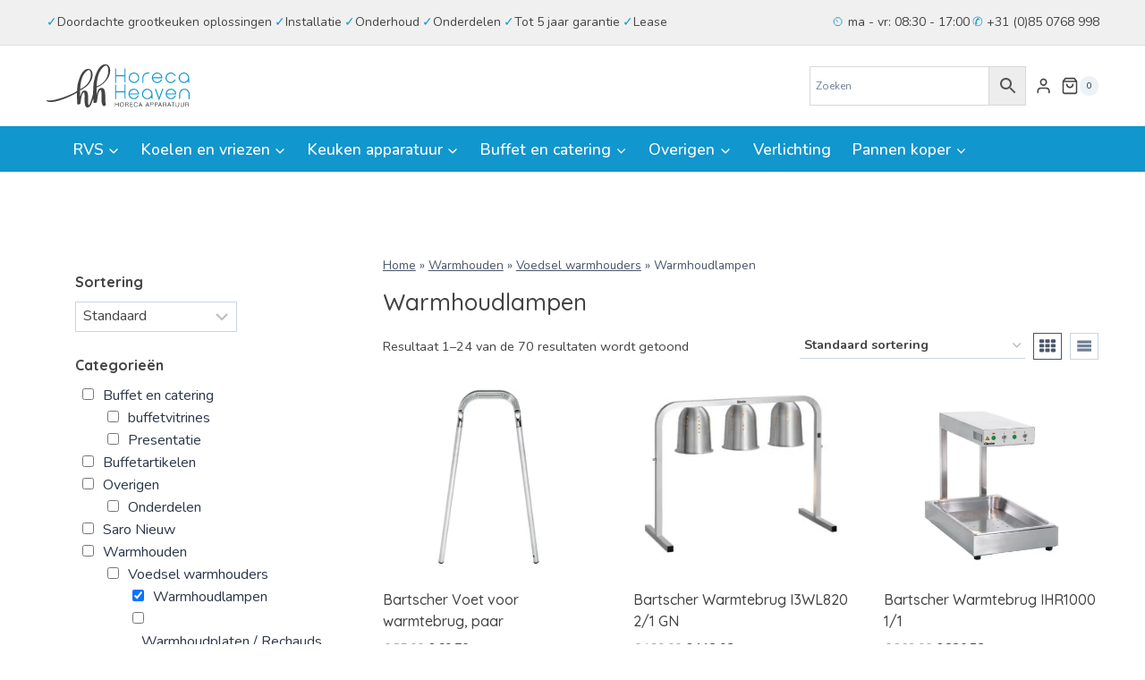

--- FILE ---
content_type: text/html; charset=UTF-8
request_url: https://www.horecaheaven.nl/product-categorie/warmhouden/voedsel-warmhouders/warmhoudlampen/
body_size: 40762
content:
<!doctype html>
<html lang="nl-NL" prefix="og: https://ogp.me/ns#" class="no-js" itemtype="https://schema.org/Blog" itemscope>
<head>
	<meta charset="UTF-8">
	<meta name="viewport" content="width=device-width, initial-scale=1, minimum-scale=1">
	
<!-- Search Engine Optimization door Rank Math - https://rankmath.com/ -->
<title>Warmhoudlampen Archieven - Horeca Heaven</title>
<meta name="robots" content="index, follow, max-snippet:-1, max-video-preview:-1, max-image-preview:large"/>
<link rel="canonical" href="https://www.horecaheaven.nl/product-categorie/warmhouden/voedsel-warmhouders/warmhoudlampen/" />
<link rel="next" href="https://www.horecaheaven.nl/product-categorie/warmhouden/voedsel-warmhouders/warmhoudlampen/page/2/" />
<meta property="og:locale" content="nl_NL" />
<meta property="og:type" content="article" />
<meta property="og:title" content="Warmhoudlampen Archieven - Horeca Heaven" />
<meta property="og:description" content="&lt;p&gt;Warmhoudlampen en warmtebruggen.U vindt bij Horeca Heaven handige en energiezuinige warmhoudlampen en warmtebruggen in verschillende stijlvolle uitvoeringen en maten. Deze lampen van &lt;a href=&quot;https://www.horecaheaven.nl/warmhoudlamp-model-henry&quot;&gt;aluminium&lt;/a&gt;, &lt;a href=&quot;https://www.horecaheaven.nl/buffet-lamp-modell-julia&quot;&gt;koper&lt;/a&gt;, &lt;a href=&quot;https://www.horecaheaven.nl/buffet-lamp-model-nesrin&quot;&gt;chroom&lt;/a&gt; of &lt;a href=&quot;https://www.horecaheaven.nl/warmhoudlamp-model-plc-500&quot;&gt;RVS&lt;/a&gt;, stralen hun warmte van bovenaf over de door u bereide gerechten zodat u deze op elke moment warm kunt serveren. De lampen zijn te verkrijgen als stijlvolle &lt;a href=&quot;https://www.horecaheaven.nl/buffet-lamp-model-francis&quot;&gt;hanglampen&lt;/a&gt; en praktische &lt;a href=&quot;https://www.horecaheaven.nl/warmtebrug-model-1600-mm&quot;&gt;bruggen&lt;/a&gt; voor op bijvoorbeeld de uitgifte. Gaat onverwacht de lamp defect, dan vindt u ook bij Horeca Heaven vervangende lampen.WarmhoudlampenWanneer u uw gerechten warm wilt houden, kunnen warmhoudlampen ideaal zijn voor uw bedrijf. Het grote voordeel van warmhoudlampen is dat ze eten op temperatuur houden, maar niet genoeg hitte afgeven om producten verder te garen en er kwaliteist verlies kan ontstaan. Daarnaast zijn de warmhoudlampen van Horeca Heaven eenvoudig te bedienen en te verplaatsen door de hoogte op de juiste manier in te stellen in te stellen, bereikt u voor ieder gerecht de juiste temperatuur.WarmtebruggenMet een warmtebrug kunt u uw gerechten warm houden tot het moment van uitserveren. U wilt uw gasten altijd een perfect warm gerecht serveren. Onder een warmtebrug plaatst u eenvoudig de borden die gereed zijn voor uitserveren tot het moment dat alle gerechten klaar zijn en uitgeserveerd kunnen worden. Met een warmtebrug van Horeca Heaven houdt u uw gerechten optimaal op temperatuur, zonder dat deze uitdrogen, of kwaliteit verliezen. Wij hebben een ruim assortiment warmtebruggen van de merken Bartscher, GGG en &lt;a href=&quot;https://www.horecaheaven.nl/saro-2&quot;&gt;Saro&lt;/a&gt; in verschillende maten, zodat er altijd wel een geschikt is voor uw horeca zaak.&lt;/p&gt;" />
<meta property="og:url" content="https://www.horecaheaven.nl/product-categorie/warmhouden/voedsel-warmhouders/warmhoudlampen/" />
<meta property="og:site_name" content="Horeca Heaven - Grootste assortiment horeca apparatuur" />
<meta name="twitter:card" content="summary_large_image" />
<meta name="twitter:title" content="Warmhoudlampen Archieven - Horeca Heaven" />
<meta name="twitter:description" content="&lt;p&gt;Warmhoudlampen en warmtebruggen.U vindt bij Horeca Heaven handige en energiezuinige warmhoudlampen en warmtebruggen in verschillende stijlvolle uitvoeringen en maten. Deze lampen van &lt;a href=&quot;https://www.horecaheaven.nl/warmhoudlamp-model-henry&quot;&gt;aluminium&lt;/a&gt;, &lt;a href=&quot;https://www.horecaheaven.nl/buffet-lamp-modell-julia&quot;&gt;koper&lt;/a&gt;, &lt;a href=&quot;https://www.horecaheaven.nl/buffet-lamp-model-nesrin&quot;&gt;chroom&lt;/a&gt; of &lt;a href=&quot;https://www.horecaheaven.nl/warmhoudlamp-model-plc-500&quot;&gt;RVS&lt;/a&gt;, stralen hun warmte van bovenaf over de door u bereide gerechten zodat u deze op elke moment warm kunt serveren. De lampen zijn te verkrijgen als stijlvolle &lt;a href=&quot;https://www.horecaheaven.nl/buffet-lamp-model-francis&quot;&gt;hanglampen&lt;/a&gt; en praktische &lt;a href=&quot;https://www.horecaheaven.nl/warmtebrug-model-1600-mm&quot;&gt;bruggen&lt;/a&gt; voor op bijvoorbeeld de uitgifte. Gaat onverwacht de lamp defect, dan vindt u ook bij Horeca Heaven vervangende lampen.WarmhoudlampenWanneer u uw gerechten warm wilt houden, kunnen warmhoudlampen ideaal zijn voor uw bedrijf. Het grote voordeel van warmhoudlampen is dat ze eten op temperatuur houden, maar niet genoeg hitte afgeven om producten verder te garen en er kwaliteist verlies kan ontstaan. Daarnaast zijn de warmhoudlampen van Horeca Heaven eenvoudig te bedienen en te verplaatsen door de hoogte op de juiste manier in te stellen in te stellen, bereikt u voor ieder gerecht de juiste temperatuur.WarmtebruggenMet een warmtebrug kunt u uw gerechten warm houden tot het moment van uitserveren. U wilt uw gasten altijd een perfect warm gerecht serveren. Onder een warmtebrug plaatst u eenvoudig de borden die gereed zijn voor uitserveren tot het moment dat alle gerechten klaar zijn en uitgeserveerd kunnen worden. Met een warmtebrug van Horeca Heaven houdt u uw gerechten optimaal op temperatuur, zonder dat deze uitdrogen, of kwaliteit verliezen. Wij hebben een ruim assortiment warmtebruggen van de merken Bartscher, GGG en &lt;a href=&quot;https://www.horecaheaven.nl/saro-2&quot;&gt;Saro&lt;/a&gt; in verschillende maten, zodat er altijd wel een geschikt is voor uw horeca zaak.&lt;/p&gt;" />
<meta name="twitter:label1" content="Producten" />
<meta name="twitter:data1" content="70" />
<script type="application/ld+json" class="rank-math-schema">{"@context":"https://schema.org","@graph":[{"@type":"Organization","@id":"https://www.horecaheaven.nl/#organization","name":"Horeca Heaven - Grootste assortiment horeca apparatuur"},{"@type":"WebSite","@id":"https://www.horecaheaven.nl/#website","url":"https://www.horecaheaven.nl","name":"Horeca Heaven - Grootste assortiment horeca apparatuur","publisher":{"@id":"https://www.horecaheaven.nl/#organization"},"inLanguage":"nl-NL"},{"@type":"BreadcrumbList","@id":"https://www.horecaheaven.nl/product-categorie/warmhouden/voedsel-warmhouders/warmhoudlampen/#breadcrumb","itemListElement":[{"@type":"ListItem","position":"1","item":{"@id":"https://www.horecaheaven.nl","name":"Home"}},{"@type":"ListItem","position":"2","item":{"@id":"https://www.horecaheaven.nl/product-categorie/warmhouden/","name":"Warmhouden"}},{"@type":"ListItem","position":"3","item":{"@id":"https://www.horecaheaven.nl/product-categorie/warmhouden/voedsel-warmhouders/","name":"Voedsel warmhouders"}},{"@type":"ListItem","position":"4","item":{"@id":"https://www.horecaheaven.nl/product-categorie/warmhouden/voedsel-warmhouders/warmhoudlampen/","name":"Warmhoudlampen"}}]},{"@type":"CollectionPage","@id":"https://www.horecaheaven.nl/product-categorie/warmhouden/voedsel-warmhouders/warmhoudlampen/#webpage","url":"https://www.horecaheaven.nl/product-categorie/warmhouden/voedsel-warmhouders/warmhoudlampen/","name":"Warmhoudlampen Archieven - Horeca Heaven","isPartOf":{"@id":"https://www.horecaheaven.nl/#website"},"inLanguage":"nl-NL","breadcrumb":{"@id":"https://www.horecaheaven.nl/product-categorie/warmhouden/voedsel-warmhouders/warmhoudlampen/#breadcrumb"}}]}</script>
<!-- /Rank Math WordPress SEO plugin -->

<link rel='dns-prefetch' href='//www.googletagmanager.com' />
<link rel="alternate" type="application/rss+xml" title="Horeca Heaven &raquo; feed" href="https://www.horecaheaven.nl/feed/" />
<link rel="alternate" type="application/rss+xml" title="Horeca Heaven &raquo; reacties feed" href="https://www.horecaheaven.nl/comments/feed/" />
			<script>document.documentElement.classList.remove( 'no-js' );</script>
			<link rel="alternate" type="application/rss+xml" title="Horeca Heaven &raquo; Warmhoudlampen Categorie feed" href="https://www.horecaheaven.nl/product-categorie/warmhouden/voedsel-warmhouders/warmhoudlampen/feed/" />
<style id='wp-img-auto-sizes-contain-inline-css'>
img:is([sizes=auto i],[sizes^="auto," i]){contain-intrinsic-size:3000px 1500px}
/*# sourceURL=wp-img-auto-sizes-contain-inline-css */
</style>
<style id='wp-emoji-styles-inline-css'>

	img.wp-smiley, img.emoji {
		display: inline !important;
		border: none !important;
		box-shadow: none !important;
		height: 1em !important;
		width: 1em !important;
		margin: 0 0.07em !important;
		vertical-align: -0.1em !important;
		background: none !important;
		padding: 0 !important;
	}
/*# sourceURL=wp-emoji-styles-inline-css */
</style>
<link rel='stylesheet' id='wp-block-library-css' href='https://www.horecaheaven.nl/wp-includes/css/dist/block-library/style.min.css?ver=6.9' media='all' />
<style id='wp-block-heading-inline-css'>
h1:where(.wp-block-heading).has-background,h2:where(.wp-block-heading).has-background,h3:where(.wp-block-heading).has-background,h4:where(.wp-block-heading).has-background,h5:where(.wp-block-heading).has-background,h6:where(.wp-block-heading).has-background{padding:1.25em 2.375em}h1.has-text-align-left[style*=writing-mode]:where([style*=vertical-lr]),h1.has-text-align-right[style*=writing-mode]:where([style*=vertical-rl]),h2.has-text-align-left[style*=writing-mode]:where([style*=vertical-lr]),h2.has-text-align-right[style*=writing-mode]:where([style*=vertical-rl]),h3.has-text-align-left[style*=writing-mode]:where([style*=vertical-lr]),h3.has-text-align-right[style*=writing-mode]:where([style*=vertical-rl]),h4.has-text-align-left[style*=writing-mode]:where([style*=vertical-lr]),h4.has-text-align-right[style*=writing-mode]:where([style*=vertical-rl]),h5.has-text-align-left[style*=writing-mode]:where([style*=vertical-lr]),h5.has-text-align-right[style*=writing-mode]:where([style*=vertical-rl]),h6.has-text-align-left[style*=writing-mode]:where([style*=vertical-lr]),h6.has-text-align-right[style*=writing-mode]:where([style*=vertical-rl]){rotate:180deg}
/*# sourceURL=https://www.horecaheaven.nl/wp-includes/blocks/heading/style.min.css */
</style>
<style id='wp-block-image-inline-css'>
.wp-block-image>a,.wp-block-image>figure>a{display:inline-block}.wp-block-image img{box-sizing:border-box;height:auto;max-width:100%;vertical-align:bottom}@media not (prefers-reduced-motion){.wp-block-image img.hide{visibility:hidden}.wp-block-image img.show{animation:show-content-image .4s}}.wp-block-image[style*=border-radius] img,.wp-block-image[style*=border-radius]>a{border-radius:inherit}.wp-block-image.has-custom-border img{box-sizing:border-box}.wp-block-image.aligncenter{text-align:center}.wp-block-image.alignfull>a,.wp-block-image.alignwide>a{width:100%}.wp-block-image.alignfull img,.wp-block-image.alignwide img{height:auto;width:100%}.wp-block-image .aligncenter,.wp-block-image .alignleft,.wp-block-image .alignright,.wp-block-image.aligncenter,.wp-block-image.alignleft,.wp-block-image.alignright{display:table}.wp-block-image .aligncenter>figcaption,.wp-block-image .alignleft>figcaption,.wp-block-image .alignright>figcaption,.wp-block-image.aligncenter>figcaption,.wp-block-image.alignleft>figcaption,.wp-block-image.alignright>figcaption{caption-side:bottom;display:table-caption}.wp-block-image .alignleft{float:left;margin:.5em 1em .5em 0}.wp-block-image .alignright{float:right;margin:.5em 0 .5em 1em}.wp-block-image .aligncenter{margin-left:auto;margin-right:auto}.wp-block-image :where(figcaption){margin-bottom:1em;margin-top:.5em}.wp-block-image.is-style-circle-mask img{border-radius:9999px}@supports ((-webkit-mask-image:none) or (mask-image:none)) or (-webkit-mask-image:none){.wp-block-image.is-style-circle-mask img{border-radius:0;-webkit-mask-image:url('data:image/svg+xml;utf8,<svg viewBox="0 0 100 100" xmlns="http://www.w3.org/2000/svg"><circle cx="50" cy="50" r="50"/></svg>');mask-image:url('data:image/svg+xml;utf8,<svg viewBox="0 0 100 100" xmlns="http://www.w3.org/2000/svg"><circle cx="50" cy="50" r="50"/></svg>');mask-mode:alpha;-webkit-mask-position:center;mask-position:center;-webkit-mask-repeat:no-repeat;mask-repeat:no-repeat;-webkit-mask-size:contain;mask-size:contain}}:root :where(.wp-block-image.is-style-rounded img,.wp-block-image .is-style-rounded img){border-radius:9999px}.wp-block-image figure{margin:0}.wp-lightbox-container{display:flex;flex-direction:column;position:relative}.wp-lightbox-container img{cursor:zoom-in}.wp-lightbox-container img:hover+button{opacity:1}.wp-lightbox-container button{align-items:center;backdrop-filter:blur(16px) saturate(180%);background-color:#5a5a5a40;border:none;border-radius:4px;cursor:zoom-in;display:flex;height:20px;justify-content:center;opacity:0;padding:0;position:absolute;right:16px;text-align:center;top:16px;width:20px;z-index:100}@media not (prefers-reduced-motion){.wp-lightbox-container button{transition:opacity .2s ease}}.wp-lightbox-container button:focus-visible{outline:3px auto #5a5a5a40;outline:3px auto -webkit-focus-ring-color;outline-offset:3px}.wp-lightbox-container button:hover{cursor:pointer;opacity:1}.wp-lightbox-container button:focus{opacity:1}.wp-lightbox-container button:focus,.wp-lightbox-container button:hover,.wp-lightbox-container button:not(:hover):not(:active):not(.has-background){background-color:#5a5a5a40;border:none}.wp-lightbox-overlay{box-sizing:border-box;cursor:zoom-out;height:100vh;left:0;overflow:hidden;position:fixed;top:0;visibility:hidden;width:100%;z-index:100000}.wp-lightbox-overlay .close-button{align-items:center;cursor:pointer;display:flex;justify-content:center;min-height:40px;min-width:40px;padding:0;position:absolute;right:calc(env(safe-area-inset-right) + 16px);top:calc(env(safe-area-inset-top) + 16px);z-index:5000000}.wp-lightbox-overlay .close-button:focus,.wp-lightbox-overlay .close-button:hover,.wp-lightbox-overlay .close-button:not(:hover):not(:active):not(.has-background){background:none;border:none}.wp-lightbox-overlay .lightbox-image-container{height:var(--wp--lightbox-container-height);left:50%;overflow:hidden;position:absolute;top:50%;transform:translate(-50%,-50%);transform-origin:top left;width:var(--wp--lightbox-container-width);z-index:9999999999}.wp-lightbox-overlay .wp-block-image{align-items:center;box-sizing:border-box;display:flex;height:100%;justify-content:center;margin:0;position:relative;transform-origin:0 0;width:100%;z-index:3000000}.wp-lightbox-overlay .wp-block-image img{height:var(--wp--lightbox-image-height);min-height:var(--wp--lightbox-image-height);min-width:var(--wp--lightbox-image-width);width:var(--wp--lightbox-image-width)}.wp-lightbox-overlay .wp-block-image figcaption{display:none}.wp-lightbox-overlay button{background:none;border:none}.wp-lightbox-overlay .scrim{background-color:#fff;height:100%;opacity:.9;position:absolute;width:100%;z-index:2000000}.wp-lightbox-overlay.active{visibility:visible}@media not (prefers-reduced-motion){.wp-lightbox-overlay.active{animation:turn-on-visibility .25s both}.wp-lightbox-overlay.active img{animation:turn-on-visibility .35s both}.wp-lightbox-overlay.show-closing-animation:not(.active){animation:turn-off-visibility .35s both}.wp-lightbox-overlay.show-closing-animation:not(.active) img{animation:turn-off-visibility .25s both}.wp-lightbox-overlay.zoom.active{animation:none;opacity:1;visibility:visible}.wp-lightbox-overlay.zoom.active .lightbox-image-container{animation:lightbox-zoom-in .4s}.wp-lightbox-overlay.zoom.active .lightbox-image-container img{animation:none}.wp-lightbox-overlay.zoom.active .scrim{animation:turn-on-visibility .4s forwards}.wp-lightbox-overlay.zoom.show-closing-animation:not(.active){animation:none}.wp-lightbox-overlay.zoom.show-closing-animation:not(.active) .lightbox-image-container{animation:lightbox-zoom-out .4s}.wp-lightbox-overlay.zoom.show-closing-animation:not(.active) .lightbox-image-container img{animation:none}.wp-lightbox-overlay.zoom.show-closing-animation:not(.active) .scrim{animation:turn-off-visibility .4s forwards}}@keyframes show-content-image{0%{visibility:hidden}99%{visibility:hidden}to{visibility:visible}}@keyframes turn-on-visibility{0%{opacity:0}to{opacity:1}}@keyframes turn-off-visibility{0%{opacity:1;visibility:visible}99%{opacity:0;visibility:visible}to{opacity:0;visibility:hidden}}@keyframes lightbox-zoom-in{0%{transform:translate(calc((-100vw + var(--wp--lightbox-scrollbar-width))/2 + var(--wp--lightbox-initial-left-position)),calc(-50vh + var(--wp--lightbox-initial-top-position))) scale(var(--wp--lightbox-scale))}to{transform:translate(-50%,-50%) scale(1)}}@keyframes lightbox-zoom-out{0%{transform:translate(-50%,-50%) scale(1);visibility:visible}99%{visibility:visible}to{transform:translate(calc((-100vw + var(--wp--lightbox-scrollbar-width))/2 + var(--wp--lightbox-initial-left-position)),calc(-50vh + var(--wp--lightbox-initial-top-position))) scale(var(--wp--lightbox-scale));visibility:hidden}}
/*# sourceURL=https://www.horecaheaven.nl/wp-includes/blocks/image/style.min.css */
</style>
<style id='wp-block-media-text-inline-css'>
.wp-block-media-text{box-sizing:border-box;
  /*!rtl:begin:ignore*/direction:ltr;
  /*!rtl:end:ignore*/display:grid;grid-template-columns:50% 1fr;grid-template-rows:auto}.wp-block-media-text.has-media-on-the-right{grid-template-columns:1fr 50%}.wp-block-media-text.is-vertically-aligned-top>.wp-block-media-text__content,.wp-block-media-text.is-vertically-aligned-top>.wp-block-media-text__media{align-self:start}.wp-block-media-text.is-vertically-aligned-center>.wp-block-media-text__content,.wp-block-media-text.is-vertically-aligned-center>.wp-block-media-text__media,.wp-block-media-text>.wp-block-media-text__content,.wp-block-media-text>.wp-block-media-text__media{align-self:center}.wp-block-media-text.is-vertically-aligned-bottom>.wp-block-media-text__content,.wp-block-media-text.is-vertically-aligned-bottom>.wp-block-media-text__media{align-self:end}.wp-block-media-text>.wp-block-media-text__media{
  /*!rtl:begin:ignore*/grid-column:1;grid-row:1;
  /*!rtl:end:ignore*/margin:0}.wp-block-media-text>.wp-block-media-text__content{direction:ltr;
  /*!rtl:begin:ignore*/grid-column:2;grid-row:1;
  /*!rtl:end:ignore*/padding:0 8%;word-break:break-word}.wp-block-media-text.has-media-on-the-right>.wp-block-media-text__media{
  /*!rtl:begin:ignore*/grid-column:2;grid-row:1
  /*!rtl:end:ignore*/}.wp-block-media-text.has-media-on-the-right>.wp-block-media-text__content{
  /*!rtl:begin:ignore*/grid-column:1;grid-row:1
  /*!rtl:end:ignore*/}.wp-block-media-text__media a{display:block}.wp-block-media-text__media img,.wp-block-media-text__media video{height:auto;max-width:unset;vertical-align:middle;width:100%}.wp-block-media-text.is-image-fill>.wp-block-media-text__media{background-size:cover;height:100%;min-height:250px}.wp-block-media-text.is-image-fill>.wp-block-media-text__media>a{display:block;height:100%}.wp-block-media-text.is-image-fill>.wp-block-media-text__media img{height:1px;margin:-1px;overflow:hidden;padding:0;position:absolute;width:1px;clip:rect(0,0,0,0);border:0}.wp-block-media-text.is-image-fill-element>.wp-block-media-text__media{height:100%;min-height:250px}.wp-block-media-text.is-image-fill-element>.wp-block-media-text__media>a{display:block;height:100%}.wp-block-media-text.is-image-fill-element>.wp-block-media-text__media img{height:100%;object-fit:cover;width:100%}@media (max-width:600px){.wp-block-media-text.is-stacked-on-mobile{grid-template-columns:100%!important}.wp-block-media-text.is-stacked-on-mobile>.wp-block-media-text__media{grid-column:1;grid-row:1}.wp-block-media-text.is-stacked-on-mobile>.wp-block-media-text__content{grid-column:1;grid-row:2}}
/*# sourceURL=https://www.horecaheaven.nl/wp-includes/blocks/media-text/style.min.css */
</style>
<style id='wp-block-columns-inline-css'>
.wp-block-columns{box-sizing:border-box;display:flex;flex-wrap:wrap!important}@media (min-width:782px){.wp-block-columns{flex-wrap:nowrap!important}}.wp-block-columns{align-items:normal!important}.wp-block-columns.are-vertically-aligned-top{align-items:flex-start}.wp-block-columns.are-vertically-aligned-center{align-items:center}.wp-block-columns.are-vertically-aligned-bottom{align-items:flex-end}@media (max-width:781px){.wp-block-columns:not(.is-not-stacked-on-mobile)>.wp-block-column{flex-basis:100%!important}}@media (min-width:782px){.wp-block-columns:not(.is-not-stacked-on-mobile)>.wp-block-column{flex-basis:0;flex-grow:1}.wp-block-columns:not(.is-not-stacked-on-mobile)>.wp-block-column[style*=flex-basis]{flex-grow:0}}.wp-block-columns.is-not-stacked-on-mobile{flex-wrap:nowrap!important}.wp-block-columns.is-not-stacked-on-mobile>.wp-block-column{flex-basis:0;flex-grow:1}.wp-block-columns.is-not-stacked-on-mobile>.wp-block-column[style*=flex-basis]{flex-grow:0}:where(.wp-block-columns){margin-bottom:1.75em}:where(.wp-block-columns.has-background){padding:1.25em 2.375em}.wp-block-column{flex-grow:1;min-width:0;overflow-wrap:break-word;word-break:break-word}.wp-block-column.is-vertically-aligned-top{align-self:flex-start}.wp-block-column.is-vertically-aligned-center{align-self:center}.wp-block-column.is-vertically-aligned-bottom{align-self:flex-end}.wp-block-column.is-vertically-aligned-stretch{align-self:stretch}.wp-block-column.is-vertically-aligned-bottom,.wp-block-column.is-vertically-aligned-center,.wp-block-column.is-vertically-aligned-top{width:100%}
/*# sourceURL=https://www.horecaheaven.nl/wp-includes/blocks/columns/style.min.css */
</style>
<style id='wp-block-group-inline-css'>
.wp-block-group{box-sizing:border-box}:where(.wp-block-group.wp-block-group-is-layout-constrained){position:relative}
/*# sourceURL=https://www.horecaheaven.nl/wp-includes/blocks/group/style.min.css */
</style>
<style id='wp-block-paragraph-inline-css'>
.is-small-text{font-size:.875em}.is-regular-text{font-size:1em}.is-large-text{font-size:2.25em}.is-larger-text{font-size:3em}.has-drop-cap:not(:focus):first-letter{float:left;font-size:8.4em;font-style:normal;font-weight:100;line-height:.68;margin:.05em .1em 0 0;text-transform:uppercase}body.rtl .has-drop-cap:not(:focus):first-letter{float:none;margin-left:.1em}p.has-drop-cap.has-background{overflow:hidden}:root :where(p.has-background){padding:1.25em 2.375em}:where(p.has-text-color:not(.has-link-color)) a{color:inherit}p.has-text-align-left[style*="writing-mode:vertical-lr"],p.has-text-align-right[style*="writing-mode:vertical-rl"]{rotate:180deg}
/*# sourceURL=https://www.horecaheaven.nl/wp-includes/blocks/paragraph/style.min.css */
</style>
<style id='wp-block-social-links-inline-css'>
.wp-block-social-links{background:none;box-sizing:border-box;margin-left:0;padding-left:0;padding-right:0;text-indent:0}.wp-block-social-links .wp-social-link a,.wp-block-social-links .wp-social-link a:hover{border-bottom:0;box-shadow:none;text-decoration:none}.wp-block-social-links .wp-social-link svg{height:1em;width:1em}.wp-block-social-links .wp-social-link span:not(.screen-reader-text){font-size:.65em;margin-left:.5em;margin-right:.5em}.wp-block-social-links.has-small-icon-size{font-size:16px}.wp-block-social-links,.wp-block-social-links.has-normal-icon-size{font-size:24px}.wp-block-social-links.has-large-icon-size{font-size:36px}.wp-block-social-links.has-huge-icon-size{font-size:48px}.wp-block-social-links.aligncenter{display:flex;justify-content:center}.wp-block-social-links.alignright{justify-content:flex-end}.wp-block-social-link{border-radius:9999px;display:block}@media not (prefers-reduced-motion){.wp-block-social-link{transition:transform .1s ease}}.wp-block-social-link{height:auto}.wp-block-social-link a{align-items:center;display:flex;line-height:0}.wp-block-social-link:hover{transform:scale(1.1)}.wp-block-social-links .wp-block-social-link.wp-social-link{display:inline-block;margin:0;padding:0}.wp-block-social-links .wp-block-social-link.wp-social-link .wp-block-social-link-anchor,.wp-block-social-links .wp-block-social-link.wp-social-link .wp-block-social-link-anchor svg,.wp-block-social-links .wp-block-social-link.wp-social-link .wp-block-social-link-anchor:active,.wp-block-social-links .wp-block-social-link.wp-social-link .wp-block-social-link-anchor:hover,.wp-block-social-links .wp-block-social-link.wp-social-link .wp-block-social-link-anchor:visited{color:currentColor;fill:currentColor}:where(.wp-block-social-links:not(.is-style-logos-only)) .wp-social-link{background-color:#f0f0f0;color:#444}:where(.wp-block-social-links:not(.is-style-logos-only)) .wp-social-link-amazon{background-color:#f90;color:#fff}:where(.wp-block-social-links:not(.is-style-logos-only)) .wp-social-link-bandcamp{background-color:#1ea0c3;color:#fff}:where(.wp-block-social-links:not(.is-style-logos-only)) .wp-social-link-behance{background-color:#0757fe;color:#fff}:where(.wp-block-social-links:not(.is-style-logos-only)) .wp-social-link-bluesky{background-color:#0a7aff;color:#fff}:where(.wp-block-social-links:not(.is-style-logos-only)) .wp-social-link-codepen{background-color:#1e1f26;color:#fff}:where(.wp-block-social-links:not(.is-style-logos-only)) .wp-social-link-deviantart{background-color:#02e49b;color:#fff}:where(.wp-block-social-links:not(.is-style-logos-only)) .wp-social-link-discord{background-color:#5865f2;color:#fff}:where(.wp-block-social-links:not(.is-style-logos-only)) .wp-social-link-dribbble{background-color:#e94c89;color:#fff}:where(.wp-block-social-links:not(.is-style-logos-only)) .wp-social-link-dropbox{background-color:#4280ff;color:#fff}:where(.wp-block-social-links:not(.is-style-logos-only)) .wp-social-link-etsy{background-color:#f45800;color:#fff}:where(.wp-block-social-links:not(.is-style-logos-only)) .wp-social-link-facebook{background-color:#0866ff;color:#fff}:where(.wp-block-social-links:not(.is-style-logos-only)) .wp-social-link-fivehundredpx{background-color:#000;color:#fff}:where(.wp-block-social-links:not(.is-style-logos-only)) .wp-social-link-flickr{background-color:#0461dd;color:#fff}:where(.wp-block-social-links:not(.is-style-logos-only)) .wp-social-link-foursquare{background-color:#e65678;color:#fff}:where(.wp-block-social-links:not(.is-style-logos-only)) .wp-social-link-github{background-color:#24292d;color:#fff}:where(.wp-block-social-links:not(.is-style-logos-only)) .wp-social-link-goodreads{background-color:#eceadd;color:#382110}:where(.wp-block-social-links:not(.is-style-logos-only)) .wp-social-link-google{background-color:#ea4434;color:#fff}:where(.wp-block-social-links:not(.is-style-logos-only)) .wp-social-link-gravatar{background-color:#1d4fc4;color:#fff}:where(.wp-block-social-links:not(.is-style-logos-only)) .wp-social-link-instagram{background-color:#f00075;color:#fff}:where(.wp-block-social-links:not(.is-style-logos-only)) .wp-social-link-lastfm{background-color:#e21b24;color:#fff}:where(.wp-block-social-links:not(.is-style-logos-only)) .wp-social-link-linkedin{background-color:#0d66c2;color:#fff}:where(.wp-block-social-links:not(.is-style-logos-only)) .wp-social-link-mastodon{background-color:#3288d4;color:#fff}:where(.wp-block-social-links:not(.is-style-logos-only)) .wp-social-link-medium{background-color:#000;color:#fff}:where(.wp-block-social-links:not(.is-style-logos-only)) .wp-social-link-meetup{background-color:#f6405f;color:#fff}:where(.wp-block-social-links:not(.is-style-logos-only)) .wp-social-link-patreon{background-color:#000;color:#fff}:where(.wp-block-social-links:not(.is-style-logos-only)) .wp-social-link-pinterest{background-color:#e60122;color:#fff}:where(.wp-block-social-links:not(.is-style-logos-only)) .wp-social-link-pocket{background-color:#ef4155;color:#fff}:where(.wp-block-social-links:not(.is-style-logos-only)) .wp-social-link-reddit{background-color:#ff4500;color:#fff}:where(.wp-block-social-links:not(.is-style-logos-only)) .wp-social-link-skype{background-color:#0478d7;color:#fff}:where(.wp-block-social-links:not(.is-style-logos-only)) .wp-social-link-snapchat{background-color:#fefc00;color:#fff;stroke:#000}:where(.wp-block-social-links:not(.is-style-logos-only)) .wp-social-link-soundcloud{background-color:#ff5600;color:#fff}:where(.wp-block-social-links:not(.is-style-logos-only)) .wp-social-link-spotify{background-color:#1bd760;color:#fff}:where(.wp-block-social-links:not(.is-style-logos-only)) .wp-social-link-telegram{background-color:#2aabee;color:#fff}:where(.wp-block-social-links:not(.is-style-logos-only)) .wp-social-link-threads{background-color:#000;color:#fff}:where(.wp-block-social-links:not(.is-style-logos-only)) .wp-social-link-tiktok{background-color:#000;color:#fff}:where(.wp-block-social-links:not(.is-style-logos-only)) .wp-social-link-tumblr{background-color:#011835;color:#fff}:where(.wp-block-social-links:not(.is-style-logos-only)) .wp-social-link-twitch{background-color:#6440a4;color:#fff}:where(.wp-block-social-links:not(.is-style-logos-only)) .wp-social-link-twitter{background-color:#1da1f2;color:#fff}:where(.wp-block-social-links:not(.is-style-logos-only)) .wp-social-link-vimeo{background-color:#1eb7ea;color:#fff}:where(.wp-block-social-links:not(.is-style-logos-only)) .wp-social-link-vk{background-color:#4680c2;color:#fff}:where(.wp-block-social-links:not(.is-style-logos-only)) .wp-social-link-wordpress{background-color:#3499cd;color:#fff}:where(.wp-block-social-links:not(.is-style-logos-only)) .wp-social-link-whatsapp{background-color:#25d366;color:#fff}:where(.wp-block-social-links:not(.is-style-logos-only)) .wp-social-link-x{background-color:#000;color:#fff}:where(.wp-block-social-links:not(.is-style-logos-only)) .wp-social-link-yelp{background-color:#d32422;color:#fff}:where(.wp-block-social-links:not(.is-style-logos-only)) .wp-social-link-youtube{background-color:red;color:#fff}:where(.wp-block-social-links.is-style-logos-only) .wp-social-link{background:none}:where(.wp-block-social-links.is-style-logos-only) .wp-social-link svg{height:1.25em;width:1.25em}:where(.wp-block-social-links.is-style-logos-only) .wp-social-link-amazon{color:#f90}:where(.wp-block-social-links.is-style-logos-only) .wp-social-link-bandcamp{color:#1ea0c3}:where(.wp-block-social-links.is-style-logos-only) .wp-social-link-behance{color:#0757fe}:where(.wp-block-social-links.is-style-logos-only) .wp-social-link-bluesky{color:#0a7aff}:where(.wp-block-social-links.is-style-logos-only) .wp-social-link-codepen{color:#1e1f26}:where(.wp-block-social-links.is-style-logos-only) .wp-social-link-deviantart{color:#02e49b}:where(.wp-block-social-links.is-style-logos-only) .wp-social-link-discord{color:#5865f2}:where(.wp-block-social-links.is-style-logos-only) .wp-social-link-dribbble{color:#e94c89}:where(.wp-block-social-links.is-style-logos-only) .wp-social-link-dropbox{color:#4280ff}:where(.wp-block-social-links.is-style-logos-only) .wp-social-link-etsy{color:#f45800}:where(.wp-block-social-links.is-style-logos-only) .wp-social-link-facebook{color:#0866ff}:where(.wp-block-social-links.is-style-logos-only) .wp-social-link-fivehundredpx{color:#000}:where(.wp-block-social-links.is-style-logos-only) .wp-social-link-flickr{color:#0461dd}:where(.wp-block-social-links.is-style-logos-only) .wp-social-link-foursquare{color:#e65678}:where(.wp-block-social-links.is-style-logos-only) .wp-social-link-github{color:#24292d}:where(.wp-block-social-links.is-style-logos-only) .wp-social-link-goodreads{color:#382110}:where(.wp-block-social-links.is-style-logos-only) .wp-social-link-google{color:#ea4434}:where(.wp-block-social-links.is-style-logos-only) .wp-social-link-gravatar{color:#1d4fc4}:where(.wp-block-social-links.is-style-logos-only) .wp-social-link-instagram{color:#f00075}:where(.wp-block-social-links.is-style-logos-only) .wp-social-link-lastfm{color:#e21b24}:where(.wp-block-social-links.is-style-logos-only) .wp-social-link-linkedin{color:#0d66c2}:where(.wp-block-social-links.is-style-logos-only) .wp-social-link-mastodon{color:#3288d4}:where(.wp-block-social-links.is-style-logos-only) .wp-social-link-medium{color:#000}:where(.wp-block-social-links.is-style-logos-only) .wp-social-link-meetup{color:#f6405f}:where(.wp-block-social-links.is-style-logos-only) .wp-social-link-patreon{color:#000}:where(.wp-block-social-links.is-style-logos-only) .wp-social-link-pinterest{color:#e60122}:where(.wp-block-social-links.is-style-logos-only) .wp-social-link-pocket{color:#ef4155}:where(.wp-block-social-links.is-style-logos-only) .wp-social-link-reddit{color:#ff4500}:where(.wp-block-social-links.is-style-logos-only) .wp-social-link-skype{color:#0478d7}:where(.wp-block-social-links.is-style-logos-only) .wp-social-link-snapchat{color:#fff;stroke:#000}:where(.wp-block-social-links.is-style-logos-only) .wp-social-link-soundcloud{color:#ff5600}:where(.wp-block-social-links.is-style-logos-only) .wp-social-link-spotify{color:#1bd760}:where(.wp-block-social-links.is-style-logos-only) .wp-social-link-telegram{color:#2aabee}:where(.wp-block-social-links.is-style-logos-only) .wp-social-link-threads{color:#000}:where(.wp-block-social-links.is-style-logos-only) .wp-social-link-tiktok{color:#000}:where(.wp-block-social-links.is-style-logos-only) .wp-social-link-tumblr{color:#011835}:where(.wp-block-social-links.is-style-logos-only) .wp-social-link-twitch{color:#6440a4}:where(.wp-block-social-links.is-style-logos-only) .wp-social-link-twitter{color:#1da1f2}:where(.wp-block-social-links.is-style-logos-only) .wp-social-link-vimeo{color:#1eb7ea}:where(.wp-block-social-links.is-style-logos-only) .wp-social-link-vk{color:#4680c2}:where(.wp-block-social-links.is-style-logos-only) .wp-social-link-whatsapp{color:#25d366}:where(.wp-block-social-links.is-style-logos-only) .wp-social-link-wordpress{color:#3499cd}:where(.wp-block-social-links.is-style-logos-only) .wp-social-link-x{color:#000}:where(.wp-block-social-links.is-style-logos-only) .wp-social-link-yelp{color:#d32422}:where(.wp-block-social-links.is-style-logos-only) .wp-social-link-youtube{color:red}.wp-block-social-links.is-style-pill-shape .wp-social-link{width:auto}:root :where(.wp-block-social-links .wp-social-link a){padding:.25em}:root :where(.wp-block-social-links.is-style-logos-only .wp-social-link a){padding:0}:root :where(.wp-block-social-links.is-style-pill-shape .wp-social-link a){padding-left:.6666666667em;padding-right:.6666666667em}.wp-block-social-links:not(.has-icon-color):not(.has-icon-background-color) .wp-social-link-snapchat .wp-block-social-link-label{color:#000}
/*# sourceURL=https://www.horecaheaven.nl/wp-includes/blocks/social-links/style.min.css */
</style>
<link rel='stylesheet' id='wc-blocks-style-css' href='https://www.horecaheaven.nl/wp-content/plugins/woocommerce/assets/client/blocks/wc-blocks.css?ver=wc-10.4.3' media='all' />
<style id='global-styles-inline-css'>
:root{--wp--preset--aspect-ratio--square: 1;--wp--preset--aspect-ratio--4-3: 4/3;--wp--preset--aspect-ratio--3-4: 3/4;--wp--preset--aspect-ratio--3-2: 3/2;--wp--preset--aspect-ratio--2-3: 2/3;--wp--preset--aspect-ratio--16-9: 16/9;--wp--preset--aspect-ratio--9-16: 9/16;--wp--preset--color--black: #000000;--wp--preset--color--cyan-bluish-gray: #abb8c3;--wp--preset--color--white: #ffffff;--wp--preset--color--pale-pink: #f78da7;--wp--preset--color--vivid-red: #cf2e2e;--wp--preset--color--luminous-vivid-orange: #ff6900;--wp--preset--color--luminous-vivid-amber: #fcb900;--wp--preset--color--light-green-cyan: #7bdcb5;--wp--preset--color--vivid-green-cyan: #00d084;--wp--preset--color--pale-cyan-blue: #8ed1fc;--wp--preset--color--vivid-cyan-blue: #0693e3;--wp--preset--color--vivid-purple: #9b51e0;--wp--preset--color--theme-palette-1: var(--global-palette1);--wp--preset--color--theme-palette-2: var(--global-palette2);--wp--preset--color--theme-palette-3: var(--global-palette3);--wp--preset--color--theme-palette-4: var(--global-palette4);--wp--preset--color--theme-palette-5: var(--global-palette5);--wp--preset--color--theme-palette-6: var(--global-palette6);--wp--preset--color--theme-palette-7: var(--global-palette7);--wp--preset--color--theme-palette-8: var(--global-palette8);--wp--preset--color--theme-palette-9: var(--global-palette9);--wp--preset--color--theme-palette-10: var(--global-palette10);--wp--preset--color--theme-palette-11: var(--global-palette11);--wp--preset--color--theme-palette-12: var(--global-palette12);--wp--preset--color--theme-palette-13: var(--global-palette13);--wp--preset--color--theme-palette-14: var(--global-palette14);--wp--preset--color--theme-palette-15: var(--global-palette15);--wp--preset--gradient--vivid-cyan-blue-to-vivid-purple: linear-gradient(135deg,rgb(6,147,227) 0%,rgb(155,81,224) 100%);--wp--preset--gradient--light-green-cyan-to-vivid-green-cyan: linear-gradient(135deg,rgb(122,220,180) 0%,rgb(0,208,130) 100%);--wp--preset--gradient--luminous-vivid-amber-to-luminous-vivid-orange: linear-gradient(135deg,rgb(252,185,0) 0%,rgb(255,105,0) 100%);--wp--preset--gradient--luminous-vivid-orange-to-vivid-red: linear-gradient(135deg,rgb(255,105,0) 0%,rgb(207,46,46) 100%);--wp--preset--gradient--very-light-gray-to-cyan-bluish-gray: linear-gradient(135deg,rgb(238,238,238) 0%,rgb(169,184,195) 100%);--wp--preset--gradient--cool-to-warm-spectrum: linear-gradient(135deg,rgb(74,234,220) 0%,rgb(151,120,209) 20%,rgb(207,42,186) 40%,rgb(238,44,130) 60%,rgb(251,105,98) 80%,rgb(254,248,76) 100%);--wp--preset--gradient--blush-light-purple: linear-gradient(135deg,rgb(255,206,236) 0%,rgb(152,150,240) 100%);--wp--preset--gradient--blush-bordeaux: linear-gradient(135deg,rgb(254,205,165) 0%,rgb(254,45,45) 50%,rgb(107,0,62) 100%);--wp--preset--gradient--luminous-dusk: linear-gradient(135deg,rgb(255,203,112) 0%,rgb(199,81,192) 50%,rgb(65,88,208) 100%);--wp--preset--gradient--pale-ocean: linear-gradient(135deg,rgb(255,245,203) 0%,rgb(182,227,212) 50%,rgb(51,167,181) 100%);--wp--preset--gradient--electric-grass: linear-gradient(135deg,rgb(202,248,128) 0%,rgb(113,206,126) 100%);--wp--preset--gradient--midnight: linear-gradient(135deg,rgb(2,3,129) 0%,rgb(40,116,252) 100%);--wp--preset--font-size--small: var(--global-font-size-small);--wp--preset--font-size--medium: var(--global-font-size-medium);--wp--preset--font-size--large: var(--global-font-size-large);--wp--preset--font-size--x-large: 42px;--wp--preset--font-size--larger: var(--global-font-size-larger);--wp--preset--font-size--xxlarge: var(--global-font-size-xxlarge);--wp--preset--spacing--20: 0.44rem;--wp--preset--spacing--30: 0.67rem;--wp--preset--spacing--40: 1rem;--wp--preset--spacing--50: 1.5rem;--wp--preset--spacing--60: 2.25rem;--wp--preset--spacing--70: 3.38rem;--wp--preset--spacing--80: 5.06rem;--wp--preset--shadow--natural: 6px 6px 9px rgba(0, 0, 0, 0.2);--wp--preset--shadow--deep: 12px 12px 50px rgba(0, 0, 0, 0.4);--wp--preset--shadow--sharp: 6px 6px 0px rgba(0, 0, 0, 0.2);--wp--preset--shadow--outlined: 6px 6px 0px -3px rgb(255, 255, 255), 6px 6px rgb(0, 0, 0);--wp--preset--shadow--crisp: 6px 6px 0px rgb(0, 0, 0);}:where(.is-layout-flex){gap: 0.5em;}:where(.is-layout-grid){gap: 0.5em;}body .is-layout-flex{display: flex;}.is-layout-flex{flex-wrap: wrap;align-items: center;}.is-layout-flex > :is(*, div){margin: 0;}body .is-layout-grid{display: grid;}.is-layout-grid > :is(*, div){margin: 0;}:where(.wp-block-columns.is-layout-flex){gap: 2em;}:where(.wp-block-columns.is-layout-grid){gap: 2em;}:where(.wp-block-post-template.is-layout-flex){gap: 1.25em;}:where(.wp-block-post-template.is-layout-grid){gap: 1.25em;}.has-black-color{color: var(--wp--preset--color--black) !important;}.has-cyan-bluish-gray-color{color: var(--wp--preset--color--cyan-bluish-gray) !important;}.has-white-color{color: var(--wp--preset--color--white) !important;}.has-pale-pink-color{color: var(--wp--preset--color--pale-pink) !important;}.has-vivid-red-color{color: var(--wp--preset--color--vivid-red) !important;}.has-luminous-vivid-orange-color{color: var(--wp--preset--color--luminous-vivid-orange) !important;}.has-luminous-vivid-amber-color{color: var(--wp--preset--color--luminous-vivid-amber) !important;}.has-light-green-cyan-color{color: var(--wp--preset--color--light-green-cyan) !important;}.has-vivid-green-cyan-color{color: var(--wp--preset--color--vivid-green-cyan) !important;}.has-pale-cyan-blue-color{color: var(--wp--preset--color--pale-cyan-blue) !important;}.has-vivid-cyan-blue-color{color: var(--wp--preset--color--vivid-cyan-blue) !important;}.has-vivid-purple-color{color: var(--wp--preset--color--vivid-purple) !important;}.has-black-background-color{background-color: var(--wp--preset--color--black) !important;}.has-cyan-bluish-gray-background-color{background-color: var(--wp--preset--color--cyan-bluish-gray) !important;}.has-white-background-color{background-color: var(--wp--preset--color--white) !important;}.has-pale-pink-background-color{background-color: var(--wp--preset--color--pale-pink) !important;}.has-vivid-red-background-color{background-color: var(--wp--preset--color--vivid-red) !important;}.has-luminous-vivid-orange-background-color{background-color: var(--wp--preset--color--luminous-vivid-orange) !important;}.has-luminous-vivid-amber-background-color{background-color: var(--wp--preset--color--luminous-vivid-amber) !important;}.has-light-green-cyan-background-color{background-color: var(--wp--preset--color--light-green-cyan) !important;}.has-vivid-green-cyan-background-color{background-color: var(--wp--preset--color--vivid-green-cyan) !important;}.has-pale-cyan-blue-background-color{background-color: var(--wp--preset--color--pale-cyan-blue) !important;}.has-vivid-cyan-blue-background-color{background-color: var(--wp--preset--color--vivid-cyan-blue) !important;}.has-vivid-purple-background-color{background-color: var(--wp--preset--color--vivid-purple) !important;}.has-black-border-color{border-color: var(--wp--preset--color--black) !important;}.has-cyan-bluish-gray-border-color{border-color: var(--wp--preset--color--cyan-bluish-gray) !important;}.has-white-border-color{border-color: var(--wp--preset--color--white) !important;}.has-pale-pink-border-color{border-color: var(--wp--preset--color--pale-pink) !important;}.has-vivid-red-border-color{border-color: var(--wp--preset--color--vivid-red) !important;}.has-luminous-vivid-orange-border-color{border-color: var(--wp--preset--color--luminous-vivid-orange) !important;}.has-luminous-vivid-amber-border-color{border-color: var(--wp--preset--color--luminous-vivid-amber) !important;}.has-light-green-cyan-border-color{border-color: var(--wp--preset--color--light-green-cyan) !important;}.has-vivid-green-cyan-border-color{border-color: var(--wp--preset--color--vivid-green-cyan) !important;}.has-pale-cyan-blue-border-color{border-color: var(--wp--preset--color--pale-cyan-blue) !important;}.has-vivid-cyan-blue-border-color{border-color: var(--wp--preset--color--vivid-cyan-blue) !important;}.has-vivid-purple-border-color{border-color: var(--wp--preset--color--vivid-purple) !important;}.has-vivid-cyan-blue-to-vivid-purple-gradient-background{background: var(--wp--preset--gradient--vivid-cyan-blue-to-vivid-purple) !important;}.has-light-green-cyan-to-vivid-green-cyan-gradient-background{background: var(--wp--preset--gradient--light-green-cyan-to-vivid-green-cyan) !important;}.has-luminous-vivid-amber-to-luminous-vivid-orange-gradient-background{background: var(--wp--preset--gradient--luminous-vivid-amber-to-luminous-vivid-orange) !important;}.has-luminous-vivid-orange-to-vivid-red-gradient-background{background: var(--wp--preset--gradient--luminous-vivid-orange-to-vivid-red) !important;}.has-very-light-gray-to-cyan-bluish-gray-gradient-background{background: var(--wp--preset--gradient--very-light-gray-to-cyan-bluish-gray) !important;}.has-cool-to-warm-spectrum-gradient-background{background: var(--wp--preset--gradient--cool-to-warm-spectrum) !important;}.has-blush-light-purple-gradient-background{background: var(--wp--preset--gradient--blush-light-purple) !important;}.has-blush-bordeaux-gradient-background{background: var(--wp--preset--gradient--blush-bordeaux) !important;}.has-luminous-dusk-gradient-background{background: var(--wp--preset--gradient--luminous-dusk) !important;}.has-pale-ocean-gradient-background{background: var(--wp--preset--gradient--pale-ocean) !important;}.has-electric-grass-gradient-background{background: var(--wp--preset--gradient--electric-grass) !important;}.has-midnight-gradient-background{background: var(--wp--preset--gradient--midnight) !important;}.has-small-font-size{font-size: var(--wp--preset--font-size--small) !important;}.has-medium-font-size{font-size: var(--wp--preset--font-size--medium) !important;}.has-large-font-size{font-size: var(--wp--preset--font-size--large) !important;}.has-x-large-font-size{font-size: var(--wp--preset--font-size--x-large) !important;}
:where(.wp-block-columns.is-layout-flex){gap: 2em;}:where(.wp-block-columns.is-layout-grid){gap: 2em;}
/*# sourceURL=global-styles-inline-css */
</style>
<style id='core-block-supports-inline-css'>
.wp-container-core-columns-is-layout-9d6595d7{flex-wrap:nowrap;}
/*# sourceURL=core-block-supports-inline-css */
</style>

<style id='classic-theme-styles-inline-css'>
/*! This file is auto-generated */
.wp-block-button__link{color:#fff;background-color:#32373c;border-radius:9999px;box-shadow:none;text-decoration:none;padding:calc(.667em + 2px) calc(1.333em + 2px);font-size:1.125em}.wp-block-file__button{background:#32373c;color:#fff;text-decoration:none}
/*# sourceURL=/wp-includes/css/classic-themes.min.css */
</style>
<link rel='stylesheet' id='acoplw-style-css' href='https://www.horecaheaven.nl/wp-content/plugins/aco-product-labels-for-woocommerce/includes/../assets/css/frontend.css?ver=1.5.13' media='all' />
<style id='woocommerce-inline-inline-css'>
.woocommerce form .form-row .required { visibility: visible; }
/*# sourceURL=woocommerce-inline-inline-css */
</style>
<link rel='stylesheet' id='aws-style-css' href='https://www.horecaheaven.nl/wp-content/plugins/advanced-woo-search/assets/css/common.min.css?ver=3.51' media='all' />
<link rel='stylesheet' id='search-filter-plugin-styles-css' href='https://www.horecaheaven.nl/wp-content/plugins/search-filter-pro/public/assets/css/search-filter.min.css?ver=2.5.13' media='all' />
<link rel='stylesheet' id='dgwt-wcas-style-css' href='https://www.horecaheaven.nl/wp-content/plugins/ajax-search-for-woocommerce/assets/css/style.min.css?ver=1.32.2' media='all' />
<link rel='stylesheet' id='kadence-global-css' href='https://www.horecaheaven.nl/wp-content/themes/kadence/assets/css/global.min.css?ver=1.4.3' media='all' />
<style id='kadence-global-inline-css'>
/* Kadence Base CSS */
:root{--global-palette1:#2B6CB0;--global-palette2:#215387;--global-palette3:#1A202C;--global-palette4:#2D3748;--global-palette5:#4A5568;--global-palette6:#718096;--global-palette7:#EDF2F7;--global-palette8:#F7FAFC;--global-palette9:#ffffff;--global-palette10:oklch(from var(--global-palette1) calc(l + 0.10 * (1 - l)) calc(c * 1.00) calc(h + 180) / 100%);--global-palette11:#13612e;--global-palette12:#1159af;--global-palette13:#b82105;--global-palette14:#f7630c;--global-palette15:#f5a524;--global-palette9rgb:255, 255, 255;--global-palette-highlight:#1196cd;--global-palette-highlight-alt:#0d749e;--global-palette-highlight-alt2:var(--global-palette9);--global-palette-btn-bg:#fe8713;--global-palette-btn-bg-hover:var(--global-palette2);--global-palette-btn:var(--global-palette9);--global-palette-btn-hover:var(--global-palette9);--global-palette-btn-sec-bg:var(--global-palette7);--global-palette-btn-sec-bg-hover:var(--global-palette2);--global-palette-btn-sec:var(--global-palette3);--global-palette-btn-sec-hover:var(--global-palette9);--global-body-font-family:Nunito, sans-serif;--global-heading-font-family:Quicksand, sans-serif;--global-primary-nav-font-family:inherit;--global-fallback-font:sans-serif;--global-display-fallback-font:sans-serif;--global-content-width:1225px;--global-content-wide-width:calc(1225px + 230px);--global-content-narrow-width:842px;--global-content-edge-padding:1.5rem;--global-content-boxed-padding:2rem;--global-calc-content-width:calc(1225px - var(--global-content-edge-padding) - var(--global-content-edge-padding) );--wp--style--global--content-size:var(--global-calc-content-width);}.wp-site-blocks{--global-vw:calc( 100vw - ( 0.5 * var(--scrollbar-offset)));}body{background:var(--global-palette9);}body, input, select, optgroup, textarea{font-style:normal;font-weight:normal;font-size:16px;line-height:1.6;font-family:var(--global-body-font-family);color:#444444;}.content-bg, body.content-style-unboxed .site{background:var(--global-palette9);}h1,h2,h3,h4,h5,h6{font-family:var(--global-heading-font-family);}h1{font-style:normal;font-weight:500;font-size:26px;line-height:1.4em;color:#444444;}h2{font-style:normal;font-weight:700;font-size:28px;line-height:1.5;color:#444444;}h3{font-style:normal;font-weight:700;font-size:24px;line-height:1.5;color:#444444;}h4{font-style:normal;font-weight:700;font-size:22px;line-height:1.5;color:#444444;}h5{font-style:normal;font-weight:700;font-size:20px;line-height:1.5;color:#444444;}h6{font-style:normal;font-weight:700;font-size:18px;line-height:1.5;color:#444444;}.entry-hero .kadence-breadcrumbs{max-width:1225px;}.site-container, .site-header-row-layout-contained, .site-footer-row-layout-contained, .entry-hero-layout-contained, .comments-area, .alignfull > .wp-block-cover__inner-container, .alignwide > .wp-block-cover__inner-container{max-width:var(--global-content-width);}.content-width-narrow .content-container.site-container, .content-width-narrow .hero-container.site-container{max-width:var(--global-content-narrow-width);}@media all and (min-width: 1455px){.wp-site-blocks .content-container  .alignwide{margin-left:-115px;margin-right:-115px;width:unset;max-width:unset;}}@media all and (min-width: 1102px){.content-width-narrow .wp-site-blocks .content-container .alignwide{margin-left:-130px;margin-right:-130px;width:unset;max-width:unset;}}.content-style-boxed .wp-site-blocks .entry-content .alignwide{margin-left:calc( -1 * var( --global-content-boxed-padding ) );margin-right:calc( -1 * var( --global-content-boxed-padding ) );}.content-area{margin-top:5rem;margin-bottom:5rem;}@media all and (max-width: 1024px){.content-area{margin-top:3rem;margin-bottom:3rem;}}@media all and (max-width: 767px){.content-area{margin-top:2rem;margin-bottom:2rem;}}@media all and (max-width: 1024px){:root{--global-content-boxed-padding:2rem;}}@media all and (max-width: 767px){:root{--global-content-boxed-padding:1.5rem;}}.entry-content-wrap{padding:2rem;}@media all and (max-width: 1024px){.entry-content-wrap{padding:2rem;}}@media all and (max-width: 767px){.entry-content-wrap{padding:1.5rem;}}.entry.single-entry{box-shadow:0px 15px 15px -10px rgba(0,0,0,0.05);}.entry.loop-entry{box-shadow:0px 15px 15px -10px rgba(0,0,0,0.05);}.loop-entry .entry-content-wrap{padding:2rem;}@media all and (max-width: 1024px){.loop-entry .entry-content-wrap{padding:2rem;}}@media all and (max-width: 767px){.loop-entry .entry-content-wrap{padding:1.5rem;}}.primary-sidebar.widget-area .widget{margin-bottom:1.5em;color:var(--global-palette4);}.primary-sidebar.widget-area .widget-title{font-weight:700;font-size:20px;line-height:1.5;color:var(--global-palette3);}button, .button, .wp-block-button__link, input[type="button"], input[type="reset"], input[type="submit"], .fl-button, .elementor-button-wrapper .elementor-button, .wc-block-components-checkout-place-order-button, .wc-block-cart__submit{box-shadow:0px 0px 0px -7px rgba(0,0,0,0);}button:hover, button:focus, button:active, .button:hover, .button:focus, .button:active, .wp-block-button__link:hover, .wp-block-button__link:focus, .wp-block-button__link:active, input[type="button"]:hover, input[type="button"]:focus, input[type="button"]:active, input[type="reset"]:hover, input[type="reset"]:focus, input[type="reset"]:active, input[type="submit"]:hover, input[type="submit"]:focus, input[type="submit"]:active, .elementor-button-wrapper .elementor-button:hover, .elementor-button-wrapper .elementor-button:focus, .elementor-button-wrapper .elementor-button:active, .wc-block-cart__submit:hover{box-shadow:0px 15px 25px -7px rgba(0,0,0,0.1);}.kb-button.kb-btn-global-outline.kb-btn-global-inherit{padding-top:calc(px - 2px);padding-right:calc(px - 2px);padding-bottom:calc(px - 2px);padding-left:calc(px - 2px);}@media all and (min-width: 1025px){.transparent-header .entry-hero .entry-hero-container-inner{padding-top:calc(50px + 90px);}}@media all and (max-width: 1024px){.mobile-transparent-header .entry-hero .entry-hero-container-inner{padding-top:90px;}}@media all and (max-width: 767px){.mobile-transparent-header .entry-hero .entry-hero-container-inner{padding-top:90px;}}.post-archive-hero-section .entry-hero-container-inner{background:var(--global-palette9);}.post-archive-hero-section .hero-section-overlay{background:var(--global-palette9);}
/* Kadence Header CSS */
@media all and (max-width: 1024px){.mobile-transparent-header #masthead{position:absolute;left:0px;right:0px;z-index:100;}.kadence-scrollbar-fixer.mobile-transparent-header #masthead{right:var(--scrollbar-offset,0);}.mobile-transparent-header #masthead, .mobile-transparent-header .site-top-header-wrap .site-header-row-container-inner, .mobile-transparent-header .site-main-header-wrap .site-header-row-container-inner, .mobile-transparent-header .site-bottom-header-wrap .site-header-row-container-inner{background:transparent;}.site-header-row-tablet-layout-fullwidth, .site-header-row-tablet-layout-standard{padding:0px;}}@media all and (min-width: 1025px){.transparent-header #masthead{position:absolute;left:0px;right:0px;z-index:100;}.transparent-header.kadence-scrollbar-fixer #masthead{right:var(--scrollbar-offset,0);}.transparent-header #masthead, .transparent-header .site-top-header-wrap .site-header-row-container-inner, .transparent-header .site-main-header-wrap .site-header-row-container-inner, .transparent-header .site-bottom-header-wrap .site-header-row-container-inner{background:transparent;}}.site-branding a.brand img{max-width:200px;}.site-branding a.brand img.svg-logo-image{width:200px;}@media all and (max-width: 767px){.site-branding a.brand img{max-width:200px;}.site-branding a.brand img.svg-logo-image{width:200px;}}.site-branding{padding:0px 0px 0px 0px;}#masthead, #masthead .kadence-sticky-header.item-is-fixed:not(.item-at-start):not(.site-header-row-container):not(.site-main-header-wrap), #masthead .kadence-sticky-header.item-is-fixed:not(.item-at-start) > .site-header-row-container-inner{background:var(--global-palette9);}.site-main-header-wrap .site-header-row-container-inner{background:var(--global-palette9);}.site-main-header-inner-wrap{min-height:90px;}@media all and (max-width: 1024px){.site-main-header-wrap .site-header-row-container-inner{background:#1196cd;}}@media all and (max-width: 767px){.site-main-header-wrap .site-header-row-container-inner{background:#1196cd;}}@media all and (max-width: 767px){.site-main-header-wrap .site-header-row-container-inner>.site-container{padding:0px 0px 0px 0px;}}.site-top-header-wrap .site-header-row-container-inner{background:#f0f0f0;border-bottom:1px solid #e0e0e0;}.site-top-header-inner-wrap{min-height:50px;}.site-bottom-header-wrap .site-header-row-container-inner{background:#1196cd;}@media all and (max-width: 1024px){.site-bottom-header-wrap .site-header-row-container-inner{background:#f0f0f0;}}@media all and (max-width: 767px){.site-bottom-header-wrap .site-header-row-container-inner{background:#f0f0f0;}}.header-navigation[class*="header-navigation-style-underline"] .header-menu-container.primary-menu-container>ul>li>a:after{width:calc( 100% - 1.4em);}.main-navigation .primary-menu-container > ul > li.menu-item > a{padding-left:calc(1.4em / 2);padding-right:calc(1.4em / 2);padding-top:0.66em;padding-bottom:0.66em;color:var(--global-palette9);}.main-navigation .primary-menu-container > ul > li.menu-item .dropdown-nav-special-toggle{right:calc(1.4em / 2);}.main-navigation .primary-menu-container > ul li.menu-item > a{font-style:normal;font-weight:500;font-size:1.1em;}.main-navigation .primary-menu-container > ul > li.menu-item > a:hover{color:var(--global-palette7);}.main-navigation .primary-menu-container > ul > li.menu-item.current-menu-item > a{color:var(--global-palette3);}.header-navigation .header-menu-container ul ul.sub-menu, .header-navigation .header-menu-container ul ul.submenu{background:#0f85b5;box-shadow:0px 2px 13px 0px rgba(0,0,0,0.1);}.header-navigation .header-menu-container ul ul li.menu-item, .header-menu-container ul.menu > li.kadence-menu-mega-enabled > ul > li.menu-item > a{border-bottom:0px solid var(--global-palette9);border-radius:0px 0px 0px 0px;}.header-navigation .header-menu-container ul ul li.menu-item > a{width:px;padding-top:1em;padding-bottom:1em;color:var(--global-palette9);font-style:normal;font-weight:normal;font-size:16px;font-family:'Open Sans', sans-serif;}.header-navigation .header-menu-container ul ul li.menu-item > a:hover{color:var(--global-palette9);background:#0f85b5;border-radius:0px 0px 0px 0px;}.header-navigation .header-menu-container ul ul li.menu-item.current-menu-item > a{color:var(--global-palette9);background:#0f85b5;border-radius:0px 0px 0px 0px;}.mobile-toggle-open-container .menu-toggle-open, .mobile-toggle-open-container .menu-toggle-open:focus{background:#1196cd;color:var(--global-palette9);padding:0.4em 0.6em 0.4em 0em;font-size:14px;}.mobile-toggle-open-container .menu-toggle-open.menu-toggle-style-bordered{border:1px solid currentColor;}.mobile-toggle-open-container .menu-toggle-open .menu-toggle-icon{font-size:25px;}.mobile-toggle-open-container .menu-toggle-open:hover, .mobile-toggle-open-container .menu-toggle-open:focus-visible{color:var(--global-palette9);background:#1196cd;}.mobile-navigation ul li{font-size:14px;}.mobile-navigation ul li a{padding-top:1em;padding-bottom:1em;}.mobile-navigation ul li > a, .mobile-navigation ul li.menu-item-has-children > .drawer-nav-drop-wrap{color:var(--global-palette8);}.mobile-navigation ul li.current-menu-item > a, .mobile-navigation ul li.current-menu-item.menu-item-has-children > .drawer-nav-drop-wrap{color:var(--global-palette-highlight);}.mobile-navigation ul li.menu-item-has-children .drawer-nav-drop-wrap, .mobile-navigation ul li:not(.menu-item-has-children) a{border-bottom:1px solid rgba(255,255,255,0.1);}.mobile-navigation:not(.drawer-navigation-parent-toggle-true) ul li.menu-item-has-children .drawer-nav-drop-wrap button{border-left:1px solid rgba(255,255,255,0.1);}#mobile-drawer .drawer-inner, #mobile-drawer.popup-drawer-layout-fullwidth.popup-drawer-animation-slice .pop-portion-bg, #mobile-drawer.popup-drawer-layout-fullwidth.popup-drawer-animation-slice.pop-animated.show-drawer .drawer-inner{background:var(--global-palette1);}#mobile-drawer .drawer-header .drawer-toggle{padding:0.6em 0.15em 0.6em 0.15em;font-size:24px;}.header-html{font-style:normal;font-size:18px;}.header-mobile-cart-wrap .header-cart-inner-wrap .header-cart-button{color:var(--global-palette9);padding:0em 0em 0em 0em;}.header-mobile-cart-wrap .header-cart-inner-wrap .header-cart-button:hover{color:var(--global-palette9);}.header-mobile-cart-wrap .header-cart-button .kadence-svg-iconset{font-size:1.6em;}
/* Kadence Footer CSS */
.site-middle-footer-wrap .site-footer-row-container-inner{background:#1196cd;font-style:normal;font-weight:normal;font-size:16px;font-family:Nunito, sans-serif;color:#ffffff;border-top:0px none transparent;}.site-footer .site-middle-footer-wrap a:where(:not(.button):not(.wp-block-button__link):not(.wp-element-button)){color:var(--global-palette9);}.site-footer .site-middle-footer-wrap a:where(:not(.button):not(.wp-block-button__link):not(.wp-element-button)):hover{color:var(--global-palette9);}.site-middle-footer-inner-wrap{padding-top:0px;padding-bottom:0px;grid-column-gap:0px;grid-row-gap:0px;}.site-middle-footer-inner-wrap .widget{margin-bottom:30px;}.site-middle-footer-inner-wrap .widget-area .widget-title{font-style:normal;font-weight:500;font-size:18px;font-family:Quicksand, sans-serif;color:#ffffff;}.site-middle-footer-inner-wrap .site-footer-section:not(:last-child):after{right:calc(-0px / 2);}.site-top-footer-wrap .site-footer-row-container-inner{background:#f0f0f0;font-style:normal;font-weight:normal;font-size:16px;font-family:Nunito, sans-serif;border-top:1px solid #e0e0e0;}.site-footer .site-top-footer-wrap a:not(.button):not(.wp-block-button__link):not(.wp-element-button){color:#1196cd;}.site-footer .site-top-footer-wrap a:not(.button):not(.wp-block-button__link):not(.wp-element-button):hover{color:#0d749e;}.site-top-footer-inner-wrap{padding-top:30px;padding-bottom:30px;grid-column-gap:30px;grid-row-gap:30px;}.site-top-footer-inner-wrap .widget{margin-bottom:30px;}.site-top-footer-inner-wrap .widget-area .widget-title{font-style:normal;font-weight:500;font-size:18px;font-family:Quicksand, sans-serif;color:#444444;}.site-top-footer-inner-wrap .site-footer-section:not(:last-child):after{right:calc(-30px / 2);}.site-bottom-footer-wrap .site-footer-row-container-inner{background:var(--global-palette9);font-style:normal;font-size:13px;border-top:1px solid #e0e0e0;}.site-footer .site-bottom-footer-wrap a:where(:not(.button):not(.wp-block-button__link):not(.wp-element-button)){color:#444444;}.site-footer .site-bottom-footer-wrap a:where(:not(.button):not(.wp-block-button__link):not(.wp-element-button)):hover{color:var(--global-palette1);}.site-bottom-footer-inner-wrap{padding-top:30px;padding-bottom:30px;grid-column-gap:30px;}.site-bottom-footer-inner-wrap .widget{margin-bottom:30px;}.site-bottom-footer-inner-wrap .site-footer-section:not(:last-child):after{right:calc(-30px / 2);}#colophon .footer-html{font-style:normal;font-size:13px;}
/* Kadence Woo CSS */
.entry-hero.product-hero-section .entry-header{min-height:200px;}.product-title .single-category{font-weight:700;font-size:32px;line-height:1.5;color:var(--global-palette3);}.wp-site-blocks .product-hero-section .extra-title{font-weight:700;font-size:32px;line-height:1.5;}.woocommerce ul.products.woo-archive-btn-button .product-action-wrap .button:not(.kb-button), .woocommerce ul.products li.woo-archive-btn-button .button:not(.kb-button), .wc-block-grid__product.woo-archive-btn-button .product-details .wc-block-grid__product-add-to-cart .wp-block-button__link{border:2px none transparent;box-shadow:0px 0px 0px 0px rgba(0,0,0,0.0);}.woocommerce ul.products.woo-archive-btn-button .product-action-wrap .button:not(.kb-button):hover, .woocommerce ul.products li.woo-archive-btn-button .button:not(.kb-button):hover, .wc-block-grid__product.woo-archive-btn-button .product-details .wc-block-grid__product-add-to-cart .wp-block-button__link:hover{box-shadow:0px 0px 0px 0px rgba(0,0,0,0);}
/* Kadence Pro Header CSS */
.header-navigation-dropdown-direction-left ul ul.submenu, .header-navigation-dropdown-direction-left ul ul.sub-menu{right:0px;left:auto;}.rtl .header-navigation-dropdown-direction-right ul ul.submenu, .rtl .header-navigation-dropdown-direction-right ul ul.sub-menu{left:0px;right:auto;}.header-account-button .nav-drop-title-wrap > .kadence-svg-iconset, .header-account-button > .kadence-svg-iconset{font-size:1.2em;}.site-header-item .header-account-button .nav-drop-title-wrap, .site-header-item .header-account-wrap > .header-account-button{display:flex;align-items:center;}.header-account-style-icon_label .header-account-label{padding-left:5px;}.header-account-style-label_icon .header-account-label{padding-right:5px;}.site-header-item .header-account-wrap .header-account-button{text-decoration:none;box-shadow:none;color:inherit;background:transparent;padding:0.6em 0em 0.6em 0em;}.header-mobile-account-wrap .header-account-button .nav-drop-title-wrap > .kadence-svg-iconset, .header-mobile-account-wrap .header-account-button > .kadence-svg-iconset{font-size:1.2em;}.header-mobile-account-wrap .header-account-button .nav-drop-title-wrap, .header-mobile-account-wrap > .header-account-button{display:flex;align-items:center;}.header-mobile-account-wrap.header-account-style-icon_label .header-account-label{padding-left:5px;}.header-mobile-account-wrap.header-account-style-label_icon .header-account-label{padding-right:5px;}.header-mobile-account-wrap .header-account-button{text-decoration:none;box-shadow:none;color:var(--global-palette9);background:transparent;padding:0.6em 0em 0.6em 0em;}.header-mobile-account-wrap .header-account-button:hover{color:var(--global-palette9);}#login-drawer .drawer-inner .drawer-content{display:flex;justify-content:center;align-items:center;position:absolute;top:0px;bottom:0px;left:0px;right:0px;padding:0px;}#loginform p label{display:block;}#login-drawer #loginform{width:100%;}#login-drawer #loginform input{width:100%;}#login-drawer #loginform input[type="checkbox"]{width:auto;}#login-drawer .drawer-inner .drawer-header{position:relative;z-index:100;}#login-drawer .drawer-content_inner.widget_login_form_inner{padding:2em;width:100%;max-width:350px;border-radius:.25rem;background:var(--global-palette9);color:var(--global-palette4);}#login-drawer .lost_password a{color:var(--global-palette6);}#login-drawer .lost_password, #login-drawer .register-field{text-align:center;}#login-drawer .widget_login_form_inner p{margin-top:1.2em;margin-bottom:0em;}#login-drawer .widget_login_form_inner p:first-child{margin-top:0em;}#login-drawer .widget_login_form_inner label{margin-bottom:0.5em;}#login-drawer hr.register-divider{margin:1.2em 0;border-width:1px;}#login-drawer .register-field{font-size:90%;}@media all and (min-width: 1025px){#login-drawer hr.register-divider.hide-desktop{display:none;}#login-drawer p.register-field.hide-desktop{display:none;}}@media all and (max-width: 1024px){#login-drawer hr.register-divider.hide-mobile{display:none;}#login-drawer p.register-field.hide-mobile{display:none;}}@media all and (max-width: 767px){#login-drawer hr.register-divider.hide-mobile{display:none;}#login-drawer p.register-field.hide-mobile{display:none;}}.header-html2{font-style:normal;font-size:18px;}.tertiary-navigation .tertiary-menu-container > ul > li.menu-item > a{padding-left:calc(1.2em / 2);padding-right:calc(1.2em / 2);padding-top:0.6em;padding-bottom:0.6em;color:var(--global-palette5);}.tertiary-navigation .tertiary-menu-container > ul > li.menu-item > a:hover{color:var(--global-palette-highlight);}.tertiary-navigation .tertiary-menu-container > ul > li.menu-item.current-menu-item > a{color:var(--global-palette3);}.header-navigation[class*="header-navigation-style-underline"] .header-menu-container.tertiary-menu-container>ul>li>a:after{width:calc( 100% - 1.2em);}.quaternary-navigation .quaternary-menu-container > ul > li.menu-item > a{padding-left:calc(1.2em / 2);padding-right:calc(1.2em / 2);padding-top:0.6em;padding-bottom:0.6em;color:var(--global-palette5);}.quaternary-navigation .quaternary-menu-container > ul > li.menu-item > a:hover{color:var(--global-palette-highlight);}.quaternary-navigation .quaternary-menu-container > ul > li.menu-item.current-menu-item > a{color:var(--global-palette3);}.header-navigation[class*="header-navigation-style-underline"] .header-menu-container.quaternary-menu-container>ul>li>a:after{width:calc( 100% - 1.2em);}#main-header .header-divider{border-right:1px solid var(--global-palette6);height:50%;}#main-header .header-divider2{border-right:1px solid var(--global-palette6);height:50%;}#main-header .header-divider3{border-right:1px solid var(--global-palette6);height:50%;}#mobile-header .header-mobile-divider, #mobile-drawer .header-mobile-divider{border-right:1px solid var(--global-palette6);height:50%;}#mobile-drawer .header-mobile-divider{border-top:1px solid var(--global-palette6);width:50%;}#mobile-header .header-mobile-divider2{border-right:1px solid var(--global-palette6);height:50%;}#mobile-drawer .header-mobile-divider2{border-top:1px solid var(--global-palette6);width:50%;}.header-item-search-bar form ::-webkit-input-placeholder{color:currentColor;opacity:0.5;}.header-item-search-bar form ::placeholder{color:currentColor;opacity:0.5;}.header-search-bar form{max-width:100%;width:240px;}.header-mobile-search-bar form{max-width:calc(100vw - var(--global-sm-spacing) - var(--global-sm-spacing));width:600px;}.header-mobile-search-bar{margin:10px 0px 10px 50px;}.header-mobile-search-bar form input.search-field{border:1px solid transparent;}.header-widget-lstyle-normal .header-widget-area-inner a:not(.button){text-decoration:underline;}.element-contact-inner-wrap{display:flex;flex-wrap:wrap;align-items:center;margin-top:-0.6em;margin-left:calc(-0.6em / 2);margin-right:calc(-0.6em / 2);}.element-contact-inner-wrap .header-contact-item{display:inline-flex;flex-wrap:wrap;align-items:center;margin-top:0.6em;margin-left:calc(0.6em / 2);margin-right:calc(0.6em / 2);}.element-contact-inner-wrap .header-contact-item .kadence-svg-iconset{font-size:1em;}.header-contact-item img{display:inline-block;}.header-contact-item .contact-label{margin-left:0.3em;}.rtl .header-contact-item .contact-label{margin-right:0.3em;margin-left:0px;}.header-mobile-contact-wrap .element-contact-inner-wrap{display:flex;flex-wrap:wrap;align-items:center;margin-top:-0.6em;margin-left:calc(-0.6em / 2);margin-right:calc(-0.6em / 2);}.header-mobile-contact-wrap .element-contact-inner-wrap .header-contact-item{display:inline-flex;flex-wrap:wrap;align-items:center;margin-top:0.6em;margin-left:calc(0.6em / 2);margin-right:calc(0.6em / 2);}.header-mobile-contact-wrap .element-contact-inner-wrap .header-contact-item .kadence-svg-iconset{font-size:1em;}#main-header .header-button2{box-shadow:0px 0px 0px -7px rgba(0,0,0,0);}#main-header .header-button2:hover{box-shadow:0px 15px 25px -7px rgba(0,0,0,0.1);}.mobile-header-button2-wrap .mobile-header-button-inner-wrap .mobile-header-button2{border:2px none transparent;box-shadow:0px 0px 0px -7px rgba(0,0,0,0);}.mobile-header-button2-wrap .mobile-header-button-inner-wrap .mobile-header-button2:hover{box-shadow:0px 15px 25px -7px rgba(0,0,0,0.1);}#widget-drawer.popup-drawer-layout-fullwidth .drawer-content .header-widget2, #widget-drawer.popup-drawer-layout-sidepanel .drawer-inner{max-width:400px;}#widget-drawer.popup-drawer-layout-fullwidth .drawer-content .header-widget2{margin:0 auto;}.widget-toggle-open{display:flex;align-items:center;background:transparent;box-shadow:none;}.widget-toggle-open:hover, .widget-toggle-open:focus{border-color:currentColor;background:transparent;box-shadow:none;}.widget-toggle-open .widget-toggle-icon{display:flex;}.widget-toggle-open .widget-toggle-label{padding-right:5px;}.rtl .widget-toggle-open .widget-toggle-label{padding-left:5px;padding-right:0px;}.widget-toggle-open .widget-toggle-label:empty, .rtl .widget-toggle-open .widget-toggle-label:empty{padding-right:0px;padding-left:0px;}.widget-toggle-open-container .widget-toggle-open{color:var(--global-palette5);padding:0.4em 0.6em 0.4em 0.6em;font-size:14px;}.widget-toggle-open-container .widget-toggle-open.widget-toggle-style-bordered{border:1px solid currentColor;}.widget-toggle-open-container .widget-toggle-open .widget-toggle-icon{font-size:20px;}.widget-toggle-open-container .widget-toggle-open:hover, .widget-toggle-open-container .widget-toggle-open:focus{color:var(--global-palette-highlight);}#widget-drawer .header-widget-2style-normal a:not(.button){text-decoration:underline;}#widget-drawer .header-widget-2style-plain a:not(.button){text-decoration:none;}#widget-drawer .header-widget2 .widget-title{color:var(--global-palette9);}#widget-drawer .header-widget2{color:var(--global-palette8);}#widget-drawer .header-widget2 a:not(.button), #widget-drawer .header-widget2 .drawer-sub-toggle{color:var(--global-palette8);}#widget-drawer .header-widget2 a:not(.button):hover, #widget-drawer .header-widget2 .drawer-sub-toggle:hover{color:var(--global-palette9);}#mobile-secondary-site-navigation ul li{font-size:14px;}#mobile-secondary-site-navigation ul li a{padding-top:1em;padding-bottom:1em;}#mobile-secondary-site-navigation ul li > a, #mobile-secondary-site-navigation ul li.menu-item-has-children > .drawer-nav-drop-wrap{color:var(--global-palette8);}#mobile-secondary-site-navigation ul li.current-menu-item > a, #mobile-secondary-site-navigation ul li.current-menu-item.menu-item-has-children > .drawer-nav-drop-wrap{color:var(--global-palette-highlight);}#mobile-secondary-site-navigation ul li.menu-item-has-children .drawer-nav-drop-wrap, #mobile-secondary-site-navigation ul li:not(.menu-item-has-children) a{border-bottom:1px solid rgba(255,255,255,0.1);}#mobile-secondary-site-navigation:not(.drawer-navigation-parent-toggle-true) ul li.menu-item-has-children .drawer-nav-drop-wrap button{border-left:1px solid rgba(255,255,255,0.1);}
/* Kadence Pro Header CSS */
#filter-drawer.popup-drawer-layout-fullwidth .drawer-content .product-filter-widgets, #filter-drawer.popup-drawer-layout-sidepanel .drawer-inner{max-width:400px;}#filter-drawer.popup-drawer-layout-fullwidth .drawer-content .product-filter-widgets{margin:0 auto;}.filter-toggle-open-container{margin-right:0.5em;}.filter-toggle-open >*:first-child:not(:last-child){margin-right:4px;}.filter-toggle-open{color:inherit;display:flex;align-items:center;background:transparent;box-shadow:none;border-radius:0px;}.filter-toggle-open.filter-toggle-style-default{border:0px;}.filter-toggle-open:hover, .filter-toggle-open:focus{border-color:currentColor;background:transparent;color:inherit;box-shadow:none;}.filter-toggle-open .filter-toggle-icon{display:flex;}.filter-toggle-open >*:first-child:not(:last-child):empty{margin-right:0px;}.filter-toggle-open-container .filter-toggle-open{color:var(--global-palette5);padding:3px 5px 3px 5px;font-size:14px;}.filter-toggle-open-container .filter-toggle-open.filter-toggle-style-bordered{border:1px solid currentColor;}.filter-toggle-open-container .filter-toggle-open .filter-toggle-icon{font-size:20px;}.filter-toggle-open-container .filter-toggle-open:hover, .filter-toggle-open-container .filter-toggle-open:focus{color:var(--global-palette-highlight);}#filter-drawer .drawer-inner{background:var(--global-palette9);}#filter-drawer .drawer-header .drawer-toggle, #filter-drawer .drawer-header .drawer-toggle:focus{color:var(--global-palette5);}#filter-drawer .drawer-header .drawer-toggle:hover, #filter-drawer .drawer-header .drawer-toggle:focus:hover{color:var(--global-palette3);}#filter-drawer .header-filter-2style-normal a:not(.button){text-decoration:underline;}#filter-drawer .header-filter-2style-plain a:not(.button){text-decoration:none;}#filter-drawer .drawer-inner .product-filter-widgets .widget-title{color:var(--global-palette3);}#filter-drawer .drawer-inner .product-filter-widgets{color:var(--global-palette4);}#filter-drawer .drawer-inner .product-filter-widgets a:not(.kb-button) .drawer-inner .product-filter-widgets .drawer-sub-toggle{color:var(--global-palette1);}#filter-drawer .drawer-inner .product-filter-widgets a:hover:not(.kb-button), #filter-drawer .drawer-inner .product-filter-widgets .drawer-sub-toggle:hover{color:var(--global-palette2);}.kadence-shop-active-filters{display:flex;flex-wrap:wrap;}.kadence-clear-filters-container a{text-decoration:none;background:var(--global-palette7);color:var(--global-palette5);padding:.6em;font-size:80%;transition:all 0.3s ease-in-out;-webkit-transition:all 0.3s ease-in-out;-moz-transition:all 0.3s ease-in-out;}.kadence-clear-filters-container ul{margin:0px;padding:0px;border:0px;list-style:none outside;overflow:hidden;zoom:1;}.kadence-clear-filters-container ul li{float:left;padding:0 0 1px 1px;list-style:none;}.kadence-clear-filters-container a:hover{background:var(--global-palette9);color:var(--global-palette3);}
/*# sourceURL=kadence-global-inline-css */
</style>
<link rel='stylesheet' id='kadence-header-css' href='https://www.horecaheaven.nl/wp-content/themes/kadence/assets/css/header.min.css?ver=1.4.3' media='all' />
<link rel='stylesheet' id='kadence-content-css' href='https://www.horecaheaven.nl/wp-content/themes/kadence/assets/css/content.min.css?ver=1.4.3' media='all' />
<link rel='stylesheet' id='kadence-sidebar-css' href='https://www.horecaheaven.nl/wp-content/themes/kadence/assets/css/sidebar.min.css?ver=1.4.3' media='all' />
<link rel='stylesheet' id='kadence-woocommerce-css' href='https://www.horecaheaven.nl/wp-content/themes/kadence/assets/css/woocommerce.min.css?ver=1.4.3' media='all' />
<link rel='stylesheet' id='kadence-footer-css' href='https://www.horecaheaven.nl/wp-content/themes/kadence/assets/css/footer.min.css?ver=1.4.3' media='all' />
<link rel='stylesheet' id='menu-addons-css' href='https://www.horecaheaven.nl/wp-content/plugins/kadence-pro/dist/mega-menu/menu-addon.css?ver=1.1.16' media='all' />
<link rel='stylesheet' id='mollie-applepaydirect-css' href='https://www.horecaheaven.nl/wp-content/plugins/mollie-payments-for-woocommerce/public/css/mollie-applepaydirect.min.css?ver=1763646292' media='screen' />
<link rel='stylesheet' id='kadence-rankmath-css' href='https://www.horecaheaven.nl/wp-content/themes/kadence/assets/css/rankmath.min.css?ver=1.4.3' media='all' />
<style id='kadence-blocks-global-variables-inline-css'>
:root {--global-kb-font-size-sm:clamp(0.8rem, 0.73rem + 0.217vw, 0.9rem);--global-kb-font-size-md:clamp(1.1rem, 0.995rem + 0.326vw, 1.25rem);--global-kb-font-size-lg:clamp(1.75rem, 1.576rem + 0.543vw, 2rem);--global-kb-font-size-xl:clamp(2.25rem, 1.728rem + 1.63vw, 3rem);--global-kb-font-size-xxl:clamp(2.5rem, 1.456rem + 3.26vw, 4rem);--global-kb-font-size-xxxl:clamp(2.75rem, 0.489rem + 7.065vw, 6rem);}
/*# sourceURL=kadence-blocks-global-variables-inline-css */
</style>
<link rel='stylesheet' id='kadence-snackbar-notice-css' href='https://www.horecaheaven.nl/wp-content/plugins/kadence-woo-extras/lib/snackbar/css/kadence-snackbar-notice.css?ver=2.4.12' media='all' />
<link rel='stylesheet' id='cwginstock_frontend_css-css' href='https://www.horecaheaven.nl/wp-content/plugins/back-in-stock-notifier-for-woocommerce/assets/css/frontend.min.css?ver=6.3.0' media='' />
<link rel='stylesheet' id='cwginstock_bootstrap-css' href='https://www.horecaheaven.nl/wp-content/plugins/back-in-stock-notifier-for-woocommerce/assets/css/bootstrap.min.css?ver=6.3.0' media='' />
<script id="woocommerce-google-analytics-integration-gtag-js-after">
/* Google Analytics for WooCommerce (gtag.js) */
					window.dataLayer = window.dataLayer || [];
					function gtag(){dataLayer.push(arguments);}
					// Set up default consent state.
					for ( const mode of [{"analytics_storage":"denied","ad_storage":"denied","ad_user_data":"denied","ad_personalization":"denied","region":["AT","BE","BG","HR","CY","CZ","DK","EE","FI","FR","DE","GR","HU","IS","IE","IT","LV","LI","LT","LU","MT","NL","NO","PL","PT","RO","SK","SI","ES","SE","GB","CH"]}] || [] ) {
						gtag( "consent", "default", { "wait_for_update": 500, ...mode } );
					}
					gtag("js", new Date());
					gtag("set", "developer_id.dOGY3NW", true);
					gtag("config", "UA-151183244-1", {"track_404":true,"allow_google_signals":true,"logged_in":false,"linker":{"domains":[],"allow_incoming":false},"custom_map":{"dimension1":"logged_in"}});
//# sourceURL=woocommerce-google-analytics-integration-gtag-js-after
</script>
<script src="https://www.horecaheaven.nl/wp-includes/js/jquery/jquery.min.js?ver=3.7.1" id="jquery-core-js"></script>
<script src="https://www.horecaheaven.nl/wp-includes/js/jquery/jquery-migrate.min.js?ver=3.4.1" id="jquery-migrate-js"></script>
<script id="acoplw-script-js-extra">
var acoplw_frontend_object = {"classname":"","enablejquery":"1"};
//# sourceURL=acoplw-script-js-extra
</script>
<script src="https://www.horecaheaven.nl/wp-content/plugins/aco-product-labels-for-woocommerce/includes/../assets/js/frontend.js?ver=1.5.13" id="acoplw-script-js"></script>
<script src="https://www.horecaheaven.nl/wp-content/plugins/woocommerce/assets/js/jquery-blockui/jquery.blockUI.min.js?ver=2.7.0-wc.10.4.3" id="wc-jquery-blockui-js" data-wp-strategy="defer"></script>
<script id="wc-add-to-cart-js-extra">
var wc_add_to_cart_params = {"ajax_url":"/wp-admin/admin-ajax.php","wc_ajax_url":"/?wc-ajax=%%endpoint%%","i18n_view_cart":"Bekijk winkelwagen","cart_url":"https://www.horecaheaven.nl/winkelwagen/","is_cart":"","cart_redirect_after_add":"no"};
//# sourceURL=wc-add-to-cart-js-extra
</script>
<script src="https://www.horecaheaven.nl/wp-content/plugins/woocommerce/assets/js/frontend/add-to-cart.min.js?ver=10.4.3" id="wc-add-to-cart-js" defer data-wp-strategy="defer"></script>
<script src="https://www.horecaheaven.nl/wp-content/plugins/woocommerce/assets/js/js-cookie/js.cookie.min.js?ver=2.1.4-wc.10.4.3" id="wc-js-cookie-js" defer data-wp-strategy="defer"></script>
<script id="woocommerce-js-extra">
var woocommerce_params = {"ajax_url":"/wp-admin/admin-ajax.php","wc_ajax_url":"/?wc-ajax=%%endpoint%%","i18n_password_show":"Wachtwoord weergeven","i18n_password_hide":"Wachtwoord verbergen"};
//# sourceURL=woocommerce-js-extra
</script>
<script src="https://www.horecaheaven.nl/wp-content/plugins/woocommerce/assets/js/frontend/woocommerce.min.js?ver=10.4.3" id="woocommerce-js" defer data-wp-strategy="defer"></script>
<script id="search-filter-plugin-build-js-extra">
var SF_LDATA = {"ajax_url":"https://www.horecaheaven.nl/wp-admin/admin-ajax.php","home_url":"https://www.horecaheaven.nl/","extensions":[]};
//# sourceURL=search-filter-plugin-build-js-extra
</script>
<script src="https://www.horecaheaven.nl/wp-content/plugins/search-filter-pro/public/assets/js/search-filter-build.min.js?ver=2.5.13" id="search-filter-plugin-build-js"></script>
<script src="https://www.horecaheaven.nl/wp-content/plugins/search-filter-pro/public/assets/js/chosen.jquery.min.js?ver=2.5.13" id="search-filter-plugin-chosen-js"></script>
<link rel="https://api.w.org/" href="https://www.horecaheaven.nl/wp-json/" /><link rel="alternate" title="JSON" type="application/json" href="https://www.horecaheaven.nl/wp-json/wp/v2/product_cat/43" /><link rel="EditURI" type="application/rsd+xml" title="RSD" href="https://www.horecaheaven.nl/xmlrpc.php?rsd" />
<meta name="generator" content="WordPress 6.9" />
		<style>
			.dgwt-wcas-ico-magnifier,.dgwt-wcas-ico-magnifier-handler{max-width:20px}.dgwt-wcas-search-wrapp{max-width:700px}		</style>
			<noscript><style>.woocommerce-product-gallery{ opacity: 1 !important; }</style></noscript>
	<link rel='stylesheet' id='kadence-fonts-gfonts-css' href='https://fonts.googleapis.com/css?family=Nunito:regular,700,500%7CQuicksand:500,700%7COpen%20Sans:regular&#038;display=swap' media='all' />
<link rel="icon" href="https://www.horecaheaven.nl/wp-content/uploads/2022/09/hh-icon.svg" sizes="32x32" />
<link rel="icon" href="https://www.horecaheaven.nl/wp-content/uploads/2022/09/hh-icon.svg" sizes="192x192" />
<link rel="apple-touch-icon" href="https://www.horecaheaven.nl/wp-content/uploads/2022/09/hh-icon.svg" />
<meta name="msapplication-TileImage" content="https://www.horecaheaven.nl/wp-content/uploads/2022/09/hh-icon.svg" />
		<style id="wp-custom-css">
			small.woocommerce-price-suffix {
    display: block;
}

.homepage-button {
    padding-bottom: 25px !important;
}

.site-middle-footer-inner-wrap.site-footer-row {
    display: flex;
    flex-direction: column;
}

.wp-block-group.logo {
    background-color: white;
    width: 100vw;
    margin-left: calc(-50vw + 50%);
    margin-right: calc(-50vw + 50%);
}

.wp-block-group.logo .wp-block-group__inner-container {
    display: flex;
    flex-wrap: wrap;
    justify-content: center;
    max-width: var(--global-content-width);
    margin: auto;
}

.wp-block-group.logo .wp-block-group__inner-container .wp-block-image {
    min-width: 100px;
    display: flex;
    align-items: center;
}

/* Header */
.usp-listing-smartphone::before,ul.header-contact .usp-listing-smartphone::before {
    content: '\2706';
    height: 60px;
    width: 60px;
    color: #1196CD
}

.usp-listing-openinghours::before,ul.header-contact .usp-listing-openinghours::before {
    content: '\23F2';
    height: 60px;
    width: 60px;
    color: #1196CD
}

/* Footer */
.footer-widget-area .widgettitle, .footer-widget-area-inner h2 {
    color: white;
    font-weight: 500;
    font-size: 18px;
    font-family: "Quicksand";
}

.footer-widget-area-inner a , .footer-widget-area-inner p {
    font-size: 16px;
    font-family: "Nunito";
}

.footer-widget-area a {
    text-decoration: underline;
    border-top: 1px solid rgba(255,255,255,.1);
    padding: 7px 0;
}

ul.usp-listing, ul.header-contact {
    margin: 0;
    font-size: 12px
}

ul.usp-listing li, ul.header-contact li {
    list-style: none;
    display: inline-block;
    font-size: 14px;
}

ul.usp-listing .usp-listing-item::before, ul.header-contact .usp-listing-item::before {
    content: '\2713';
    height: 60px;
    width: 60px;
    color: #1196CD
}

ul.usp-listing a:not(.button), ul.header-contact a:not(.button) {
    color: #444444;
    text-decoration: none
}

.kb-advanced-slide-inner-wrap {
    padding: 0;
    font-family: "Quicksand"
}

.kb-advanced-slide-inner-wrap .wp-block-group {
    width: 410px;
    position: relative;
    height: 180px;
    float: right;
    font-family: "Quicksand"
}

.kb-advanced-slide-inner-wrap .wp-block-group p.has-text-align-center {
    font-size: 18px;
    position: relative
}

.kb-advanced-slide-inner-wrap .wp-block-group p.has-text-align-center:after {
    position: absolute;
    bottom: -5px;
    left: 50%;
    width: 75px;
    height: 2px;
    content: "";
    background-color: #1196cd;
    transform: translateX(-50%)
}

.wp-block-kadence-advancedgallery .kb-gallery-ul {
    align-items: center
}

/* Header layout mega menu */
.header-menu-container ul.menu>li.kadence-menu-mega-enabled:not(.kadence-menu-mega-columns-1):hover>ul.sub-menu, .header-menu-container ul.menu>li.kadence-menu-mega-enabled:not(.kadence-menu-mega-columns-1).menu-item--toggled-on>ul.sub-menu, .header-menu-container ul.menu>li.kadence-menu-mega-enabled:not(.kadence-menu-mega-columns-1):not(.menu-item--has-toggle):focus>ul.sub-menu {
    display: flex !important;
    flex-direction: row !important;
    grid-gap: 0px !important;
    justify-content: space-evenly !important;
    background-color: #0f85b5 !important;
    padding-bottom: 20px !important;
}

.header-navigation .header-menu-container ul ul li.menu-item > a:hover {
    text-decoration: underline !important;
}

.footer-widget-area-inner ul li {
    padding-top: 8px;
}

/**
* SOCIAL ICONS
*/
ul.wp-container-22.wp-block-social-links.alignleft.has-large-icon-size ul {
    padding-left: 0;
}

li.wp-social-link.wp-block-social-link {
    background-color: transparent !important;
    border: solid 2px #1196cd;
    height: 40px;
    width: 40px;
    padding: 0;
}

li.wp-social-link.wp-block-social-link:hover {
    background-color: #fff !important;
    transform: unset !important;
}

a.wp-block-social-link-anchor {
    font-size: 24px;
}

/**
* SIDEBAR PRODUCT PAGE
*/
aside.primary-sidebar section.related.products h2 {
    font-size: 22px;
}

aside.primary-sidebar section.related.products li.product a.woocommerce-loop-image-link {
    width: 40%;
    padding: 0 5px;
}

aside.primary-sidebar section.related.products li.product a.woocommerce-loop-image-link {
    display: inline-block !important;
}

aside.primary-sidebar section.related.products .product-details.content-bg.entry-content-wrap {
    max-width: 60%;
}

aside.primary-sidebar section.related.products .products.align-buttons-bottom li.product {
    display: flex;
    flex-direction: row;
}

aside.primary-sidebar section.related.products ul.products li.product .woocommerce-loop-product__title {
    padding: 0;
}

aside.primary-sidebar section.related.products ul.products li.product .entry-content-wrap {
    padding: 0;
}

aside.primary-sidebar section.related.products .entry.loop-entry {
    box-shadow: none;
}

aside.primary-sidebar section.related.products ul.products.woo-archive-btn-button .button {
    background: #fff;
    color: var(--black);
    border: 2px solid var(--global-palette-btn-bg);
}

aside.primary-sidebar section.related.products li::before {
    content: '';
    position: absolute;
    width: 40%;
    left: 30%;
    right: 30%;
    border-bottom: 2px solid #1196cd !important;
    top: 0;
}

aside.primary-sidebar section.related.products li {
    padding: 2em 0;
}

.site-header-row.site-header-row-only-center-column .site-header-section-center {
    margin-left: -10% !important
}

.epdivi-dialog {
    border-color: #58b1d8;
    z-index: 11;
}

.epdivi-container > aside {
    margin: 1em;
    min-width: 20%;
}

.epdivi-container > div {
    margin: 1em;
}

.epdivi-container > aside > label {
    display: none;
}

div#ep-instant-results dialog.epdivi-dialog div.epdivi-container aside details ul {
    list-style: none;
}

.epdivi-result__sku {
    padding-left: 1rem;
}

#menu-item-26714 {
    margin-top: 100px !important;
}

.custom-logo {
    height: 60px !important;
    width: 160px !important;
}

.wp-block-kadence-posts article.entry.content-bg.loop-entry .entry-summary {
    min-height: 250px;
}

h2.blue-line, body.single-post h2 {
    position: relative;
    padding-bottom: 8px;
}

h2.blue-line::after, body.single-post h2::after {
    border-bottom: 2px solid #1196cd;
    width: 10%;
    content: '';
    position: absolute;
    bottom: 0;
    left: 0;
}

.epdivi-dialog {
    max-height: 650px;
}

.epdivi-result--has-thumbnail {
    grid-template-columns: min(300px,14%) auto;
}

@media (min-width: 768px) {
    .epdivi-result__description {
        display: none;
    }
}

@media (max-width: 768px) {
    .epdivi-container aside {
        display: none;
    }
}

.epdivi-result__header {
    grid-gap: 0;
}

.epdivi-result__header > p {
    margin: 0;
}

.epdivi-result {
    margin: 0;
}

.epdivi-result__header h2 {
    font-size: 1em;
}

/* Product images  thumbnail size and centering */
.woocommerce ul.products li.product a img {
    width: auto;
    max-height: 200px;
    margin: 0 auto;
}

.related.products ul.products li.product a img {
    height: 10vh;
    padding-right: 5px !important;
}

.woocommerce ul.products li.product a.woocommerce-loop-image-link {
    height: 200px;
}

/* 
.woocommerce-LoopProduct-link{
width: 100%;
height: 100%;
display: flex;
justify-content: center;
align-items: center;
} */
/* Space between currency and price */
span.woocommerce-Price-currencySymbol {
    margin-right: 3px;
}

.woocommerce div.product span.price del, .woocommerce div.product p.price del {
    font-size: 18px;
}

.woocommerce div.product span.price ins, .woocommerce div.product p.price ins {
    color: #fe8713;
    font-size: 20px !important;
}

.woocommerce table.shop_attributes {
    text-align: left;
}

/* Badges */
.acoplw-badge-icon {
    z-index: 1 !important;
}

.menu-heading {
    text-decoration: underline;
}

.product_meta {
    font-size: 1.3em;
}

.woocommerce div.product .product_meta .posted_in {
    display: none;
}

/* Nav search bar */
.aws-search-result {
    min-width: 350px;
}

.price_on_inquiry {
    font-style: normal;
    font-weight: bold;
    font-size: 16px;
    color: #444444;
}

.searchandfilter ul li li {
    padding: 0;
}		</style>
		</head>

<body class="archive tax-product_cat term-warmhoudlampen term-43 wp-custom-logo wp-embed-responsive wp-theme-kadence theme-kadence woocommerce woocommerce-page woocommerce-no-js hfeed footer-on-bottom hide-focus-outline link-style-no-underline has-sidebar has-left-sidebar content-title-style-normal content-width-normal content-style-unboxed content-vertical-padding-show non-transparent-header mobile-non-transparent-header tax-woo-product">
<!-- Google tag (gtag.js) -->
<script async src="https://www.googletagmanager.com/gtag/js?id=UA-151183244-1"></script>
<script>
  window.dataLayer = window.dataLayer || [];
  function gtag(){dataLayer.push(arguments);}
  gtag('js', new Date());

  gtag('config', 'UA-151183244-1');
</script><div id="wrapper" class="site wp-site-blocks">
			<a class="skip-link screen-reader-text scroll-ignore" href="#main">Doorgaan naar inhoud</a>
		<header id="masthead" class="site-header" role="banner" itemtype="https://schema.org/WPHeader" itemscope>
	<div id="main-header" class="site-header-wrap">
		<div class="site-header-inner-wrap">
			<div class="site-header-upper-wrap">
				<div class="site-header-upper-inner-wrap">
					<div class="site-top-header-wrap site-header-row-container site-header-focus-item site-header-row-layout-standard" data-section="kadence_customizer_header_top">
	<div class="site-header-row-container-inner">
				<div class="site-container">
			<div class="site-top-header-inner-wrap site-header-row site-header-row-has-sides site-header-row-no-center">
									<div class="site-header-top-section-left site-header-section site-header-section-left">
						<div class="site-header-item site-header-focus-item" data-section="kadence_customizer_header_html">
	<div class="header-html inner-link-style-normal"><div class="header-html-inner"><ul class="usp-listing">
<li class="usp-listing-item" title="Doordachte horecaoplossingen">Doordachte grootkeuken oplossingen</li>
<li class="usp-listing-item" title="Installatie">Installatie</li>
<li class="usp-listing-item" title="Onderhoud">Onderhoud</li>
<li class="usp-listing-item" title="Onderdelen">Onderdelen</li>
<li class="usp-listing-item" title="Tot 5 jaar garantie">Tot 5 jaar garantie</li>
<li class="usp-listing-item" title="Lease">Lease</li>
</ul>
</div></div></div><!-- data-section="header_html" -->
					</div>
																	<div class="site-header-top-section-right site-header-section site-header-section-right">
						<div class="site-header-item site-header-focus-item" data-section="kadence_customizer_header_html2">
	<div class="header-html2 inner-link-style-normal"><div class="header-html-inner"><ul class="usp-listing">
<li class="usp-listing-openinghours" title="ma - vr: 08:30 - 17:00"> ma - vr: 08:30 - 17:00 </li>
<li class="usp-listing-smartphone"><a href="tel:0031859768998"> +31 (0)85 0768 998</a></li>
</ul>
</div></div></div><!-- data-section="header_html2" -->
					</div>
							</div>
		</div>
	</div>
</div>
<div class="site-main-header-wrap site-header-row-container site-header-focus-item site-header-row-layout-standard" data-section="kadence_customizer_header_main">
	<div class="site-header-row-container-inner">
				<div class="site-container">
			<div class="site-main-header-inner-wrap site-header-row site-header-row-has-sides site-header-row-no-center">
									<div class="site-header-main-section-left site-header-section site-header-section-left">
						<div class="site-header-item site-header-focus-item" data-section="title_tagline">
	<div class="site-branding branding-layout-standard site-brand-logo-only"><a class="brand has-logo-image" href="https://www.horecaheaven.nl/" rel="home"><img width="837" height="253" src="https://www.horecaheaven.nl/wp-content/uploads/2022/09/logo.svg" class="custom-logo svg-logo-image" alt="Horeca Heaven" decoding="async" fetchpriority="high" /></a></div></div><!-- data-section="title_tagline" -->
					</div>
																	<div class="site-header-main-section-right site-header-section site-header-section-right">
						<aside class="widget-area site-header-item site-header-focus-item header-widget1 header-widget-lstyle-plain" data-section="sidebar-widgets-header1">
	<div class="header-widget-area-inner site-info-inner">
		<section id="block-130" class="widget widget_block"><p><div class="aws-container" data-url="/?wc-ajax=aws_action" data-siteurl="https://www.horecaheaven.nl" data-lang="" data-show-loader="true" data-show-more="true" data-show-page="true" data-ajax-search="true" data-show-clear="true" data-mobile-screen="false" data-use-analytics="false" data-min-chars="1" data-buttons-order="2" data-timeout="300" data-is-mobile="false" data-page-id="43" data-tax="product_cat" ><form class="aws-search-form" action="https://www.horecaheaven.nl/" method="get" role="search" ><div class="aws-wrapper"><label class="aws-search-label" for="696dbdc1a96d9">Zoeken</label><input type="search" name="s" id="696dbdc1a96d9" value="" class="aws-search-field" placeholder="Zoeken" autocomplete="off" /><input type="hidden" name="post_type" value="product"><input type="hidden" name="type_aws" value="true"><div class="aws-search-clear"><span>×</span></div><div class="aws-loader"></div></div><div class="aws-search-btn aws-form-btn"><span class="aws-search-btn_icon"><svg focusable="false" xmlns="http://www.w3.org/2000/svg" viewBox="0 0 24 24" width="24px"><path d="M15.5 14h-.79l-.28-.27C15.41 12.59 16 11.11 16 9.5 16 5.91 13.09 3 9.5 3S3 5.91 3 9.5 5.91 16 9.5 16c1.61 0 3.09-.59 4.23-1.57l.27.28v.79l5 4.99L20.49 19l-4.99-5zm-6 0C7.01 14 5 11.99 5 9.5S7.01 5 9.5 5 14 7.01 14 9.5 11.99 14 9.5 14z"></path></svg></span></div></form></div></p>
</section>	</div>
</aside><!-- .header-widget1 -->
<div class="site-header-item site-header-focus-item" data-section="kadence_customizer_header_account">
	<div class="header-account-wrap header-account-control-wrap header-account-action-link header-account-style-icon"><a href="https://www.horecaheaven.nl/mijn-account/" aria-label="Login" class="header-account-button"><span class="kadence-svg-iconset"><svg aria-hidden="true" class="kadence-svg-icon kadence-account-svg" fill="currentColor" version="1.1" xmlns="http://www.w3.org/2000/svg" width="24" height="24" viewBox="0 0 24 24"><title>Account</title><path d="M21 21v-2c0-1.38-0.561-2.632-1.464-3.536s-2.156-1.464-3.536-1.464h-8c-1.38 0-2.632 0.561-3.536 1.464s-1.464 2.156-1.464 3.536v2c0 0.552 0.448 1 1 1s1-0.448 1-1v-2c0-0.829 0.335-1.577 0.879-2.121s1.292-0.879 2.121-0.879h8c0.829 0 1.577 0.335 2.121 0.879s0.879 1.292 0.879 2.121v2c0 0.552 0.448 1 1 1s1-0.448 1-1zM17 7c0-1.38-0.561-2.632-1.464-3.536s-2.156-1.464-3.536-1.464-2.632 0.561-3.536 1.464-1.464 2.156-1.464 3.536 0.561 2.632 1.464 3.536 2.156 1.464 3.536 1.464 2.632-0.561 3.536-1.464 1.464-2.156 1.464-3.536zM15 7c0 0.829-0.335 1.577-0.879 2.121s-1.292 0.879-2.121 0.879-1.577-0.335-2.121-0.879-0.879-1.292-0.879-2.121 0.335-1.577 0.879-2.121 1.292-0.879 2.121-0.879 1.577 0.335 2.121 0.879 0.879 1.292 0.879 2.121z"></path>
				</svg></span></a></div></div><!-- data-section="header_account" -->
<div class="site-header-item site-header-focus-item" data-section="kadence_customizer_cart">
	<div class="header-cart-wrap kadence-header-cart"><span class="header-cart-empty-check header-cart-is-empty-true"></span><div class="header-cart-inner-wrap cart-show-label-false cart-style-link"><a href="https://www.horecaheaven.nl/winkelwagen/" aria-label="Winkelwagen" class="header-cart-button"><span class="kadence-svg-iconset"><svg class="kadence-svg-icon kadence-shopping-bag-svg" fill="currentColor" version="1.1" xmlns="http://www.w3.org/2000/svg" width="24" height="24" viewBox="0 0 24 24"><title>Winkelwagen</title><path d="M19 5h-14l1.5-2h11zM21.794 5.392l-2.994-3.992c-0.196-0.261-0.494-0.399-0.8-0.4h-12c-0.326 0-0.616 0.156-0.8 0.4l-2.994 3.992c-0.043 0.056-0.081 0.117-0.111 0.182-0.065 0.137-0.096 0.283-0.095 0.426v14c0 0.828 0.337 1.58 0.879 2.121s1.293 0.879 2.121 0.879h14c0.828 0 1.58-0.337 2.121-0.879s0.879-1.293 0.879-2.121v-14c0-0.219-0.071-0.422-0.189-0.585-0.004-0.005-0.007-0.010-0.011-0.015zM4 7h16v13c0 0.276-0.111 0.525-0.293 0.707s-0.431 0.293-0.707 0.293h-14c-0.276 0-0.525-0.111-0.707-0.293s-0.293-0.431-0.293-0.707zM15 10c0 0.829-0.335 1.577-0.879 2.121s-1.292 0.879-2.121 0.879-1.577-0.335-2.121-0.879-0.879-1.292-0.879-2.121c0-0.552-0.448-1-1-1s-1 0.448-1 1c0 1.38 0.561 2.632 1.464 3.536s2.156 1.464 3.536 1.464 2.632-0.561 3.536-1.464 1.464-2.156 1.464-3.536c0-0.552-0.448-1-1-1s-1 0.448-1 1z"></path>
				</svg></span><span class="header-cart-total header-cart-is-empty-true">0</span></a></div></div></div><!-- data-section="cart" -->
					</div>
							</div>
		</div>
	</div>
</div>
				</div>
			</div>
			<div class="site-bottom-header-wrap site-header-row-container site-header-focus-item site-header-row-layout-standard" data-section="kadence_customizer_header_bottom">
	<div class="site-header-row-container-inner">
				<div class="site-container">
			<div class="site-bottom-header-inner-wrap site-header-row site-header-row-only-center-column site-header-row-center-column">
													<div class="site-header-bottom-section-center site-header-section site-header-section-center">
						<div class="site-header-item site-header-focus-item site-header-item-main-navigation header-navigation-layout-stretch-false header-navigation-layout-fill-stretch-false" data-section="kadence_customizer_primary_navigation">
		<nav id="site-navigation" class="main-navigation header-navigation hover-to-open nav--toggle-sub header-navigation-style-standard header-navigation-dropdown-animation-none" role="navigation" aria-label="Primair">
			<div class="primary-menu-container header-menu-container">
	<ul id="primary-menu" class="menu"><li id="menu-item-10753" class="menu-item menu-item-type-taxonomy menu-item-object-product_cat menu-item-has-children menu-item-10753 kadence-menu-mega-enabled kadence-menu-mega-width-content kadence-menu-mega-columns-4 kadence-menu-mega-layout-equal"><a href="https://www.horecaheaven.nl/product-categorie/rvs/"><span class="nav-drop-title-wrap">RVS<span class="dropdown-nav-toggle"><span class="kadence-svg-iconset svg-baseline"><svg aria-hidden="true" class="kadence-svg-icon kadence-arrow-down-svg" fill="currentColor" version="1.1" xmlns="http://www.w3.org/2000/svg" width="24" height="24" viewBox="0 0 24 24"><title>Uitvouwen</title><path d="M5.293 9.707l6 6c0.391 0.391 1.024 0.391 1.414 0l6-6c0.391-0.391 0.391-1.024 0-1.414s-1.024-0.391-1.414 0l-5.293 5.293-5.293-5.293c-0.391-0.391-1.024-0.391-1.414 0s-0.391 1.024 0 1.414z"></path>
				</svg></span></span></span></a>
<ul class="sub-menu">
	<li id="menu-item-26128" class="menu-item menu-item-type-custom menu-item-object-custom menu-item-has-children menu-item-26128 kadence-menu-hidden-title"><a><span class="nav-drop-title-wrap"><span class="dropdown-nav-toggle"><span class="kadence-svg-iconset svg-baseline"><svg aria-hidden="true" class="kadence-svg-icon kadence-arrow-down-svg" fill="currentColor" version="1.1" xmlns="http://www.w3.org/2000/svg" width="24" height="24" viewBox="0 0 24 24"><title>Uitvouwen</title><path d="M5.293 9.707l6 6c0.391 0.391 1.024 0.391 1.414 0l6-6c0.391-0.391 0.391-1.024 0-1.414s-1.024-0.391-1.414 0l-5.293 5.293-5.293-5.293c-0.391-0.391-1.024-0.391-1.414 0s-0.391 1.024 0 1.414z"></path>
				</svg></span></span></span></a>
	<ul class="sub-menu">
		<li id="menu-item-26120" class="menu-item menu-item-type-taxonomy menu-item-object-product_cat menu-item-26120"><a href="https://www.horecaheaven.nl/product-categorie/rvs/afzuigkappen/">Afzuigkappen</a></li>
		<li id="menu-item-26121" class="menu-item menu-item-type-taxonomy menu-item-object-product_cat menu-item-26121"><a href="https://www.horecaheaven.nl/product-categorie/rvs/kasten/">Kasten</a></li>
	</ul>
</li>
	<li id="menu-item-26129" class="menu-item menu-item-type-custom menu-item-object-custom menu-item-has-children menu-item-26129 kadence-menu-hidden-title"><a><span class="nav-drop-title-wrap"><span class="dropdown-nav-toggle"><span class="kadence-svg-iconset svg-baseline"><svg aria-hidden="true" class="kadence-svg-icon kadence-arrow-down-svg" fill="currentColor" version="1.1" xmlns="http://www.w3.org/2000/svg" width="24" height="24" viewBox="0 0 24 24"><title>Uitvouwen</title><path d="M5.293 9.707l6 6c0.391 0.391 1.024 0.391 1.414 0l6-6c0.391-0.391 0.391-1.024 0-1.414s-1.024-0.391-1.414 0l-5.293 5.293-5.293-5.293c-0.391-0.391-1.024-0.391-1.414 0s-0.391 1.024 0 1.414z"></path>
				</svg></span></span></span></a>
	<ul class="sub-menu">
		<li id="menu-item-26122" class="menu-item menu-item-type-taxonomy menu-item-object-product_cat menu-item-26122"><a href="https://www.horecaheaven.nl/product-categorie/rvs/kranen/">Kranen</a></li>
		<li id="menu-item-26123" class="menu-item menu-item-type-taxonomy menu-item-object-product_cat menu-item-26123"><a href="https://www.horecaheaven.nl/product-categorie/rvs/spoeltafels/">Spoeltafels</a></li>
	</ul>
</li>
	<li id="menu-item-26130" class="menu-item menu-item-type-custom menu-item-object-custom menu-item-has-children menu-item-26130 kadence-menu-hidden-title"><a><span class="nav-drop-title-wrap"><span class="dropdown-nav-toggle"><span class="kadence-svg-iconset svg-baseline"><svg aria-hidden="true" class="kadence-svg-icon kadence-arrow-down-svg" fill="currentColor" version="1.1" xmlns="http://www.w3.org/2000/svg" width="24" height="24" viewBox="0 0 24 24"><title>Uitvouwen</title><path d="M5.293 9.707l6 6c0.391 0.391 1.024 0.391 1.414 0l6-6c0.391-0.391 0.391-1.024 0-1.414s-1.024-0.391-1.414 0l-5.293 5.293-5.293-5.293c-0.391-0.391-1.024-0.391-1.414 0s-0.391 1.024 0 1.414z"></path>
				</svg></span></span></span></a>
	<ul class="sub-menu">
		<li id="menu-item-26124" class="menu-item menu-item-type-taxonomy menu-item-object-product_cat menu-item-26124"><a href="https://www.horecaheaven.nl/product-categorie/rvs/warmhoudkasten/">Warmhoudkasten</a></li>
		<li id="menu-item-26125" class="menu-item menu-item-type-taxonomy menu-item-object-product_cat menu-item-26125"><a href="https://www.horecaheaven.nl/product-categorie/rvs/werkbanken-rvs/">Werkbanken</a></li>
	</ul>
</li>
	<li id="menu-item-26131" class="menu-item menu-item-type-custom menu-item-object-custom menu-item-has-children menu-item-26131 kadence-menu-hidden-title"><a><span class="nav-drop-title-wrap"><span class="dropdown-nav-toggle"><span class="kadence-svg-iconset svg-baseline"><svg aria-hidden="true" class="kadence-svg-icon kadence-arrow-down-svg" fill="currentColor" version="1.1" xmlns="http://www.w3.org/2000/svg" width="24" height="24" viewBox="0 0 24 24"><title>Uitvouwen</title><path d="M5.293 9.707l6 6c0.391 0.391 1.024 0.391 1.414 0l6-6c0.391-0.391 0.391-1.024 0-1.414s-1.024-0.391-1.414 0l-5.293 5.293-5.293-5.293c-0.391-0.391-1.024-0.391-1.414 0s-0.391 1.024 0 1.414z"></path>
				</svg></span></span></span></a>
	<ul class="sub-menu">
		<li id="menu-item-26126" class="menu-item menu-item-type-taxonomy menu-item-object-product_cat menu-item-26126"><a href="https://www.horecaheaven.nl/product-categorie/rvs/werktafels-stellingen-en-wandplanken-rvs/">Werktafels, stellingen en wandplanken</a></li>
	</ul>
</li>
</ul>
</li>
<li id="menu-item-10756" class="menu-item menu-item-type-taxonomy menu-item-object-product_cat menu-item-has-children menu-item-10756 kadence-menu-mega-enabled kadence-menu-mega-width-content kadence-menu-mega-columns-4 kadence-menu-mega-layout-equal"><a href="https://www.horecaheaven.nl/product-categorie/koelen-en-vriezen/"><span class="nav-drop-title-wrap">Koelen en vriezen<span class="dropdown-nav-toggle"><span class="kadence-svg-iconset svg-baseline"><svg aria-hidden="true" class="kadence-svg-icon kadence-arrow-down-svg" fill="currentColor" version="1.1" xmlns="http://www.w3.org/2000/svg" width="24" height="24" viewBox="0 0 24 24"><title>Uitvouwen</title><path d="M5.293 9.707l6 6c0.391 0.391 1.024 0.391 1.414 0l6-6c0.391-0.391 0.391-1.024 0-1.414s-1.024-0.391-1.414 0l-5.293 5.293-5.293-5.293c-0.391-0.391-1.024-0.391-1.414 0s-0.391 1.024 0 1.414z"></path>
				</svg></span></span></span></a>
<ul class="sub-menu">
	<li id="menu-item-26157" class="menu-item menu-item-type-custom menu-item-object-custom menu-item-has-children menu-item-26157 kadence-menu-hidden-title"><a><span class="nav-drop-title-wrap"><span class="dropdown-nav-toggle"><span class="kadence-svg-iconset svg-baseline"><svg aria-hidden="true" class="kadence-svg-icon kadence-arrow-down-svg" fill="currentColor" version="1.1" xmlns="http://www.w3.org/2000/svg" width="24" height="24" viewBox="0 0 24 24"><title>Uitvouwen</title><path d="M5.293 9.707l6 6c0.391 0.391 1.024 0.391 1.414 0l6-6c0.391-0.391 0.391-1.024 0-1.414s-1.024-0.391-1.414 0l-5.293 5.293-5.293-5.293c-0.391-0.391-1.024-0.391-1.414 0s-0.391 1.024 0 1.414z"></path>
				</svg></span></span></span></a>
	<ul class="sub-menu">
		<li id="menu-item-26113" class="menu-item menu-item-type-taxonomy menu-item-object-product_cat menu-item-26113"><a href="https://www.horecaheaven.nl/product-categorie/koelen-en-vriezen/koelkasten/barkoelingen/">Barkoelingen</a></li>
		<li id="menu-item-26162" class="menu-item menu-item-type-taxonomy menu-item-object-product_cat menu-item-26162"><a href="https://www.horecaheaven.nl/product-categorie/koelen-en-vriezen/koelingen/">Koelingen</a></li>
		<li id="menu-item-26161" class="menu-item menu-item-type-taxonomy menu-item-object-product_cat menu-item-26161"><a href="https://www.horecaheaven.nl/product-categorie/koelen-en-vriezen/ijsmachines/ijsblokjes-machines/">IJsblokjes machines</a></li>
	</ul>
</li>
	<li id="menu-item-26158" class="menu-item menu-item-type-custom menu-item-object-custom menu-item-has-children menu-item-26158 kadence-menu-hidden-title"><a><span class="nav-drop-title-wrap"><span class="dropdown-nav-toggle"><span class="kadence-svg-iconset svg-baseline"><svg aria-hidden="true" class="kadence-svg-icon kadence-arrow-down-svg" fill="currentColor" version="1.1" xmlns="http://www.w3.org/2000/svg" width="24" height="24" viewBox="0 0 24 24"><title>Uitvouwen</title><path d="M5.293 9.707l6 6c0.391 0.391 1.024 0.391 1.414 0l6-6c0.391-0.391 0.391-1.024 0-1.414s-1.024-0.391-1.414 0l-5.293 5.293-5.293-5.293c-0.391-0.391-1.024-0.391-1.414 0s-0.391 1.024 0 1.414z"></path>
				</svg></span></span></span></a>
	<ul class="sub-menu">
		<li id="menu-item-26163" class="menu-item menu-item-type-taxonomy menu-item-object-product_cat menu-item-26163"><a href="https://www.horecaheaven.nl/product-categorie/koelen-en-vriezen/vitrines/koelvitrines/">Koelvitrines</a></li>
		<li id="menu-item-26164" class="menu-item menu-item-type-taxonomy menu-item-object-product_cat menu-item-26164"><a href="https://www.horecaheaven.nl/product-categorie/koelen-en-vriezen/werkbanken-koelen-en-vriezen/koelwerkbanken/">Koelwerkbanken</a></li>
		<li id="menu-item-26165" class="menu-item menu-item-type-taxonomy menu-item-object-product_cat menu-item-26165"><a href="https://www.horecaheaven.nl/product-categorie/koelen-en-vriezen/ijsmachines/schilferijsmachines/">Schilferijsmachines</a></li>
	</ul>
</li>
	<li id="menu-item-26159" class="menu-item menu-item-type-custom menu-item-object-custom menu-item-has-children menu-item-26159 kadence-menu-hidden-title"><a><span class="nav-drop-title-wrap"><span class="dropdown-nav-toggle"><span class="kadence-svg-iconset svg-baseline"><svg aria-hidden="true" class="kadence-svg-icon kadence-arrow-down-svg" fill="currentColor" version="1.1" xmlns="http://www.w3.org/2000/svg" width="24" height="24" viewBox="0 0 24 24"><title>Uitvouwen</title><path d="M5.293 9.707l6 6c0.391 0.391 1.024 0.391 1.414 0l6-6c0.391-0.391 0.391-1.024 0-1.414s-1.024-0.391-1.414 0l-5.293 5.293-5.293-5.293c-0.391-0.391-1.024-0.391-1.414 0s-0.391 1.024 0 1.414z"></path>
				</svg></span></span></span></a>
	<ul class="sub-menu">
		<li id="menu-item-26166" class="menu-item menu-item-type-taxonomy menu-item-object-product_cat menu-item-26166"><a href="https://www.horecaheaven.nl/product-categorie/koelen-en-vriezen/buffetkoelers/salade-bars/">Salade bars</a></li>
		<li id="menu-item-26167" class="menu-item menu-item-type-taxonomy menu-item-object-product_cat menu-item-26167"><a href="https://www.horecaheaven.nl/product-categorie/koelen-en-vriezen/vriezers-en-shockvriezers/">Vriezers en Shockvriezers</a></li>
	</ul>
</li>
	<li id="menu-item-26160" class="menu-item menu-item-type-custom menu-item-object-custom menu-item-has-children menu-item-26160 kadence-menu-hidden-title"><a><span class="nav-drop-title-wrap"><span class="dropdown-nav-toggle"><span class="kadence-svg-iconset svg-baseline"><svg aria-hidden="true" class="kadence-svg-icon kadence-arrow-down-svg" fill="currentColor" version="1.1" xmlns="http://www.w3.org/2000/svg" width="24" height="24" viewBox="0 0 24 24"><title>Uitvouwen</title><path d="M5.293 9.707l6 6c0.391 0.391 1.024 0.391 1.414 0l6-6c0.391-0.391 0.391-1.024 0-1.414s-1.024-0.391-1.414 0l-5.293 5.293-5.293-5.293c-0.391-0.391-1.024-0.391-1.414 0s-0.391 1.024 0 1.414z"></path>
				</svg></span></span></span></a>
	<ul class="sub-menu">
		<li id="menu-item-26168" class="menu-item menu-item-type-taxonomy menu-item-object-product_cat menu-item-26168"><a href="https://www.horecaheaven.nl/product-categorie/koelen-en-vriezen/koelkasten/wijnklimaatkasten/">Wijnklimaatkasten</a></li>
		<li id="menu-item-26114" class="menu-item menu-item-type-taxonomy menu-item-object-product_cat menu-item-26114"><a href="https://www.horecaheaven.nl/product-categorie/koelen-en-vriezen/koelkasten/dry-aging-kasten/">Dry Aging kasten</a></li>
	</ul>
</li>
</ul>
</li>
<li id="menu-item-10757" class="menu-item menu-item-type-taxonomy menu-item-object-product_cat menu-item-has-children menu-item-10757 kadence-menu-mega-enabled kadence-menu-mega-width-content kadence-menu-mega-columns-4 kadence-menu-mega-layout-equal"><a href="https://www.horecaheaven.nl/product-categorie/keuken-apparatuur/"><span class="nav-drop-title-wrap">Keuken apparatuur<span class="dropdown-nav-toggle"><span class="kadence-svg-iconset svg-baseline"><svg aria-hidden="true" class="kadence-svg-icon kadence-arrow-down-svg" fill="currentColor" version="1.1" xmlns="http://www.w3.org/2000/svg" width="24" height="24" viewBox="0 0 24 24"><title>Uitvouwen</title><path d="M5.293 9.707l6 6c0.391 0.391 1.024 0.391 1.414 0l6-6c0.391-0.391 0.391-1.024 0-1.414s-1.024-0.391-1.414 0l-5.293 5.293-5.293-5.293c-0.391-0.391-1.024-0.391-1.414 0s-0.391 1.024 0 1.414z"></path>
				</svg></span></span></span></a>
<ul class="sub-menu">
	<li id="menu-item-26182" class="menu-item menu-item-type-custom menu-item-object-custom menu-item-has-children menu-item-26182 kadence-menu-hidden-title"><a><span class="nav-drop-title-wrap"><span class="dropdown-nav-toggle"><span class="kadence-svg-iconset svg-baseline"><svg aria-hidden="true" class="kadence-svg-icon kadence-arrow-down-svg" fill="currentColor" version="1.1" xmlns="http://www.w3.org/2000/svg" width="24" height="24" viewBox="0 0 24 24"><title>Uitvouwen</title><path d="M5.293 9.707l6 6c0.391 0.391 1.024 0.391 1.414 0l6-6c0.391-0.391 0.391-1.024 0-1.414s-1.024-0.391-1.414 0l-5.293 5.293-5.293-5.293c-0.391-0.391-1.024-0.391-1.414 0s-0.391 1.024 0 1.414z"></path>
				</svg></span></span></span></a>
	<ul class="sub-menu">
		<li id="menu-item-26197" class="menu-item menu-item-type-taxonomy menu-item-object-product_cat menu-item-26197"><a href="https://www.horecaheaven.nl/product-categorie/overigen/aziatische-keuken/">Aziatische keuken</a></li>
		<li id="menu-item-26198" class="menu-item menu-item-type-taxonomy menu-item-object-product_cat menu-item-26198"><a href="https://www.horecaheaven.nl/product-categorie/keuken-apparatuur/snijmachines/blenders-en-mixers/">Blenders en Mixers</a></li>
		<li id="menu-item-26199" class="menu-item menu-item-type-taxonomy menu-item-object-product_cat menu-item-26199"><a href="https://www.horecaheaven.nl/product-categorie/keuken-apparatuur/braadsledes/">Braadsledes</a></li>
		<li id="menu-item-26200" class="menu-item menu-item-type-taxonomy menu-item-object-product_cat menu-item-26200"><a href="https://www.horecaheaven.nl/product-categorie/keuken-apparatuur/crepe-bakplaat/">Crêpe bakplaat</a></li>
		<li id="menu-item-26201" class="menu-item menu-item-type-taxonomy menu-item-object-product_cat menu-item-26201"><a href="https://www.horecaheaven.nl/product-categorie/keuken-apparatuur/mixers-en-deegmachines/deegmachines/">Deegmachines</a></li>
		<li id="menu-item-26202" class="menu-item menu-item-type-taxonomy menu-item-object-product_cat menu-item-26202"><a href="https://www.horecaheaven.nl/product-categorie/keuken-apparatuur/elektrische-kookplaten/">Elektrische kookplaten</a></li>
		<li id="menu-item-26203" class="menu-item menu-item-type-taxonomy menu-item-object-product_cat menu-item-26203"><a href="https://www.horecaheaven.nl/product-categorie/keuken-apparatuur/fornuizen-en-kookplaten/">Fornuizen en Kookplaten</a></li>
		<li id="menu-item-26204" class="menu-item menu-item-type-taxonomy menu-item-object-product_cat menu-item-26204"><a href="https://www.horecaheaven.nl/product-categorie/keuken-apparatuur/friteuses/">Friteuses</a></li>
		<li id="menu-item-26205" class="menu-item menu-item-type-taxonomy menu-item-object-product_cat menu-item-26205"><a href="https://www.horecaheaven.nl/product-categorie/keuken-apparatuur/grill-bakplaten/">Grill- en bakplaten</a></li>
	</ul>
</li>
	<li id="menu-item-26186" class="menu-item menu-item-type-custom menu-item-object-custom menu-item-has-children menu-item-26186 kadence-menu-hidden-title"><a><span class="nav-drop-title-wrap"><span class="dropdown-nav-toggle"><span class="kadence-svg-iconset svg-baseline"><svg aria-hidden="true" class="kadence-svg-icon kadence-arrow-down-svg" fill="currentColor" version="1.1" xmlns="http://www.w3.org/2000/svg" width="24" height="24" viewBox="0 0 24 24"><title>Uitvouwen</title><path d="M5.293 9.707l6 6c0.391 0.391 1.024 0.391 1.414 0l6-6c0.391-0.391 0.391-1.024 0-1.414s-1.024-0.391-1.414 0l-5.293 5.293-5.293-5.293c-0.391-0.391-1.024-0.391-1.414 0s-0.391 1.024 0 1.414z"></path>
				</svg></span></span></span></a>
	<ul class="sub-menu">
		<li id="menu-item-26206" class="menu-item menu-item-type-taxonomy menu-item-object-product_cat menu-item-26206"><a href="https://www.horecaheaven.nl/product-categorie/koelen-en-vriezen/ijsmachines/">IJsmachines</a></li>
		<li id="menu-item-26207" class="menu-item menu-item-type-taxonomy menu-item-object-product_cat menu-item-26207"><a href="https://www.horecaheaven.nl/product-categorie/keuken-apparatuur/inductie/">Inductie</a></li>
		<li id="menu-item-26208" class="menu-item menu-item-type-taxonomy menu-item-object-product_cat menu-item-26208"><a href="https://www.horecaheaven.nl/product-categorie/keuken-apparatuur/snijmachines/groentesnijders/">Groentesnijders</a></li>
		<li id="menu-item-26209" class="menu-item menu-item-type-taxonomy menu-item-object-product_cat menu-item-26209"><a href="https://www.horecaheaven.nl/product-categorie/keuken-apparatuur/kippengrill/">Kippengrill</a></li>
		<li id="menu-item-26210" class="menu-item menu-item-type-taxonomy menu-item-object-product_cat menu-item-26210"><a href="https://www.horecaheaven.nl/product-categorie/keuken-apparatuur/kokers/kookketels/">Kookketels</a></li>
		<li id="menu-item-26211" class="menu-item menu-item-type-taxonomy menu-item-object-product_cat menu-item-26211"><a href="https://www.horecaheaven.nl/product-categorie/keuken-apparatuur/overige-keukenapparatuur/magnetrons/">Magnetrons</a></li>
		<li id="menu-item-26212" class="menu-item menu-item-type-taxonomy menu-item-object-product_cat menu-item-26212"><a href="https://www.horecaheaven.nl/product-categorie/keukenaccessoires/messen/">Messen</a></li>
		<li id="menu-item-26213" class="menu-item menu-item-type-taxonomy menu-item-object-product_cat menu-item-26213"><a href="https://www.horecaheaven.nl/product-categorie/keuken-apparatuur/mixers-en-deegmachines/">Mixers en Deegmachines</a></li>
	</ul>
</li>
	<li id="menu-item-26190" class="menu-item menu-item-type-custom menu-item-object-custom menu-item-has-children menu-item-26190 kadence-menu-hidden-title"><a><span class="nav-drop-title-wrap"><span class="dropdown-nav-toggle"><span class="kadence-svg-iconset svg-baseline"><svg aria-hidden="true" class="kadence-svg-icon kadence-arrow-down-svg" fill="currentColor" version="1.1" xmlns="http://www.w3.org/2000/svg" width="24" height="24" viewBox="0 0 24 24"><title>Uitvouwen</title><path d="M5.293 9.707l6 6c0.391 0.391 1.024 0.391 1.414 0l6-6c0.391-0.391 0.391-1.024 0-1.414s-1.024-0.391-1.414 0l-5.293 5.293-5.293-5.293c-0.391-0.391-1.024-0.391-1.414 0s-0.391 1.024 0 1.414z"></path>
				</svg></span></span></span></a>
	<ul class="sub-menu">
		<li id="menu-item-26214" class="menu-item menu-item-type-taxonomy menu-item-object-product_cat menu-item-26214"><a href="https://www.horecaheaven.nl/product-categorie/keuken-apparatuur/ovens-en-combisteamers/">Ovens en Combisteamers</a></li>
		<li id="menu-item-26215" class="menu-item menu-item-type-taxonomy menu-item-object-product_cat menu-item-26215"><a href="https://www.horecaheaven.nl/product-categorie/keukenaccessoires/pannen/">Pannen</a></li>
		<li id="menu-item-26216" class="menu-item menu-item-type-taxonomy menu-item-object-product_cat menu-item-26216"><a href="https://www.horecaheaven.nl/product-categorie/overigen/pizza-pasta-doner/">Pizza , Pasta &amp; Doner</a></li>
		<li id="menu-item-26217" class="menu-item menu-item-type-taxonomy menu-item-object-product_cat menu-item-26217"><a href="https://www.horecaheaven.nl/product-categorie/keuken-apparatuur/overige-keukenapparatuur/poleermachines/">Poleermachines</a></li>
		<li id="menu-item-26218" class="menu-item menu-item-type-taxonomy menu-item-object-product_cat menu-item-26218"><a href="https://www.horecaheaven.nl/product-categorie/keuken-apparatuur/kokers/rijstkokers/">Rijstkokers</a></li>
		<li id="menu-item-26219" class="menu-item menu-item-type-taxonomy menu-item-object-product_cat menu-item-26219"><a href="https://www.horecaheaven.nl/product-categorie/keuken-apparatuur/overige-keukenapparatuur/salamanders/">Salamanders</a></li>
		<li id="menu-item-26220" class="menu-item menu-item-type-taxonomy menu-item-object-product_cat menu-item-26220"><a href="https://www.horecaheaven.nl/product-categorie/overigen/slagerij/">Slagerij</a></li>
		<li id="menu-item-26221" class="menu-item menu-item-type-taxonomy menu-item-object-product_cat menu-item-26221"><a href="https://www.horecaheaven.nl/product-categorie/keuken-apparatuur/kokers/slowcookers/">Slowcookers</a></li>
		<li id="menu-item-26222" class="menu-item menu-item-type-taxonomy menu-item-object-product_cat menu-item-26222"><a href="https://www.horecaheaven.nl/product-categorie/keuken-apparatuur/snijmachines/">Snijmachines</a></li>
	</ul>
</li>
	<li id="menu-item-26194" class="menu-item menu-item-type-custom menu-item-object-custom menu-item-has-children menu-item-26194 kadence-menu-hidden-title"><a><span class="nav-drop-title-wrap"><span class="dropdown-nav-toggle"><span class="kadence-svg-iconset svg-baseline"><svg aria-hidden="true" class="kadence-svg-icon kadence-arrow-down-svg" fill="currentColor" version="1.1" xmlns="http://www.w3.org/2000/svg" width="24" height="24" viewBox="0 0 24 24"><title>Uitvouwen</title><path d="M5.293 9.707l6 6c0.391 0.391 1.024 0.391 1.414 0l6-6c0.391-0.391 0.391-1.024 0-1.414s-1.024-0.391-1.414 0l-5.293 5.293-5.293-5.293c-0.391-0.391-1.024-0.391-1.414 0s-0.391 1.024 0 1.414z"></path>
				</svg></span></span></span></a>
	<ul class="sub-menu">
		<li id="menu-item-26223" class="menu-item menu-item-type-taxonomy menu-item-object-product_cat menu-item-26223"><a href="https://www.horecaheaven.nl/product-categorie/keukenaccessoires/snijplanken/">Snijplanken</a></li>
		<li id="menu-item-26224" class="menu-item menu-item-type-taxonomy menu-item-object-product_cat menu-item-26224"><a href="https://www.horecaheaven.nl/product-categorie/keuken-apparatuur/overige-keukenapparatuur/sous-vide/">Sous Vide</a></li>
		<li id="menu-item-26225" class="menu-item menu-item-type-taxonomy menu-item-object-product_cat menu-item-26225"><a href="https://www.horecaheaven.nl/product-categorie/keuken-apparatuur/snijmachines/staafmixers/">Staafmixers</a></li>
		<li id="menu-item-26226" class="menu-item menu-item-type-taxonomy menu-item-object-product_cat menu-item-26226"><a href="https://www.horecaheaven.nl/product-categorie/keuken-apparatuur/thermometers-en-weegschalen/">Thermometers en weegschalen</a></li>
		<li id="menu-item-26227" class="menu-item menu-item-type-taxonomy menu-item-object-product_cat menu-item-26227"><a href="https://www.horecaheaven.nl/product-categorie/keuken-apparatuur/toaster-tosti/">Toaster &amp; Tosti</a></li>
		<li id="menu-item-26228" class="menu-item menu-item-type-taxonomy menu-item-object-product_cat menu-item-26228"><a href="https://www.horecaheaven.nl/product-categorie/vaatwassers/">Vaatwassers</a></li>
		<li id="menu-item-26229" class="menu-item menu-item-type-taxonomy menu-item-object-product_cat menu-item-26229"><a href="https://www.horecaheaven.nl/product-categorie/keuken-apparatuur/vacumeer-machines/">Vacumeer machines</a></li>
		<li id="menu-item-26230" class="menu-item menu-item-type-taxonomy menu-item-object-product_cat menu-item-26230"><a href="https://www.horecaheaven.nl/product-categorie/keuken-apparatuur/grill-bakplaten/wafelijzers/">Wafelijzers</a></li>
		<li id="menu-item-26231" class="menu-item menu-item-type-taxonomy menu-item-object-product_cat menu-item-26231"><a href="https://www.horecaheaven.nl/product-categorie/keuken-apparatuur/warmhoud-bakken/">Warmhoud bakken</a></li>
	</ul>
</li>
</ul>
</li>
<li id="menu-item-10758" class="menu-item menu-item-type-taxonomy menu-item-object-product_cat current-menu-ancestor menu-item-has-children menu-item-10758 kadence-menu-mega-enabled kadence-menu-mega-width-content kadence-menu-mega-columns-4 kadence-menu-mega-layout-equal"><a href="https://www.horecaheaven.nl/product-categorie/buffet-en-catering/"><span class="nav-drop-title-wrap">Buffet en catering<span class="dropdown-nav-toggle"><span class="kadence-svg-iconset svg-baseline"><svg aria-hidden="true" class="kadence-svg-icon kadence-arrow-down-svg" fill="currentColor" version="1.1" xmlns="http://www.w3.org/2000/svg" width="24" height="24" viewBox="0 0 24 24"><title>Uitvouwen</title><path d="M5.293 9.707l6 6c0.391 0.391 1.024 0.391 1.414 0l6-6c0.391-0.391 0.391-1.024 0-1.414s-1.024-0.391-1.414 0l-5.293 5.293-5.293-5.293c-0.391-0.391-1.024-0.391-1.414 0s-0.391 1.024 0 1.414z"></path>
				</svg></span></span></span></a>
<ul class="sub-menu">
	<li id="menu-item-26183" class="menu-item menu-item-type-custom menu-item-object-custom menu-item-has-children menu-item-26183 kadence-menu-hidden-title"><a><span class="nav-drop-title-wrap"><span class="dropdown-nav-toggle"><span class="kadence-svg-iconset svg-baseline"><svg aria-hidden="true" class="kadence-svg-icon kadence-arrow-down-svg" fill="currentColor" version="1.1" xmlns="http://www.w3.org/2000/svg" width="24" height="24" viewBox="0 0 24 24"><title>Uitvouwen</title><path d="M5.293 9.707l6 6c0.391 0.391 1.024 0.391 1.414 0l6-6c0.391-0.391 0.391-1.024 0-1.414s-1.024-0.391-1.414 0l-5.293 5.293-5.293-5.293c-0.391-0.391-1.024-0.391-1.414 0s-0.391 1.024 0 1.414z"></path>
				</svg></span></span></span></a>
	<ul class="sub-menu">
		<li id="menu-item-26232" class="menu-item menu-item-type-taxonomy menu-item-object-product_cat menu-item-26232"><a href="https://www.horecaheaven.nl/product-categorie/buffet-en-catering/koffie-en-thee/">Koffie en Thee</a></li>
		<li id="menu-item-26233" class="menu-item menu-item-type-taxonomy menu-item-object-product_cat menu-item-26233"><a href="https://www.horecaheaven.nl/product-categorie/buffet-en-catering/dranken/">Dranken</a></li>
		<li id="menu-item-26234" class="menu-item menu-item-type-taxonomy menu-item-object-product_cat menu-item-26234"><a href="https://www.horecaheaven.nl/product-categorie/warmhouden/chafing-dishes/">Chafing dishes</a></li>
		<li id="menu-item-26236" class="menu-item menu-item-type-taxonomy menu-item-object-product_cat menu-item-26236"><a href="https://www.horecaheaven.nl/product-categorie/warmhouden/bains-marie/">Bains marie</a></li>
		<li id="menu-item-26237" class="menu-item menu-item-type-taxonomy menu-item-object-product_cat menu-item-26237"><a href="https://www.horecaheaven.nl/product-categorie/warmhouden/voedsel-warmhouders/soepketels/">Soepketels</a></li>
	</ul>
</li>
	<li id="menu-item-26187" class="menu-item menu-item-type-custom menu-item-object-custom current-menu-ancestor current-menu-parent menu-item-has-children menu-item-26187 kadence-menu-hidden-title"><a><span class="nav-drop-title-wrap"><span class="dropdown-nav-toggle"><span class="kadence-svg-iconset svg-baseline"><svg aria-hidden="true" class="kadence-svg-icon kadence-arrow-down-svg" fill="currentColor" version="1.1" xmlns="http://www.w3.org/2000/svg" width="24" height="24" viewBox="0 0 24 24"><title>Uitvouwen</title><path d="M5.293 9.707l6 6c0.391 0.391 1.024 0.391 1.414 0l6-6c0.391-0.391 0.391-1.024 0-1.414s-1.024-0.391-1.414 0l-5.293 5.293-5.293-5.293c-0.391-0.391-1.024-0.391-1.414 0s-0.391 1.024 0 1.414z"></path>
				</svg></span></span></span></a>
	<ul class="sub-menu">
		<li id="menu-item-26238" class="menu-item menu-item-type-taxonomy menu-item-object-product_cat current-menu-item menu-item-26238"><a href="https://www.horecaheaven.nl/product-categorie/warmhouden/voedsel-warmhouders/warmhoudlampen/" aria-current="page">Warmhoudlampen</a></li>
		<li id="menu-item-26239" class="menu-item menu-item-type-taxonomy menu-item-object-product_cat menu-item-26239"><a href="https://www.horecaheaven.nl/product-categorie/warmhouden/warmhoudvitrines/">Warmhoudvitrines</a></li>
		<li id="menu-item-26240" class="menu-item menu-item-type-taxonomy menu-item-object-product_cat menu-item-26240"><a href="https://www.horecaheaven.nl/product-categorie/buffet-en-catering/hot-dog-worsten-warmers/">Hot dog &amp; worsten warmers</a></li>
		<li id="menu-item-26241" class="menu-item menu-item-type-taxonomy menu-item-object-product_cat menu-item-26241"><a href="https://www.horecaheaven.nl/product-categorie/warmhouden/warme-dranken/heet-water-dispensers/">Heet water Dispensers</a></li>
	</ul>
</li>
	<li id="menu-item-26191" class="menu-item menu-item-type-custom menu-item-object-custom menu-item-has-children menu-item-26191 kadence-menu-hidden-title"><a><span class="nav-drop-title-wrap"><span class="dropdown-nav-toggle"><span class="kadence-svg-iconset svg-baseline"><svg aria-hidden="true" class="kadence-svg-icon kadence-arrow-down-svg" fill="currentColor" version="1.1" xmlns="http://www.w3.org/2000/svg" width="24" height="24" viewBox="0 0 24 24"><title>Uitvouwen</title><path d="M5.293 9.707l6 6c0.391 0.391 1.024 0.391 1.414 0l6-6c0.391-0.391 0.391-1.024 0-1.414s-1.024-0.391-1.414 0l-5.293 5.293-5.293-5.293c-0.391-0.391-1.024-0.391-1.414 0s-0.391 1.024 0 1.414z"></path>
				</svg></span></span></span></a>
	<ul class="sub-menu">
		<li id="menu-item-26242" class="menu-item menu-item-type-taxonomy menu-item-object-product_cat menu-item-26242"><a href="https://www.horecaheaven.nl/product-categorie/rvs/rvs-toebehoren/bordenrekken/">Bordenrekken</a></li>
		<li id="menu-item-26243" class="menu-item menu-item-type-taxonomy menu-item-object-product_cat menu-item-26243"><a href="https://www.horecaheaven.nl/product-categorie/warmhouden/serviesverwarmers/bordenverwarmers/">Bordenverwarmers</a></li>
		<li id="menu-item-26244" class="menu-item menu-item-type-taxonomy menu-item-object-product_cat menu-item-26244"><a href="https://www.horecaheaven.nl/product-categorie/warmhouden/voedsel-warmhouders/verwarmde-buffetten/">Verwarmde buffetten</a></li>
		<li id="menu-item-26245" class="menu-item menu-item-type-taxonomy menu-item-object-product_cat menu-item-26245"><a href="https://www.horecaheaven.nl/product-categorie/keukenaccessoires/gastronorm-en-andere-bakken/">Gastronorm en andere bakken</a></li>
		<li id="menu-item-26246" class="menu-item menu-item-type-taxonomy menu-item-object-product_cat menu-item-26246"><a href="https://www.horecaheaven.nl/product-categorie/koelen-en-vriezen/buffetkoelers/koelplaten/">Koelplaten</a></li>
	</ul>
</li>
	<li id="menu-item-26195" class="menu-item menu-item-type-custom menu-item-object-custom menu-item-has-children menu-item-26195 kadence-menu-hidden-title"><a><span class="nav-drop-title-wrap"><span class="dropdown-nav-toggle"><span class="kadence-svg-iconset svg-baseline"><svg aria-hidden="true" class="kadence-svg-icon kadence-arrow-down-svg" fill="currentColor" version="1.1" xmlns="http://www.w3.org/2000/svg" width="24" height="24" viewBox="0 0 24 24"><title>Uitvouwen</title><path d="M5.293 9.707l6 6c0.391 0.391 1.024 0.391 1.414 0l6-6c0.391-0.391 0.391-1.024 0-1.414s-1.024-0.391-1.414 0l-5.293 5.293-5.293-5.293c-0.391-0.391-1.024-0.391-1.414 0s-0.391 1.024 0 1.414z"></path>
				</svg></span></span></span></a>
	<ul class="sub-menu">
		<li id="menu-item-26247" class="menu-item menu-item-type-taxonomy menu-item-object-product_cat menu-item-26247"><a href="https://www.horecaheaven.nl/product-categorie/keukenaccessoires/overige-keukenaccessoires/sausdispensers/">Sausdispensers</a></li>
		<li id="menu-item-26248" class="menu-item menu-item-type-taxonomy menu-item-object-product_cat menu-item-26248"><a href="https://www.horecaheaven.nl/product-categorie/rvs/rvs-serveerwagens-en-transportwagens/">RVS serveerwagens en Transportwagens</a></li>
		<li id="menu-item-26249" class="menu-item menu-item-type-taxonomy menu-item-object-product_cat menu-item-26249"><a href="https://www.horecaheaven.nl/product-categorie/warmhouden/voedsel-warmhouders/warmhoudplaten-rechauds/">Warmhoudplaten / Rechauds</a></li>
		<li id="menu-item-26250" class="menu-item menu-item-type-taxonomy menu-item-object-product_cat menu-item-26250"><a href="https://www.horecaheaven.nl/product-categorie/buffet-en-catering/presentatie/">Presentatie</a></li>
	</ul>
</li>
</ul>
</li>
<li id="menu-item-25836" class="menu-item menu-item-type-taxonomy menu-item-object-product_cat menu-item-has-children menu-item-25836 kadence-menu-mega-enabled kadence-menu-mega-width-content kadence-menu-mega-columns-4 kadence-menu-mega-layout-equal"><a href="https://www.horecaheaven.nl/product-categorie/overigen/"><span class="nav-drop-title-wrap">Overigen<span class="dropdown-nav-toggle"><span class="kadence-svg-iconset svg-baseline"><svg aria-hidden="true" class="kadence-svg-icon kadence-arrow-down-svg" fill="currentColor" version="1.1" xmlns="http://www.w3.org/2000/svg" width="24" height="24" viewBox="0 0 24 24"><title>Uitvouwen</title><path d="M5.293 9.707l6 6c0.391 0.391 1.024 0.391 1.414 0l6-6c0.391-0.391 0.391-1.024 0-1.414s-1.024-0.391-1.414 0l-5.293 5.293-5.293-5.293c-0.391-0.391-1.024-0.391-1.414 0s-0.391 1.024 0 1.414z"></path>
				</svg></span></span></span></a>
<ul class="sub-menu">
	<li id="menu-item-26184" class="menu-item menu-item-type-custom menu-item-object-custom menu-item-has-children menu-item-26184 kadence-menu-hidden-title"><a><span class="nav-drop-title-wrap"><span class="dropdown-nav-toggle"><span class="kadence-svg-iconset svg-baseline"><svg aria-hidden="true" class="kadence-svg-icon kadence-arrow-down-svg" fill="currentColor" version="1.1" xmlns="http://www.w3.org/2000/svg" width="24" height="24" viewBox="0 0 24 24"><title>Uitvouwen</title><path d="M5.293 9.707l6 6c0.391 0.391 1.024 0.391 1.414 0l6-6c0.391-0.391 0.391-1.024 0-1.414s-1.024-0.391-1.414 0l-5.293 5.293-5.293-5.293c-0.391-0.391-1.024-0.391-1.414 0s-0.391 1.024 0 1.414z"></path>
				</svg></span></span></span></a>
	<ul class="sub-menu">
		<li id="menu-item-26251" class="menu-item menu-item-type-taxonomy menu-item-object-product_cat menu-item-26251"><a href="https://www.horecaheaven.nl/product-categorie/overigen/onderdelen/">Onderdelen</a></li>
		<li id="menu-item-26252" class="menu-item menu-item-type-taxonomy menu-item-object-product_cat menu-item-26252"><a href="https://www.horecaheaven.nl/product-categorie/afvalbakken/">Afvalbakken</a></li>
	</ul>
</li>
	<li id="menu-item-26188" class="menu-item menu-item-type-custom menu-item-object-custom menu-item-has-children menu-item-26188 kadence-menu-hidden-title"><a><span class="nav-drop-title-wrap"><span class="dropdown-nav-toggle"><span class="kadence-svg-iconset svg-baseline"><svg aria-hidden="true" class="kadence-svg-icon kadence-arrow-down-svg" fill="currentColor" version="1.1" xmlns="http://www.w3.org/2000/svg" width="24" height="24" viewBox="0 0 24 24"><title>Uitvouwen</title><path d="M5.293 9.707l6 6c0.391 0.391 1.024 0.391 1.414 0l6-6c0.391-0.391 0.391-1.024 0-1.414s-1.024-0.391-1.414 0l-5.293 5.293-5.293-5.293c-0.391-0.391-1.024-0.391-1.414 0s-0.391 1.024 0 1.414z"></path>
				</svg></span></span></span></a>
	<ul class="sub-menu">
		<li id="menu-item-26253" class="menu-item menu-item-type-taxonomy menu-item-object-product_cat menu-item-26253"><a href="https://www.horecaheaven.nl/product-categorie/overigen/hotelbenodigdheden/">Hotelbenodigdheden</a></li>
		<li id="menu-item-26254" class="menu-item menu-item-type-taxonomy menu-item-object-product_cat menu-item-26254"><a href="https://www.horecaheaven.nl/product-categorie/overigen/hygiene/">Hygiëne</a></li>
	</ul>
</li>
	<li id="menu-item-26192" class="menu-item menu-item-type-custom menu-item-object-custom menu-item-has-children menu-item-26192 kadence-menu-hidden-title"><a><span class="nav-drop-title-wrap"><span class="dropdown-nav-toggle"><span class="kadence-svg-iconset svg-baseline"><svg aria-hidden="true" class="kadence-svg-icon kadence-arrow-down-svg" fill="currentColor" version="1.1" xmlns="http://www.w3.org/2000/svg" width="24" height="24" viewBox="0 0 24 24"><title>Uitvouwen</title><path d="M5.293 9.707l6 6c0.391 0.391 1.024 0.391 1.414 0l6-6c0.391-0.391 0.391-1.024 0-1.414s-1.024-0.391-1.414 0l-5.293 5.293-5.293-5.293c-0.391-0.391-1.024-0.391-1.414 0s-0.391 1.024 0 1.414z"></path>
				</svg></span></span></span></a>
	<ul class="sub-menu">
		<li id="menu-item-26255" class="menu-item menu-item-type-taxonomy menu-item-object-product_cat menu-item-26255"><a href="https://www.horecaheaven.nl/product-categorie/overigen/klein-materiaal/">Klein materiaal</a></li>
		<li id="menu-item-26256" class="menu-item menu-item-type-taxonomy menu-item-object-product_cat menu-item-26256"><a href="https://www.horecaheaven.nl/product-categorie/overigen/terrasartikelen/">Terrasartikelen</a></li>
	</ul>
</li>
	<li id="menu-item-26894" class="menu-item menu-item-type-custom menu-item-object-custom menu-item-26894 kadence-menu-hidden-title"><a></a></li>
</ul>
</li>
<li id="menu-item-25841" class="menu-item menu-item-type-taxonomy menu-item-object-product_cat menu-item-25841"><a href="https://www.horecaheaven.nl/product-categorie/overigen/verlichting/">Verlichting</a></li>
<li id="menu-item-25846" class="menu-item menu-item-type-taxonomy menu-item-object-product_cat menu-item-has-children menu-item-25846 kadence-menu-mega-enabled kadence-menu-mega-width-content kadence-menu-mega-columns-4 kadence-menu-mega-layout-equal"><a href="https://www.horecaheaven.nl/product-categorie/koperen-pannen/"><span class="nav-drop-title-wrap">Pannen koper<span class="dropdown-nav-toggle"><span class="kadence-svg-iconset svg-baseline"><svg aria-hidden="true" class="kadence-svg-icon kadence-arrow-down-svg" fill="currentColor" version="1.1" xmlns="http://www.w3.org/2000/svg" width="24" height="24" viewBox="0 0 24 24"><title>Uitvouwen</title><path d="M5.293 9.707l6 6c0.391 0.391 1.024 0.391 1.414 0l6-6c0.391-0.391 0.391-1.024 0-1.414s-1.024-0.391-1.414 0l-5.293 5.293-5.293-5.293c-0.391-0.391-1.024-0.391-1.414 0s-0.391 1.024 0 1.414z"></path>
				</svg></span></span></span></a>
<ul class="sub-menu">
	<li id="menu-item-26185" class="menu-item menu-item-type-custom menu-item-object-custom menu-item-has-children menu-item-26185 kadence-menu-hidden-title"><a><span class="nav-drop-title-wrap"><span class="dropdown-nav-toggle"><span class="kadence-svg-iconset svg-baseline"><svg aria-hidden="true" class="kadence-svg-icon kadence-arrow-down-svg" fill="currentColor" version="1.1" xmlns="http://www.w3.org/2000/svg" width="24" height="24" viewBox="0 0 24 24"><title>Uitvouwen</title><path d="M5.293 9.707l6 6c0.391 0.391 1.024 0.391 1.414 0l6-6c0.391-0.391 0.391-1.024 0-1.414s-1.024-0.391-1.414 0l-5.293 5.293-5.293-5.293c-0.391-0.391-1.024-0.391-1.414 0s-0.391 1.024 0 1.414z"></path>
				</svg></span></span></span></a>
	<ul class="sub-menu">
		<li id="menu-item-26257" class="menu-item menu-item-type-taxonomy menu-item-object-product_cat menu-item-26257"><a href="https://www.horecaheaven.nl/product-categorie/keukenaccessoires/pannen/falk-pannen/falk-rvs-koper-serie/">RVS Koper serie</a></li>
		<li id="menu-item-26258" class="menu-item menu-item-type-taxonomy menu-item-object-product_cat menu-item-26258"><a href="https://www.horecaheaven.nl/product-categorie/keukenaccessoires/pannen/falk-pannen/falk-classic-serie/">Classic serie</a></li>
		<li id="menu-item-26259" class="menu-item menu-item-type-taxonomy menu-item-object-product_cat menu-item-26259"><a href="https://www.horecaheaven.nl/product-categorie/keukenaccessoires/pannen/falk-pannen/falk-signature-serie/">Signature serie</a></li>
		<li id="menu-item-26260" class="menu-item menu-item-type-taxonomy menu-item-object-product_cat menu-item-26260"><a href="https://www.horecaheaven.nl/product-categorie/koperen-pannen/bakpan-koper/">Bakpan koper</a></li>
	</ul>
</li>
	<li id="menu-item-26189" class="menu-item menu-item-type-custom menu-item-object-custom menu-item-has-children menu-item-26189 kadence-menu-hidden-title"><a><span class="nav-drop-title-wrap"><span class="dropdown-nav-toggle"><span class="kadence-svg-iconset svg-baseline"><svg aria-hidden="true" class="kadence-svg-icon kadence-arrow-down-svg" fill="currentColor" version="1.1" xmlns="http://www.w3.org/2000/svg" width="24" height="24" viewBox="0 0 24 24"><title>Uitvouwen</title><path d="M5.293 9.707l6 6c0.391 0.391 1.024 0.391 1.414 0l6-6c0.391-0.391 0.391-1.024 0-1.414s-1.024-0.391-1.414 0l-5.293 5.293-5.293-5.293c-0.391-0.391-1.024-0.391-1.414 0s-0.391 1.024 0 1.414z"></path>
				</svg></span></span></span></a>
	<ul class="sub-menu">
		<li id="menu-item-26261" class="menu-item menu-item-type-taxonomy menu-item-object-product_cat menu-item-26261"><a href="https://www.horecaheaven.nl/product-categorie/koperen-pannen/sauteuses-koper/">Sauteuses koper</a></li>
		<li id="menu-item-26262" class="menu-item menu-item-type-taxonomy menu-item-object-product_cat menu-item-26262"><a href="https://www.horecaheaven.nl/product-categorie/koperen-pannen/steelpan-koper/">Steelpan koper</a></li>
		<li id="menu-item-26263" class="menu-item menu-item-type-taxonomy menu-item-object-product_cat menu-item-26263"><a href="https://www.horecaheaven.nl/product-categorie/koperen-pannen/stoofpan-koper/">Stoofpan koper</a></li>
		<li id="menu-item-26264" class="menu-item menu-item-type-taxonomy menu-item-object-product_cat menu-item-26264"><a href="https://www.horecaheaven.nl/product-categorie/koperen-pannen/kookpan-koper/">Kookpan koper</a></li>
	</ul>
</li>
	<li id="menu-item-26193" class="menu-item menu-item-type-custom menu-item-object-custom menu-item-has-children menu-item-26193 kadence-menu-hidden-title"><a><span class="nav-drop-title-wrap"><span class="dropdown-nav-toggle"><span class="kadence-svg-iconset svg-baseline"><svg aria-hidden="true" class="kadence-svg-icon kadence-arrow-down-svg" fill="currentColor" version="1.1" xmlns="http://www.w3.org/2000/svg" width="24" height="24" viewBox="0 0 24 24"><title>Uitvouwen</title><path d="M5.293 9.707l6 6c0.391 0.391 1.024 0.391 1.414 0l6-6c0.391-0.391 0.391-1.024 0-1.414s-1.024-0.391-1.414 0l-5.293 5.293-5.293-5.293c-0.391-0.391-1.024-0.391-1.414 0s-0.391 1.024 0 1.414z"></path>
				</svg></span></span></span></a>
	<ul class="sub-menu">
		<li id="menu-item-26265" class="menu-item menu-item-type-taxonomy menu-item-object-product_cat menu-item-26265"><a href="https://www.horecaheaven.nl/product-categorie/koperen-pannen/soeppan-koper/">Soeppan koper</a></li>
		<li id="menu-item-26266" class="menu-item menu-item-type-taxonomy menu-item-object-product_cat menu-item-26266"><a href="https://www.horecaheaven.nl/product-categorie/koperen-pannen/braadslede-koper/">Braadslede koper</a></li>
		<li id="menu-item-26267" class="menu-item menu-item-type-taxonomy menu-item-object-product_cat menu-item-26267"><a href="https://www.horecaheaven.nl/product-categorie/koperen-pannen/ovenpan-koper/">Ovenpan koper</a></li>
		<li id="menu-item-26268" class="menu-item menu-item-type-taxonomy menu-item-object-product_cat menu-item-26268"><a href="https://www.horecaheaven.nl/product-categorie/koperen-pannen/wok-koper/">Wok koper</a></li>
	</ul>
</li>
	<li id="menu-item-26196" class="menu-item menu-item-type-custom menu-item-object-custom menu-item-has-children menu-item-26196 kadence-menu-hidden-title"><a><span class="nav-drop-title-wrap"><span class="dropdown-nav-toggle"><span class="kadence-svg-iconset svg-baseline"><svg aria-hidden="true" class="kadence-svg-icon kadence-arrow-down-svg" fill="currentColor" version="1.1" xmlns="http://www.w3.org/2000/svg" width="24" height="24" viewBox="0 0 24 24"><title>Uitvouwen</title><path d="M5.293 9.707l6 6c0.391 0.391 1.024 0.391 1.414 0l6-6c0.391-0.391 0.391-1.024 0-1.414s-1.024-0.391-1.414 0l-5.293 5.293-5.293-5.293c-0.391-0.391-1.024-0.391-1.414 0s-0.391 1.024 0 1.414z"></path>
				</svg></span></span></span></a>
	<ul class="sub-menu">
		<li id="menu-item-26269" class="menu-item menu-item-type-taxonomy menu-item-object-product_cat menu-item-26269"><a href="https://www.horecaheaven.nl/product-categorie/koperen-pannen/stoompan-koper/">Stoompan koper</a></li>
		<li id="menu-item-26270" class="menu-item menu-item-type-taxonomy menu-item-object-product_cat menu-item-26270"><a href="https://www.horecaheaven.nl/product-categorie/koperen-pannen/confituur-suikerpan-koper/">Confituur, suikerpan koper</a></li>
		<li id="menu-item-26271" class="menu-item menu-item-type-taxonomy menu-item-object-product_cat menu-item-26271"><a href="https://www.horecaheaven.nl/product-categorie/koperen-pannen/deksel-rvs-en-koper/">Deksel rvs en koper</a></li>
	</ul>
</li>
</ul>
</li>
</ul>		</div>
	</nav><!-- #site-navigation -->
	</div><!-- data-section="primary_navigation" -->
					</div>
											</div>
		</div>
	</div>
</div>
		</div>
	</div>
	
<div id="mobile-header" class="site-mobile-header-wrap">
	<div class="site-header-inner-wrap">
		<div class="site-header-upper-wrap">
			<div class="site-header-upper-inner-wrap">
			<div class="site-main-header-wrap site-header-focus-item site-header-row-layout-standard site-header-row-tablet-layout-default site-header-row-mobile-layout-fullwidth ">
	<div class="site-header-row-container-inner">
		<div class="site-container">
			<div class="site-main-header-inner-wrap site-header-row site-header-row-has-sides site-header-row-no-center">
									<div class="site-header-main-section-left site-header-section site-header-section-left">
						<div class="site-header-item site-header-focus-item" data-section="title_tagline">
	<div class="site-branding mobile-site-branding branding-layout-standard branding-tablet-layout-standard site-brand-logo-only branding-mobile-layout-inherit"><a class="brand has-logo-image" href="https://www.horecaheaven.nl/" rel="home"><img width="837" height="253" src="https://www.horecaheaven.nl/wp-content/uploads/2022/09/logo-white.svg" class="custom-logo extra-custom-logo svg-logo-image" alt="Horeca Heaven" decoding="async" /></a></div></div><!-- data-section="title_tagline" -->
					</div>
																	<div class="site-header-main-section-right site-header-section site-header-section-right">
						<div class="site-header-item site-header-focus-item" data-section="kadence_customizer_header_mobile_account">
	<div class="header-mobile-account-wrap header-account-control-wrap header-account-action-link header-account-style-icon"><a href="https://www.horecaheaven.nl/mijn-account/" aria-label="Login" class="header-account-button"><span class="kadence-svg-iconset"><svg aria-hidden="true" class="kadence-svg-icon kadence-account-svg" fill="currentColor" version="1.1" xmlns="http://www.w3.org/2000/svg" width="24" height="24" viewBox="0 0 24 24"><title>Account</title><path d="M21 21v-2c0-1.38-0.561-2.632-1.464-3.536s-2.156-1.464-3.536-1.464h-8c-1.38 0-2.632 0.561-3.536 1.464s-1.464 2.156-1.464 3.536v2c0 0.552 0.448 1 1 1s1-0.448 1-1v-2c0-0.829 0.335-1.577 0.879-2.121s1.292-0.879 2.121-0.879h8c0.829 0 1.577 0.335 2.121 0.879s0.879 1.292 0.879 2.121v2c0 0.552 0.448 1 1 1s1-0.448 1-1zM17 7c0-1.38-0.561-2.632-1.464-3.536s-2.156-1.464-3.536-1.464-2.632 0.561-3.536 1.464-1.464 2.156-1.464 3.536 0.561 2.632 1.464 3.536 2.156 1.464 3.536 1.464 2.632-0.561 3.536-1.464 1.464-2.156 1.464-3.536zM15 7c0 0.829-0.335 1.577-0.879 2.121s-1.292 0.879-2.121 0.879-1.577-0.335-2.121-0.879-0.879-1.292-0.879-2.121 0.335-1.577 0.879-2.121 1.292-0.879 2.121-0.879 1.577 0.335 2.121 0.879 0.879 1.292 0.879 2.121z"></path>
				</svg></span></a></div></div><!-- data-section="header_mobile_account" -->
<div class="site-header-item site-header-focus-item" data-section="kadence_customizer_mobile_cart">
	<div class="header-mobile-cart-wrap kadence-header-cart"><span class="header-cart-empty-check header-cart-is-empty-true"></span><div class="header-cart-inner-wrap cart-show-label-false cart-style-link"><a href="https://www.horecaheaven.nl/winkelwagen/" aria-label="Winkelwagen" class="header-cart-button"><span class="kadence-svg-iconset"><svg class="kadence-svg-icon kadence-shopping-cart-svg" fill="currentColor" version="1.1" xmlns="http://www.w3.org/2000/svg" width="24" height="24" viewBox="0 0 24 24"><title>Winkelwagen</title><path d="M11 21c0-0.552-0.225-1.053-0.586-1.414s-0.862-0.586-1.414-0.586-1.053 0.225-1.414 0.586-0.586 0.862-0.586 1.414 0.225 1.053 0.586 1.414 0.862 0.586 1.414 0.586 1.053-0.225 1.414-0.586 0.586-0.862 0.586-1.414zM22 21c0-0.552-0.225-1.053-0.586-1.414s-0.862-0.586-1.414-0.586-1.053 0.225-1.414 0.586-0.586 0.862-0.586 1.414 0.225 1.053 0.586 1.414 0.862 0.586 1.414 0.586 1.053-0.225 1.414-0.586 0.586-0.862 0.586-1.414zM7.221 7h14.57l-1.371 7.191c-0.046 0.228-0.166 0.425-0.332 0.568-0.18 0.156-0.413 0.246-0.688 0.241h-9.734c-0.232 0.003-0.451-0.071-0.626-0.203-0.19-0.143-0.329-0.351-0.379-0.603zM1 2h3.18l0.848 4.239c0.108 0.437 0.502 0.761 0.972 0.761h1.221l-0.4-2h-0.821c-0.552 0-1 0.448-1 1 0 0.053 0.004 0.105 0.012 0.155 0.004 0.028 0.010 0.057 0.017 0.084l1.671 8.347c0.149 0.751 0.57 1.383 1.14 1.811 0.521 0.392 1.17 0.613 1.854 0.603h9.706c0.748 0.015 1.455-0.261 1.995-0.727 0.494-0.426 0.848-1.013 0.985-1.683l1.602-8.402c0.103-0.543-0.252-1.066-0.795-1.17-0.065-0.013-0.13-0.019-0.187-0.018h-16.18l-0.84-4.196c-0.094-0.462-0.497-0.804-0.98-0.804h-4c-0.552 0-1 0.448-1 1s0.448 1 1 1z"></path>
				</svg></span><span class="header-cart-total">0</span></a></div></div></div><!-- data-section="mobile_cart" -->
<div class="site-header-item site-header-focus-item site-header-item-navgation-popup-toggle" data-section="kadence_customizer_mobile_trigger">
		<div class="mobile-toggle-open-container">
						<button id="mobile-toggle" class="menu-toggle-open drawer-toggle menu-toggle-style-default" aria-label="Menu openen" data-toggle-target="#mobile-drawer" data-toggle-body-class="showing-popup-drawer-from-full" aria-expanded="false" data-set-focus=".menu-toggle-close"
					>
						<span class="menu-toggle-icon"><span class="kadence-svg-iconset"><svg aria-hidden="true" class="kadence-svg-icon kadence-menu-svg" fill="currentColor" version="1.1" xmlns="http://www.w3.org/2000/svg" width="24" height="24" viewBox="0 0 24 24"><title>Toggle menu</title><path d="M3 13h18c0.552 0 1-0.448 1-1s-0.448-1-1-1h-18c-0.552 0-1 0.448-1 1s0.448 1 1 1zM3 7h18c0.552 0 1-0.448 1-1s-0.448-1-1-1h-18c-0.552 0-1 0.448-1 1s0.448 1 1 1zM3 19h18c0.552 0 1-0.448 1-1s-0.448-1-1-1h-18c-0.552 0-1 0.448-1 1s0.448 1 1 1z"></path>
				</svg></span></span>
		</button>
	</div>
	</div><!-- data-section="mobile_trigger" -->
					</div>
							</div>
		</div>
	</div>
</div>
			</div>
		</div>
		<div class="site-bottom-header-wrap site-header-focus-item site-header-row-layout-standard site-header-row-tablet-layout-default site-header-row-mobile-layout-default ">
	<div class="site-header-row-container-inner">
		<div class="site-container">
			<div class="site-bottom-header-inner-wrap site-header-row site-header-row-only-center-column site-header-row-center-column">
													<div class="site-header-bottom-section-center site-header-section site-header-section-center">
						<div class="site-header-item site-header-focus-item" data-section="kadence_customizer_header_mobile_html2">
	<div class="mobile-html2 inner-link-style-normal"><div class="header-html-inner"><p><div class="aws-container" data-url="/?wc-ajax=aws_action" data-siteurl="https://www.horecaheaven.nl" data-lang="" data-show-loader="true" data-show-more="true" data-show-page="true" data-ajax-search="true" data-show-clear="true" data-mobile-screen="false" data-use-analytics="false" data-min-chars="1" data-buttons-order="2" data-timeout="300" data-is-mobile="false" data-page-id="43" data-tax="product_cat" ><form class="aws-search-form" action="https://www.horecaheaven.nl/" method="get" role="search" ><div class="aws-wrapper"><label class="aws-search-label" for="696dbdc1b34bd">Zoeken</label><input type="search" name="s" id="696dbdc1b34bd" value="" class="aws-search-field" placeholder="Zoeken" autocomplete="off" /><input type="hidden" name="post_type" value="product"><input type="hidden" name="type_aws" value="true"><div class="aws-search-clear"><span>×</span></div><div class="aws-loader"></div></div><div class="aws-search-btn aws-form-btn"><span class="aws-search-btn_icon"><svg focusable="false" xmlns="http://www.w3.org/2000/svg" viewBox="0 0 24 24" width="24px"><path d="M15.5 14h-.79l-.28-.27C15.41 12.59 16 11.11 16 9.5 16 5.91 13.09 3 9.5 3S3 5.91 3 9.5 5.91 16 9.5 16c1.61 0 3.09-.59 4.23-1.57l.27.28v.79l5 4.99L20.49 19l-4.99-5zm-6 0C7.01 14 5 11.99 5 9.5S7.01 5 9.5 5 14 7.01 14 9.5 11.99 14 9.5 14z"></path></svg></span></div></form></div></p>
</div></div></div><!-- data-section="header_mobile_html2" -->
					</div>
											</div>
		</div>
	</div>
</div>
	</div>
</div>
</header><!-- #masthead -->

	<main id="inner-wrap" class="wrap kt-clear" role="main">
		<div id="primary" class="content-area"><div class="content-container site-container"><main id="main" class="site-main" role="main"><header class="entry-header product-archive-title title-align-left title-tablet-align-inherit title-mobile-align-inherit">
	<div class="kadence-breadcrumbs rankmath-bc-wrap"><nav aria-label="breadcrumbs" class="rank-math-breadcrumb"><p><a href="https://www.horecaheaven.nl">Home</a><span class="separator"> &raquo; </span><a href="https://www.horecaheaven.nl/product-categorie/warmhouden/">Warmhouden</a><span class="separator"> &raquo; </span><a href="https://www.horecaheaven.nl/product-categorie/warmhouden/voedsel-warmhouders/">Voedsel warmhouders</a><span class="separator"> &raquo; </span><span class="last">Warmhoudlampen</span></p></nav></div><h1 class="page-title archive-title">Warmhoudlampen</h1></header><!-- .entry-header -->
<header class="woocommerce-products-header">
	
	</header>
<div class="woocommerce-notices-wrapper"></div><div class="kadence-shop-top-row"><div class="kadence-shop-top-item kadence-woo-results-count"><p class="woocommerce-result-count" role="alert" aria-relevant="all" >
	Resultaat 1–24 van de 70 resultaten wordt getoond</p>
</div><div class="kadence-shop-top-item kadence-woo-ordering"><form class="woocommerce-ordering" method="get">
		<select
		name="orderby"
		class="orderby"
					aria-label="Winkelbestelling"
			>
					<option value="menu_order"  selected='selected'>Standaard sortering</option>
					<option value="popularity" >Sorteer op populariteit</option>
					<option value="date" >Sorteren op nieuwste</option>
					<option value="price" >Sorteer op prijs: laag naar hoog</option>
					<option value="price-desc" >Sorteer op prijs: hoog naar laag</option>
			</select>
	<input type="hidden" name="paged" value="1" />
	<input type="hidden" name="_sft_product_cat" value="warmhoudlampen" /></form>
</div><div class="kadence-shop-top-item kadence-woo-toggle"><div class="kadence-product-toggle-container kadence-product-toggle-outer"><button title="Rasterweergave" class="kadence-toggle-shop-layout kadence-toggle-grid toggle-active" data-archive-toggle="grid"><span class="kadence-svg-iconset"><svg class="kadence-svg-icon kadence-grid-svg" fill="currentColor" version="1.1" xmlns="http://www.w3.org/2000/svg" width="28" height="28" viewBox="0 0 28 28"><title>Raster</title><path d="M8 19.5v3c0 0.828-0.672 1.5-1.5 1.5h-5c-0.828 0-1.5-0.672-1.5-1.5v-3c0-0.828 0.672-1.5 1.5-1.5h5c0.828 0 1.5 0.672 1.5 1.5zM8 11.5v3c0 0.828-0.672 1.5-1.5 1.5h-5c-0.828 0-1.5-0.672-1.5-1.5v-3c0-0.828 0.672-1.5 1.5-1.5h5c0.828 0 1.5 0.672 1.5 1.5zM18 19.5v3c0 0.828-0.672 1.5-1.5 1.5h-5c-0.828 0-1.5-0.672-1.5-1.5v-3c0-0.828 0.672-1.5 1.5-1.5h5c0.828 0 1.5 0.672 1.5 1.5zM8 3.5v3c0 0.828-0.672 1.5-1.5 1.5h-5c-0.828 0-1.5-0.672-1.5-1.5v-3c0-0.828 0.672-1.5 1.5-1.5h5c0.828 0 1.5 0.672 1.5 1.5zM18 11.5v3c0 0.828-0.672 1.5-1.5 1.5h-5c-0.828 0-1.5-0.672-1.5-1.5v-3c0-0.828 0.672-1.5 1.5-1.5h5c0.828 0 1.5 0.672 1.5 1.5zM28 19.5v3c0 0.828-0.672 1.5-1.5 1.5h-5c-0.828 0-1.5-0.672-1.5-1.5v-3c0-0.828 0.672-1.5 1.5-1.5h5c0.828 0 1.5 0.672 1.5 1.5zM18 3.5v3c0 0.828-0.672 1.5-1.5 1.5h-5c-0.828 0-1.5-0.672-1.5-1.5v-3c0-0.828 0.672-1.5 1.5-1.5h5c0.828 0 1.5 0.672 1.5 1.5zM28 11.5v3c0 0.828-0.672 1.5-1.5 1.5h-5c-0.828 0-1.5-0.672-1.5-1.5v-3c0-0.828 0.672-1.5 1.5-1.5h5c0.828 0 1.5 0.672 1.5 1.5zM28 3.5v3c0 0.828-0.672 1.5-1.5 1.5h-5c-0.828 0-1.5-0.672-1.5-1.5v-3c0-0.828 0.672-1.5 1.5-1.5h5c0.828 0 1.5 0.672 1.5 1.5z"></path>
				</svg></span></button><button title="Lijstweergave" class="kadence-toggle-shop-layout kadence-toggle-list" data-archive-toggle="list"><span class="kadence-svg-iconset"><svg class="kadence-svg-icon kadence-list-svg" fill="currentColor" version="1.1" xmlns="http://www.w3.org/2000/svg" width="16" height="16" viewBox="0 0 16 16"><title>Lijst</title><path d="M1 3h14v3h-14zM1 7h14v3h-14zM1 11h14v3h-14z"></path>
				</svg></span></button></div></div></div><ul class="products content-wrap product-archive grid-cols grid-sm-col-2 grid-lg-col-3 woo-archive-action-visible woo-archive-btn-button woo-archive-loop align-buttons-bottom  woo-archive-image-hover-none"><li class="entry content-bg loop-entry product type-product post-2753 status-publish first instock product_cat-onderdelen product_cat-voedsel-warmhouders product_cat-warmhouden product_cat-warmhoudlampen product_cat-warmtebruggen has-post-thumbnail sale taxable shipping-taxable purchasable product-type-simple">
	<a href="https://www.horecaheaven.nl/product/bartscher-voet-voor-warmtebrug-paar/" class="woocommerce-loop-image-link woocommerce-LoopProduct-link woocommerce-loop-product__link">
	<span class="onsale">Aanbieding!</span>
	<img width="300" height="482" src="https://www.horecaheaven.nl/wp-content/uploads/2022/10/114000-300x482.jpg" class="attachment-woocommerce_thumbnail size-woocommerce_thumbnail" alt="Bartscher Voet voor warmtebrug, paar" decoding="async" srcset="https://www.horecaheaven.nl/wp-content/uploads/2022/10/114000-300x482.jpg 300w, https://www.horecaheaven.nl/wp-content/uploads/2022/10/114000-187x300.jpg 187w, https://www.horecaheaven.nl/wp-content/uploads/2022/10/114000-637x1024.jpg 637w, https://www.horecaheaven.nl/wp-content/uploads/2022/10/114000-768x1234.jpg 768w, https://www.horecaheaven.nl/wp-content/uploads/2022/10/114000-600x964.jpg 600w, https://www.horecaheaven.nl/wp-content/uploads/2022/10/114000.jpg 878w" sizes="(max-width: 300px) 100vw, 300px" /></a><div class="product-details content-bg entry-content-wrap"><h2 class="woocommerce-loop-product__title"><a href="https://www.horecaheaven.nl/product/bartscher-voet-voor-warmtebrug-paar/" class="woocommerce-LoopProduct-link-title woocommerce-loop-product__title_ink">Bartscher Voet voor warmtebrug, paar</a></h2>
	<span class="price"><del aria-hidden="true"><span class="woocommerce-Price-amount amount"><bdi><span class="woocommerce-Price-currencySymbol">&euro;</span>85,00</bdi></span></del> <span class="screen-reader-text">Oorspronkelijke prijs was: &euro;85,00.</span><ins aria-hidden="true"><span class="woocommerce-Price-amount amount"><bdi><span class="woocommerce-Price-currencySymbol">&euro;</span>69,70</bdi></span></ins><span class="screen-reader-text">Huidige prijs is: &euro;69,70.</span> <small class="woocommerce-price-suffix">(<span class="woocommerce-Price-amount amount"><bdi><span class="woocommerce-Price-currencySymbol">&euro;</span>84,34</bdi></span> incl. btw)</small></span>
<div class="product-excerpt"></div><div class="product-action-wrap"><a href="/product-categorie/warmhouden/voedsel-warmhouders/warmhoudlampen/?add-to-cart=2753" data-quantity="1" class="button product_type_simple add_to_cart_button ajax_add_to_cart" data-product_id="2753" data-product_sku="BAR-114000" aria-label="Toevoegen aan winkelwagen: &ldquo;Bartscher Voet voor warmtebrug, paar&ldquo;" rel="nofollow" data-success_message="&ldquo;Bartscher Voet voor warmtebrug, paar&rdquo; is toegevoegd aan je winkelwagen" role="button">Toevoegen aan winkelwagen<span class="kadence-svg-iconset svg-baseline"><svg class="kadence-svg-icon kadence-spinner-svg" fill="currentColor" version="1.1" xmlns="http://www.w3.org/2000/svg" width="16" height="16" viewBox="0 0 16 16"><title>Aan het laden</title><path d="M16 6h-6l2.243-2.243c-1.133-1.133-2.64-1.757-4.243-1.757s-3.109 0.624-4.243 1.757c-1.133 1.133-1.757 2.64-1.757 4.243s0.624 3.109 1.757 4.243c1.133 1.133 2.64 1.757 4.243 1.757s3.109-0.624 4.243-1.757c0.095-0.095 0.185-0.192 0.273-0.292l1.505 1.317c-1.466 1.674-3.62 2.732-6.020 2.732-4.418 0-8-3.582-8-8s3.582-8 8-8c2.209 0 4.209 0.896 5.656 2.344l2.343-2.344v6z"></path>
				</svg></span><span class="kadence-svg-iconset svg-baseline"><svg class="kadence-svg-icon kadence-check-svg" fill="currentColor" version="1.1" xmlns="http://www.w3.org/2000/svg" width="16" height="16" viewBox="0 0 16 16"><title>Klaar</title><path d="M14 2.5l-8.5 8.5-3.5-3.5-1.5 1.5 5 5 10-10z"></path>
				</svg></span></a>	<span id="woocommerce_loop_add_to_cart_link_describedby_2753" class="screen-reader-text">
			</span>
</div></div></li>
<li class="entry content-bg loop-entry product type-product post-1018 status-publish instock product_cat-warmhoudlampen has-post-thumbnail sale taxable shipping-taxable purchasable product-type-simple">
	<a href="https://www.horecaheaven.nl/product/bartscher-warmtebrug-i3wl820-2-1-gn/" class="woocommerce-loop-image-link woocommerce-LoopProduct-link woocommerce-loop-product__link">
	<span class="onsale">Aanbieding!</span>
	<img width="300" height="238" src="https://www.horecaheaven.nl/wp-content/uploads/2022/10/114267-300x238.jpg" class="attachment-woocommerce_thumbnail size-woocommerce_thumbnail" alt="Bartscher Warmtebrug I3WL820 2/1 GN" decoding="async" loading="lazy" srcset="https://www.horecaheaven.nl/wp-content/uploads/2022/10/114267-300x238.jpg 300w, https://www.horecaheaven.nl/wp-content/uploads/2022/10/114267-1024x812.jpg 1024w, https://www.horecaheaven.nl/wp-content/uploads/2022/10/114267-768x609.jpg 768w, https://www.horecaheaven.nl/wp-content/uploads/2022/10/114267-1536x1219.jpg 1536w, https://www.horecaheaven.nl/wp-content/uploads/2022/10/114267-2048x1625.jpg 2048w, https://www.horecaheaven.nl/wp-content/uploads/2022/10/114267-600x476.jpg 600w" sizes="auto, (max-width: 300px) 100vw, 300px" /></a><div class="product-details content-bg entry-content-wrap"><h2 class="woocommerce-loop-product__title"><a href="https://www.horecaheaven.nl/product/bartscher-warmtebrug-i3wl820-2-1-gn/" class="woocommerce-LoopProduct-link-title woocommerce-loop-product__title_ink">Bartscher Warmtebrug I3WL820 2/1 GN</a></h2>
	<span class="price"><del aria-hidden="true"><span class="woocommerce-Price-amount amount"><bdi><span class="woocommerce-Price-currencySymbol">&euro;</span>139,00</bdi></span></del> <span class="screen-reader-text">Oorspronkelijke prijs was: &euro;139,00.</span><ins aria-hidden="true"><span class="woocommerce-Price-amount amount"><bdi><span class="woocommerce-Price-currencySymbol">&euro;</span>113,98</bdi></span></ins><span class="screen-reader-text">Huidige prijs is: &euro;113,98.</span> <small class="woocommerce-price-suffix">(<span class="woocommerce-Price-amount amount"><bdi><span class="woocommerce-Price-currencySymbol">&euro;</span>137,92</bdi></span> incl. btw)</small></span>
<div class="product-excerpt"></div><div class="product-action-wrap"><a href="/product-categorie/warmhouden/voedsel-warmhouders/warmhoudlampen/?add-to-cart=1018" data-quantity="1" class="button product_type_simple add_to_cart_button ajax_add_to_cart" data-product_id="1018" data-product_sku="BAR-114267" aria-label="Toevoegen aan winkelwagen: &ldquo;Bartscher Warmtebrug I3WL820 2/1 GN&ldquo;" rel="nofollow" data-success_message="&ldquo;Bartscher Warmtebrug I3WL820 2/1 GN&rdquo; is toegevoegd aan je winkelwagen" role="button">Toevoegen aan winkelwagen<span class="kadence-svg-iconset svg-baseline"><svg class="kadence-svg-icon kadence-spinner-svg" fill="currentColor" version="1.1" xmlns="http://www.w3.org/2000/svg" width="16" height="16" viewBox="0 0 16 16"><title>Aan het laden</title><path d="M16 6h-6l2.243-2.243c-1.133-1.133-2.64-1.757-4.243-1.757s-3.109 0.624-4.243 1.757c-1.133 1.133-1.757 2.64-1.757 4.243s0.624 3.109 1.757 4.243c1.133 1.133 2.64 1.757 4.243 1.757s3.109-0.624 4.243-1.757c0.095-0.095 0.185-0.192 0.273-0.292l1.505 1.317c-1.466 1.674-3.62 2.732-6.020 2.732-4.418 0-8-3.582-8-8s3.582-8 8-8c2.209 0 4.209 0.896 5.656 2.344l2.343-2.344v6z"></path>
				</svg></span><span class="kadence-svg-iconset svg-baseline"><svg class="kadence-svg-icon kadence-check-svg" fill="currentColor" version="1.1" xmlns="http://www.w3.org/2000/svg" width="16" height="16" viewBox="0 0 16 16"><title>Klaar</title><path d="M14 2.5l-8.5 8.5-3.5-3.5-1.5 1.5 5 5 10-10z"></path>
				</svg></span></a>	<span id="woocommerce_loop_add_to_cart_link_describedby_1018" class="screen-reader-text">
			</span>
</div></div></li>
<li class="entry content-bg loop-entry product type-product post-1019 status-publish last instock product_cat-warmhoudlampen has-post-thumbnail sale taxable shipping-taxable purchasable product-type-simple">
	<a href="https://www.horecaheaven.nl/product/bartscher-warmtebrug-ihr1000-1-1/" class="woocommerce-loop-image-link woocommerce-LoopProduct-link woocommerce-loop-product__link">
	<span class="onsale">Aanbieding!</span>
	<img width="300" height="371" src="https://www.horecaheaven.nl/wp-content/uploads/2022/10/A114001-300x371.jpg" class="attachment-woocommerce_thumbnail size-woocommerce_thumbnail" alt="Bartscher Warmtebrug IHR1000 1/1" decoding="async" loading="lazy" srcset="https://www.horecaheaven.nl/wp-content/uploads/2022/10/A114001-300x371.jpg 300w, https://www.horecaheaven.nl/wp-content/uploads/2022/10/A114001-243x300.jpg 243w, https://www.horecaheaven.nl/wp-content/uploads/2022/10/A114001-829x1024.jpg 829w, https://www.horecaheaven.nl/wp-content/uploads/2022/10/A114001-768x949.jpg 768w, https://www.horecaheaven.nl/wp-content/uploads/2022/10/A114001-600x741.jpg 600w, https://www.horecaheaven.nl/wp-content/uploads/2022/10/A114001.jpg 993w" sizes="auto, (max-width: 300px) 100vw, 300px" /></a><div class="product-details content-bg entry-content-wrap"><h2 class="woocommerce-loop-product__title"><a href="https://www.horecaheaven.nl/product/bartscher-warmtebrug-ihr1000-1-1/" class="woocommerce-LoopProduct-link-title woocommerce-loop-product__title_ink">Bartscher Warmtebrug IHR1000 1/1</a></h2>
	<span class="price"><del aria-hidden="true"><span class="woocommerce-Price-amount amount"><bdi><span class="woocommerce-Price-currencySymbol">&euro;</span>269,00</bdi></span></del> <span class="screen-reader-text">Oorspronkelijke prijs was: &euro;269,00.</span><ins aria-hidden="true"><span class="woocommerce-Price-amount amount"><bdi><span class="woocommerce-Price-currencySymbol">&euro;</span>220,58</bdi></span></ins><span class="screen-reader-text">Huidige prijs is: &euro;220,58.</span> <small class="woocommerce-price-suffix">(<span class="woocommerce-Price-amount amount"><bdi><span class="woocommerce-Price-currencySymbol">&euro;</span>266,90</bdi></span> incl. btw)</small></span>
<div class="product-excerpt"></div><div class="product-action-wrap"><a href="/product-categorie/warmhouden/voedsel-warmhouders/warmhoudlampen/?add-to-cart=1019" data-quantity="1" class="button product_type_simple add_to_cart_button ajax_add_to_cart" data-product_id="1019" data-product_sku="BAR-A114001" aria-label="Toevoegen aan winkelwagen: &ldquo;Bartscher Warmtebrug IHR1000 1/1&ldquo;" rel="nofollow" data-success_message="&ldquo;Bartscher Warmtebrug IHR1000 1/1&rdquo; is toegevoegd aan je winkelwagen" role="button">Toevoegen aan winkelwagen<span class="kadence-svg-iconset svg-baseline"><svg class="kadence-svg-icon kadence-spinner-svg" fill="currentColor" version="1.1" xmlns="http://www.w3.org/2000/svg" width="16" height="16" viewBox="0 0 16 16"><title>Aan het laden</title><path d="M16 6h-6l2.243-2.243c-1.133-1.133-2.64-1.757-4.243-1.757s-3.109 0.624-4.243 1.757c-1.133 1.133-1.757 2.64-1.757 4.243s0.624 3.109 1.757 4.243c1.133 1.133 2.64 1.757 4.243 1.757s3.109-0.624 4.243-1.757c0.095-0.095 0.185-0.192 0.273-0.292l1.505 1.317c-1.466 1.674-3.62 2.732-6.020 2.732-4.418 0-8-3.582-8-8s3.582-8 8-8c2.209 0 4.209 0.896 5.656 2.344l2.343-2.344v6z"></path>
				</svg></span><span class="kadence-svg-iconset svg-baseline"><svg class="kadence-svg-icon kadence-check-svg" fill="currentColor" version="1.1" xmlns="http://www.w3.org/2000/svg" width="16" height="16" viewBox="0 0 16 16"><title>Klaar</title><path d="M14 2.5l-8.5 8.5-3.5-3.5-1.5 1.5 5 5 10-10z"></path>
				</svg></span></a>	<span id="woocommerce_loop_add_to_cart_link_describedby_1019" class="screen-reader-text">
			</span>
</div></div></li>
<li class="entry content-bg loop-entry product type-product post-1015 status-publish first instock product_cat-warmhoudlampen has-post-thumbnail sale taxable shipping-taxable purchasable product-type-simple">
	<a href="https://www.horecaheaven.nl/product/bartscher-warmtebrug-ihr1730/" class="woocommerce-loop-image-link woocommerce-LoopProduct-link woocommerce-loop-product__link">
	<span class="onsale">Aanbieding!</span>
	<img width="300" height="147" src="https://www.horecaheaven.nl/wp-content/uploads/2022/10/114006-300x147.jpg" class="attachment-woocommerce_thumbnail size-woocommerce_thumbnail" alt="Bartscher Warmtebrug IHR1730" decoding="async" loading="lazy" srcset="https://www.horecaheaven.nl/wp-content/uploads/2022/10/114006-300x147.jpg 300w, https://www.horecaheaven.nl/wp-content/uploads/2022/10/114006-1024x501.jpg 1024w, https://www.horecaheaven.nl/wp-content/uploads/2022/10/114006-768x375.jpg 768w, https://www.horecaheaven.nl/wp-content/uploads/2022/10/114006-1536x751.jpg 1536w, https://www.horecaheaven.nl/wp-content/uploads/2022/10/114006-600x293.jpg 600w, https://www.horecaheaven.nl/wp-content/uploads/2022/10/114006.jpg 1876w" sizes="auto, (max-width: 300px) 100vw, 300px" /></a><div class="product-details content-bg entry-content-wrap"><h2 class="woocommerce-loop-product__title"><a href="https://www.horecaheaven.nl/product/bartscher-warmtebrug-ihr1730/" class="woocommerce-LoopProduct-link-title woocommerce-loop-product__title_ink">Bartscher Warmtebrug IHR1730</a></h2>
	<span class="price"><del aria-hidden="true"><span class="woocommerce-Price-amount amount"><bdi><span class="woocommerce-Price-currencySymbol">&euro;</span>395,00</bdi></span></del> <span class="screen-reader-text">Oorspronkelijke prijs was: &euro;395,00.</span><ins aria-hidden="true"><span class="woocommerce-Price-amount amount"><bdi><span class="woocommerce-Price-currencySymbol">&euro;</span>323,90</bdi></span></ins><span class="screen-reader-text">Huidige prijs is: &euro;323,90.</span> <small class="woocommerce-price-suffix">(<span class="woocommerce-Price-amount amount"><bdi><span class="woocommerce-Price-currencySymbol">&euro;</span>391,92</bdi></span> incl. btw)</small></span>
<div class="product-excerpt"></div><div class="product-action-wrap"><a href="/product-categorie/warmhouden/voedsel-warmhouders/warmhoudlampen/?add-to-cart=1015" data-quantity="1" class="button product_type_simple add_to_cart_button ajax_add_to_cart" data-product_id="1015" data-product_sku="BAR-114006" aria-label="Toevoegen aan winkelwagen: &ldquo;Bartscher Warmtebrug IHR1730&ldquo;" rel="nofollow" data-success_message="&ldquo;Bartscher Warmtebrug IHR1730&rdquo; is toegevoegd aan je winkelwagen" role="button">Toevoegen aan winkelwagen<span class="kadence-svg-iconset svg-baseline"><svg class="kadence-svg-icon kadence-spinner-svg" fill="currentColor" version="1.1" xmlns="http://www.w3.org/2000/svg" width="16" height="16" viewBox="0 0 16 16"><title>Aan het laden</title><path d="M16 6h-6l2.243-2.243c-1.133-1.133-2.64-1.757-4.243-1.757s-3.109 0.624-4.243 1.757c-1.133 1.133-1.757 2.64-1.757 4.243s0.624 3.109 1.757 4.243c1.133 1.133 2.64 1.757 4.243 1.757s3.109-0.624 4.243-1.757c0.095-0.095 0.185-0.192 0.273-0.292l1.505 1.317c-1.466 1.674-3.62 2.732-6.020 2.732-4.418 0-8-3.582-8-8s3.582-8 8-8c2.209 0 4.209 0.896 5.656 2.344l2.343-2.344v6z"></path>
				</svg></span><span class="kadence-svg-iconset svg-baseline"><svg class="kadence-svg-icon kadence-check-svg" fill="currentColor" version="1.1" xmlns="http://www.w3.org/2000/svg" width="16" height="16" viewBox="0 0 16 16"><title>Klaar</title><path d="M14 2.5l-8.5 8.5-3.5-3.5-1.5 1.5 5 5 10-10z"></path>
				</svg></span></a>	<span id="woocommerce_loop_add_to_cart_link_describedby_1015" class="screen-reader-text">
			</span>
</div></div></li>
<li class="entry content-bg loop-entry product type-product post-1618 status-publish instock product_cat-warmhoudlampen has-post-thumbnail sale taxable shipping-taxable purchasable product-type-simple">
	<a href="https://www.horecaheaven.nl/product/bartscher-warmtebrug-ihr650/" class="woocommerce-loop-image-link woocommerce-LoopProduct-link woocommerce-loop-product__link">
	<span class="onsale">Aanbieding!</span>
	<img width="300" height="185" src="https://www.horecaheaven.nl/wp-content/uploads/2022/10/114001-300x185.jpg" class="attachment-woocommerce_thumbnail size-woocommerce_thumbnail" alt="Bartscher Warmtebrug IHR650" decoding="async" loading="lazy" srcset="https://www.horecaheaven.nl/wp-content/uploads/2022/10/114001-300x185.jpg 300w, https://www.horecaheaven.nl/wp-content/uploads/2022/10/114001-1024x633.jpg 1024w, https://www.horecaheaven.nl/wp-content/uploads/2022/10/114001-768x475.jpg 768w, https://www.horecaheaven.nl/wp-content/uploads/2022/10/114001-1536x949.jpg 1536w, https://www.horecaheaven.nl/wp-content/uploads/2022/10/114001-600x371.jpg 600w, https://www.horecaheaven.nl/wp-content/uploads/2022/10/114001.jpg 1639w" sizes="auto, (max-width: 300px) 100vw, 300px" /></a><div class="product-details content-bg entry-content-wrap"><h2 class="woocommerce-loop-product__title"><a href="https://www.horecaheaven.nl/product/bartscher-warmtebrug-ihr650/" class="woocommerce-LoopProduct-link-title woocommerce-loop-product__title_ink">Bartscher Warmtebrug IHR650</a></h2>
	<span class="price"><del aria-hidden="true"><span class="woocommerce-Price-amount amount"><bdi><span class="woocommerce-Price-currencySymbol">&euro;</span>245,00</bdi></span></del> <span class="screen-reader-text">Oorspronkelijke prijs was: &euro;245,00.</span><ins aria-hidden="true"><span class="woocommerce-Price-amount amount"><bdi><span class="woocommerce-Price-currencySymbol">&euro;</span>200,90</bdi></span></ins><span class="screen-reader-text">Huidige prijs is: &euro;200,90.</span> <small class="woocommerce-price-suffix">(<span class="woocommerce-Price-amount amount"><bdi><span class="woocommerce-Price-currencySymbol">&euro;</span>243,09</bdi></span> incl. btw)</small></span>
<div class="product-excerpt"></div><div class="product-action-wrap"><a href="/product-categorie/warmhouden/voedsel-warmhouders/warmhoudlampen/?add-to-cart=1618" data-quantity="1" class="button product_type_simple add_to_cart_button ajax_add_to_cart" data-product_id="1618" data-product_sku="BAR-114001" aria-label="Toevoegen aan winkelwagen: &ldquo;Bartscher Warmtebrug IHR650&ldquo;" rel="nofollow" data-success_message="&ldquo;Bartscher Warmtebrug IHR650&rdquo; is toegevoegd aan je winkelwagen" role="button">Toevoegen aan winkelwagen<span class="kadence-svg-iconset svg-baseline"><svg class="kadence-svg-icon kadence-spinner-svg" fill="currentColor" version="1.1" xmlns="http://www.w3.org/2000/svg" width="16" height="16" viewBox="0 0 16 16"><title>Aan het laden</title><path d="M16 6h-6l2.243-2.243c-1.133-1.133-2.64-1.757-4.243-1.757s-3.109 0.624-4.243 1.757c-1.133 1.133-1.757 2.64-1.757 4.243s0.624 3.109 1.757 4.243c1.133 1.133 2.64 1.757 4.243 1.757s3.109-0.624 4.243-1.757c0.095-0.095 0.185-0.192 0.273-0.292l1.505 1.317c-1.466 1.674-3.62 2.732-6.020 2.732-4.418 0-8-3.582-8-8s3.582-8 8-8c2.209 0 4.209 0.896 5.656 2.344l2.343-2.344v6z"></path>
				</svg></span><span class="kadence-svg-iconset svg-baseline"><svg class="kadence-svg-icon kadence-check-svg" fill="currentColor" version="1.1" xmlns="http://www.w3.org/2000/svg" width="16" height="16" viewBox="0 0 16 16"><title>Klaar</title><path d="M14 2.5l-8.5 8.5-3.5-3.5-1.5 1.5 5 5 10-10z"></path>
				</svg></span></a>	<span id="woocommerce_loop_add_to_cart_link_describedby_1618" class="screen-reader-text">
			</span>
</div></div></li>
<li class="entry content-bg loop-entry product type-product post-1013 status-publish last instock product_cat-warmhoudlampen has-post-thumbnail sale taxable shipping-taxable purchasable product-type-simple">
	<a href="https://www.horecaheaven.nl/product/bartscher-warmtebrug-ihr800/" class="woocommerce-loop-image-link woocommerce-LoopProduct-link woocommerce-loop-product__link">
	<span class="onsale">Aanbieding!</span>
	<img width="300" height="185" src="https://www.horecaheaven.nl/wp-content/uploads/2022/10/114002-300x185.jpg" class="attachment-woocommerce_thumbnail size-woocommerce_thumbnail" alt="Bartscher Warmtebrug IHR800" decoding="async" loading="lazy" srcset="https://www.horecaheaven.nl/wp-content/uploads/2022/10/114002-300x185.jpg 300w, https://www.horecaheaven.nl/wp-content/uploads/2022/10/114002-1024x633.jpg 1024w, https://www.horecaheaven.nl/wp-content/uploads/2022/10/114002-768x475.jpg 768w, https://www.horecaheaven.nl/wp-content/uploads/2022/10/114002-1536x949.jpg 1536w, https://www.horecaheaven.nl/wp-content/uploads/2022/10/114002-600x371.jpg 600w, https://www.horecaheaven.nl/wp-content/uploads/2022/10/114002.jpg 1639w" sizes="auto, (max-width: 300px) 100vw, 300px" /></a><div class="product-details content-bg entry-content-wrap"><h2 class="woocommerce-loop-product__title"><a href="https://www.horecaheaven.nl/product/bartscher-warmtebrug-ihr800/" class="woocommerce-LoopProduct-link-title woocommerce-loop-product__title_ink">Bartscher Warmtebrug IHR800</a></h2>
	<span class="price"><del aria-hidden="true"><span class="woocommerce-Price-amount amount"><bdi><span class="woocommerce-Price-currencySymbol">&euro;</span>265,00</bdi></span></del> <span class="screen-reader-text">Oorspronkelijke prijs was: &euro;265,00.</span><ins aria-hidden="true"><span class="woocommerce-Price-amount amount"><bdi><span class="woocommerce-Price-currencySymbol">&euro;</span>217,30</bdi></span></ins><span class="screen-reader-text">Huidige prijs is: &euro;217,30.</span> <small class="woocommerce-price-suffix">(<span class="woocommerce-Price-amount amount"><bdi><span class="woocommerce-Price-currencySymbol">&euro;</span>262,93</bdi></span> incl. btw)</small></span>
<div class="product-excerpt"></div><div class="product-action-wrap"><a href="/product-categorie/warmhouden/voedsel-warmhouders/warmhoudlampen/?add-to-cart=1013" data-quantity="1" class="button product_type_simple add_to_cart_button ajax_add_to_cart" data-product_id="1013" data-product_sku="BAR-114002" aria-label="Toevoegen aan winkelwagen: &ldquo;Bartscher Warmtebrug IHR800&ldquo;" rel="nofollow" data-success_message="&ldquo;Bartscher Warmtebrug IHR800&rdquo; is toegevoegd aan je winkelwagen" role="button">Toevoegen aan winkelwagen<span class="kadence-svg-iconset svg-baseline"><svg class="kadence-svg-icon kadence-spinner-svg" fill="currentColor" version="1.1" xmlns="http://www.w3.org/2000/svg" width="16" height="16" viewBox="0 0 16 16"><title>Aan het laden</title><path d="M16 6h-6l2.243-2.243c-1.133-1.133-2.64-1.757-4.243-1.757s-3.109 0.624-4.243 1.757c-1.133 1.133-1.757 2.64-1.757 4.243s0.624 3.109 1.757 4.243c1.133 1.133 2.64 1.757 4.243 1.757s3.109-0.624 4.243-1.757c0.095-0.095 0.185-0.192 0.273-0.292l1.505 1.317c-1.466 1.674-3.62 2.732-6.020 2.732-4.418 0-8-3.582-8-8s3.582-8 8-8c2.209 0 4.209 0.896 5.656 2.344l2.343-2.344v6z"></path>
				</svg></span><span class="kadence-svg-iconset svg-baseline"><svg class="kadence-svg-icon kadence-check-svg" fill="currentColor" version="1.1" xmlns="http://www.w3.org/2000/svg" width="16" height="16" viewBox="0 0 16 16"><title>Klaar</title><path d="M14 2.5l-8.5 8.5-3.5-3.5-1.5 1.5 5 5 10-10z"></path>
				</svg></span></a>	<span id="woocommerce_loop_add_to_cart_link_describedby_1013" class="screen-reader-text">
			</span>
</div></div></li>
<li class="entry content-bg loop-entry product type-product post-1014 status-publish first instock product_cat-warmhoudlampen has-post-thumbnail sale taxable shipping-taxable purchasable product-type-simple">
	<a href="https://www.horecaheaven.nl/product/bartscher-warmtebrug-ihr950/" class="woocommerce-loop-image-link woocommerce-LoopProduct-link woocommerce-loop-product__link">
	<span class="onsale">Aanbieding!</span>
	<img width="300" height="200" src="https://www.horecaheaven.nl/wp-content/uploads/2022/10/114003-300x200.jpg" class="attachment-woocommerce_thumbnail size-woocommerce_thumbnail" alt="Bartscher Warmtebrug IHR950" decoding="async" loading="lazy" srcset="https://www.horecaheaven.nl/wp-content/uploads/2022/10/114003-300x200.jpg 300w, https://www.horecaheaven.nl/wp-content/uploads/2022/10/114003-1024x682.jpg 1024w, https://www.horecaheaven.nl/wp-content/uploads/2022/10/114003-768x511.jpg 768w, https://www.horecaheaven.nl/wp-content/uploads/2022/10/114003-1536x1023.jpg 1536w, https://www.horecaheaven.nl/wp-content/uploads/2022/10/114003-600x400.jpg 600w, https://www.horecaheaven.nl/wp-content/uploads/2022/10/114003.jpg 2036w" sizes="auto, (max-width: 300px) 100vw, 300px" /></a><div class="product-details content-bg entry-content-wrap"><h2 class="woocommerce-loop-product__title"><a href="https://www.horecaheaven.nl/product/bartscher-warmtebrug-ihr950/" class="woocommerce-LoopProduct-link-title woocommerce-loop-product__title_ink">Bartscher Warmtebrug IHR950</a></h2>
	<span class="price"><del aria-hidden="true"><span class="woocommerce-Price-amount amount"><bdi><span class="woocommerce-Price-currencySymbol">&euro;</span>285,00</bdi></span></del> <span class="screen-reader-text">Oorspronkelijke prijs was: &euro;285,00.</span><ins aria-hidden="true"><span class="woocommerce-Price-amount amount"><bdi><span class="woocommerce-Price-currencySymbol">&euro;</span>233,70</bdi></span></ins><span class="screen-reader-text">Huidige prijs is: &euro;233,70.</span> <small class="woocommerce-price-suffix">(<span class="woocommerce-Price-amount amount"><bdi><span class="woocommerce-Price-currencySymbol">&euro;</span>282,78</bdi></span> incl. btw)</small></span>
<div class="product-excerpt"></div><div class="product-action-wrap"><a href="/product-categorie/warmhouden/voedsel-warmhouders/warmhoudlampen/?add-to-cart=1014" data-quantity="1" class="button product_type_simple add_to_cart_button ajax_add_to_cart" data-product_id="1014" data-product_sku="BAR-114003" aria-label="Toevoegen aan winkelwagen: &ldquo;Bartscher Warmtebrug IHR950&ldquo;" rel="nofollow" data-success_message="&ldquo;Bartscher Warmtebrug IHR950&rdquo; is toegevoegd aan je winkelwagen" role="button">Toevoegen aan winkelwagen<span class="kadence-svg-iconset svg-baseline"><svg class="kadence-svg-icon kadence-spinner-svg" fill="currentColor" version="1.1" xmlns="http://www.w3.org/2000/svg" width="16" height="16" viewBox="0 0 16 16"><title>Aan het laden</title><path d="M16 6h-6l2.243-2.243c-1.133-1.133-2.64-1.757-4.243-1.757s-3.109 0.624-4.243 1.757c-1.133 1.133-1.757 2.64-1.757 4.243s0.624 3.109 1.757 4.243c1.133 1.133 2.64 1.757 4.243 1.757s3.109-0.624 4.243-1.757c0.095-0.095 0.185-0.192 0.273-0.292l1.505 1.317c-1.466 1.674-3.62 2.732-6.020 2.732-4.418 0-8-3.582-8-8s3.582-8 8-8c2.209 0 4.209 0.896 5.656 2.344l2.343-2.344v6z"></path>
				</svg></span><span class="kadence-svg-iconset svg-baseline"><svg class="kadence-svg-icon kadence-check-svg" fill="currentColor" version="1.1" xmlns="http://www.w3.org/2000/svg" width="16" height="16" viewBox="0 0 16 16"><title>Klaar</title><path d="M14 2.5l-8.5 8.5-3.5-3.5-1.5 1.5 5 5 10-10z"></path>
				</svg></span></a>	<span id="woocommerce_loop_add_to_cart_link_describedby_1014" class="screen-reader-text">
			</span>
</div></div></li>
<li class="entry content-bg loop-entry product type-product post-1791 status-publish instock product_cat-voedsel-warmhouders product_cat-warmhouden product_cat-warmhoudlampen product_cat-warmtebruggen has-post-thumbnail sale taxable shipping-taxable purchasable product-type-simple">
	<a href="https://www.horecaheaven.nl/product/bartscher-warmtebrug-wbs1000-i2hr/" class="woocommerce-loop-image-link woocommerce-LoopProduct-link woocommerce-loop-product__link">
	<span class="onsale">Aanbieding!</span>
	<img width="300" height="155" src="https://www.horecaheaven.nl/wp-content/uploads/2022/10/112101-300x155.jpg" class="attachment-woocommerce_thumbnail size-woocommerce_thumbnail" alt="Bartscher Warmtebrug WBS1000 I2HR" decoding="async" loading="lazy" srcset="https://www.horecaheaven.nl/wp-content/uploads/2022/10/112101-300x155.jpg 300w, https://www.horecaheaven.nl/wp-content/uploads/2022/10/112101-1024x530.jpg 1024w, https://www.horecaheaven.nl/wp-content/uploads/2022/10/112101-768x398.jpg 768w, https://www.horecaheaven.nl/wp-content/uploads/2022/10/112101-1536x795.jpg 1536w, https://www.horecaheaven.nl/wp-content/uploads/2022/10/112101-2048x1060.jpg 2048w, https://www.horecaheaven.nl/wp-content/uploads/2022/10/112101-600x311.jpg 600w" sizes="auto, (max-width: 300px) 100vw, 300px" /></a><div class="product-details content-bg entry-content-wrap"><h2 class="woocommerce-loop-product__title"><a href="https://www.horecaheaven.nl/product/bartscher-warmtebrug-wbs1000-i2hr/" class="woocommerce-LoopProduct-link-title woocommerce-loop-product__title_ink">Bartscher Warmtebrug WBS1000 I2HR</a></h2>
	<span class="price"><del aria-hidden="true"><span class="woocommerce-Price-amount amount"><bdi><span class="woocommerce-Price-currencySymbol">&euro;</span>698,00</bdi></span></del> <span class="screen-reader-text">Oorspronkelijke prijs was: &euro;698,00.</span><ins aria-hidden="true"><span class="woocommerce-Price-amount amount"><bdi><span class="woocommerce-Price-currencySymbol">&euro;</span>572,36</bdi></span></ins><span class="screen-reader-text">Huidige prijs is: &euro;572,36.</span> <small class="woocommerce-price-suffix">(<span class="woocommerce-Price-amount amount"><bdi><span class="woocommerce-Price-currencySymbol">&euro;</span>692,56</bdi></span> incl. btw)</small></span>
<div class="product-excerpt"></div><div class="product-action-wrap"><a href="/product-categorie/warmhouden/voedsel-warmhouders/warmhoudlampen/?add-to-cart=1791" data-quantity="1" class="button product_type_simple add_to_cart_button ajax_add_to_cart" data-product_id="1791" data-product_sku="BAR-112101" aria-label="Toevoegen aan winkelwagen: &ldquo;Bartscher Warmtebrug WBS1000 I2HR&ldquo;" rel="nofollow" data-success_message="&ldquo;Bartscher Warmtebrug WBS1000 I2HR&rdquo; is toegevoegd aan je winkelwagen" role="button">Toevoegen aan winkelwagen<span class="kadence-svg-iconset svg-baseline"><svg class="kadence-svg-icon kadence-spinner-svg" fill="currentColor" version="1.1" xmlns="http://www.w3.org/2000/svg" width="16" height="16" viewBox="0 0 16 16"><title>Aan het laden</title><path d="M16 6h-6l2.243-2.243c-1.133-1.133-2.64-1.757-4.243-1.757s-3.109 0.624-4.243 1.757c-1.133 1.133-1.757 2.64-1.757 4.243s0.624 3.109 1.757 4.243c1.133 1.133 2.64 1.757 4.243 1.757s3.109-0.624 4.243-1.757c0.095-0.095 0.185-0.192 0.273-0.292l1.505 1.317c-1.466 1.674-3.62 2.732-6.020 2.732-4.418 0-8-3.582-8-8s3.582-8 8-8c2.209 0 4.209 0.896 5.656 2.344l2.343-2.344v6z"></path>
				</svg></span><span class="kadence-svg-iconset svg-baseline"><svg class="kadence-svg-icon kadence-check-svg" fill="currentColor" version="1.1" xmlns="http://www.w3.org/2000/svg" width="16" height="16" viewBox="0 0 16 16"><title>Klaar</title><path d="M14 2.5l-8.5 8.5-3.5-3.5-1.5 1.5 5 5 10-10z"></path>
				</svg></span></a>	<span id="woocommerce_loop_add_to_cart_link_describedby_1791" class="screen-reader-text">
			</span>
</div></div></li>
<li class="entry content-bg loop-entry product type-product post-1792 status-publish last instock product_cat-voedsel-warmhouders product_cat-warmhouden product_cat-warmhoudlampen product_cat-warmtebruggen has-post-thumbnail sale taxable shipping-taxable purchasable product-type-simple">
	<a href="https://www.horecaheaven.nl/product/bartscher-warmtebrug-wbs1400-i3hr/" class="woocommerce-loop-image-link woocommerce-LoopProduct-link woocommerce-loop-product__link">
	<span class="onsale">Aanbieding!</span>
	<img width="300" height="155" src="https://www.horecaheaven.nl/wp-content/uploads/2022/10/112141-300x155.jpg" class="attachment-woocommerce_thumbnail size-woocommerce_thumbnail" alt="Bartscher Warmtebrug WBS1400 I3HR" decoding="async" loading="lazy" srcset="https://www.horecaheaven.nl/wp-content/uploads/2022/10/112141-300x155.jpg 300w, https://www.horecaheaven.nl/wp-content/uploads/2022/10/112141-1024x530.jpg 1024w, https://www.horecaheaven.nl/wp-content/uploads/2022/10/112141-768x398.jpg 768w, https://www.horecaheaven.nl/wp-content/uploads/2022/10/112141-1536x795.jpg 1536w, https://www.horecaheaven.nl/wp-content/uploads/2022/10/112141-2048x1060.jpg 2048w, https://www.horecaheaven.nl/wp-content/uploads/2022/10/112141-600x311.jpg 600w" sizes="auto, (max-width: 300px) 100vw, 300px" /></a><div class="product-details content-bg entry-content-wrap"><h2 class="woocommerce-loop-product__title"><a href="https://www.horecaheaven.nl/product/bartscher-warmtebrug-wbs1400-i3hr/" class="woocommerce-LoopProduct-link-title woocommerce-loop-product__title_ink">Bartscher Warmtebrug WBS1400 I3HR</a></h2>
	<span class="price"><del aria-hidden="true"><span class="woocommerce-Price-amount amount"><bdi><span class="woocommerce-Price-currencySymbol">&euro;</span>855,00</bdi></span></del> <span class="screen-reader-text">Oorspronkelijke prijs was: &euro;855,00.</span><ins aria-hidden="true"><span class="woocommerce-Price-amount amount"><bdi><span class="woocommerce-Price-currencySymbol">&euro;</span>701,10</bdi></span></ins><span class="screen-reader-text">Huidige prijs is: &euro;701,10.</span> <small class="woocommerce-price-suffix">(<span class="woocommerce-Price-amount amount"><bdi><span class="woocommerce-Price-currencySymbol">&euro;</span>848,33</bdi></span> incl. btw)</small></span>
<div class="product-excerpt"></div><div class="product-action-wrap"><a href="/product-categorie/warmhouden/voedsel-warmhouders/warmhoudlampen/?add-to-cart=1792" data-quantity="1" class="button product_type_simple add_to_cart_button ajax_add_to_cart" data-product_id="1792" data-product_sku="BAR-112141" aria-label="Toevoegen aan winkelwagen: &ldquo;Bartscher Warmtebrug WBS1400 I3HR&ldquo;" rel="nofollow" data-success_message="&ldquo;Bartscher Warmtebrug WBS1400 I3HR&rdquo; is toegevoegd aan je winkelwagen" role="button">Toevoegen aan winkelwagen<span class="kadence-svg-iconset svg-baseline"><svg class="kadence-svg-icon kadence-spinner-svg" fill="currentColor" version="1.1" xmlns="http://www.w3.org/2000/svg" width="16" height="16" viewBox="0 0 16 16"><title>Aan het laden</title><path d="M16 6h-6l2.243-2.243c-1.133-1.133-2.64-1.757-4.243-1.757s-3.109 0.624-4.243 1.757c-1.133 1.133-1.757 2.64-1.757 4.243s0.624 3.109 1.757 4.243c1.133 1.133 2.64 1.757 4.243 1.757s3.109-0.624 4.243-1.757c0.095-0.095 0.185-0.192 0.273-0.292l1.505 1.317c-1.466 1.674-3.62 2.732-6.020 2.732-4.418 0-8-3.582-8-8s3.582-8 8-8c2.209 0 4.209 0.896 5.656 2.344l2.343-2.344v6z"></path>
				</svg></span><span class="kadence-svg-iconset svg-baseline"><svg class="kadence-svg-icon kadence-check-svg" fill="currentColor" version="1.1" xmlns="http://www.w3.org/2000/svg" width="16" height="16" viewBox="0 0 16 16"><title>Klaar</title><path d="M14 2.5l-8.5 8.5-3.5-3.5-1.5 1.5 5 5 10-10z"></path>
				</svg></span></a>	<span id="woocommerce_loop_add_to_cart_link_describedby_1792" class="screen-reader-text">
			</span>
</div></div></li>
<li class="entry content-bg loop-entry product type-product post-1793 status-publish first instock product_cat-voedsel-warmhouders product_cat-warmhouden product_cat-warmhoudlampen product_cat-warmtebruggen has-post-thumbnail sale taxable shipping-taxable purchasable product-type-simple">
	<a href="https://www.horecaheaven.nl/product/bartscher-warmtebrug-wbs1600-i3h/" class="woocommerce-loop-image-link woocommerce-LoopProduct-link woocommerce-loop-product__link">
	<span class="onsale">Aanbieding!</span>
	<img width="300" height="155" src="https://www.horecaheaven.nl/wp-content/uploads/2022/10/112161-300x155.jpg" class="attachment-woocommerce_thumbnail size-woocommerce_thumbnail" alt="Bartscher Warmtebrug WBS1600 I3H" decoding="async" loading="lazy" srcset="https://www.horecaheaven.nl/wp-content/uploads/2022/10/112161-300x155.jpg 300w, https://www.horecaheaven.nl/wp-content/uploads/2022/10/112161-1024x530.jpg 1024w, https://www.horecaheaven.nl/wp-content/uploads/2022/10/112161-768x398.jpg 768w, https://www.horecaheaven.nl/wp-content/uploads/2022/10/112161-1536x795.jpg 1536w, https://www.horecaheaven.nl/wp-content/uploads/2022/10/112161-2048x1060.jpg 2048w, https://www.horecaheaven.nl/wp-content/uploads/2022/10/112161-600x311.jpg 600w" sizes="auto, (max-width: 300px) 100vw, 300px" /></a><div class="product-details content-bg entry-content-wrap"><h2 class="woocommerce-loop-product__title"><a href="https://www.horecaheaven.nl/product/bartscher-warmtebrug-wbs1600-i3h/" class="woocommerce-LoopProduct-link-title woocommerce-loop-product__title_ink">Bartscher Warmtebrug WBS1600 I3H</a></h2>
	<span class="price"><del aria-hidden="true"><span class="woocommerce-Price-amount amount"><bdi><span class="woocommerce-Price-currencySymbol">&euro;</span>875,00</bdi></span></del> <span class="screen-reader-text">Oorspronkelijke prijs was: &euro;875,00.</span><ins aria-hidden="true"><span class="woocommerce-Price-amount amount"><bdi><span class="woocommerce-Price-currencySymbol">&euro;</span>717,50</bdi></span></ins><span class="screen-reader-text">Huidige prijs is: &euro;717,50.</span> <small class="woocommerce-price-suffix">(<span class="woocommerce-Price-amount amount"><bdi><span class="woocommerce-Price-currencySymbol">&euro;</span>868,18</bdi></span> incl. btw)</small></span>
<div class="product-excerpt"></div><div class="product-action-wrap"><a href="/product-categorie/warmhouden/voedsel-warmhouders/warmhoudlampen/?add-to-cart=1793" data-quantity="1" class="button product_type_simple add_to_cart_button ajax_add_to_cart" data-product_id="1793" data-product_sku="BAR-112161" aria-label="Toevoegen aan winkelwagen: &ldquo;Bartscher Warmtebrug WBS1600 I3H&ldquo;" rel="nofollow" data-success_message="&ldquo;Bartscher Warmtebrug WBS1600 I3H&rdquo; is toegevoegd aan je winkelwagen" role="button">Toevoegen aan winkelwagen<span class="kadence-svg-iconset svg-baseline"><svg class="kadence-svg-icon kadence-spinner-svg" fill="currentColor" version="1.1" xmlns="http://www.w3.org/2000/svg" width="16" height="16" viewBox="0 0 16 16"><title>Aan het laden</title><path d="M16 6h-6l2.243-2.243c-1.133-1.133-2.64-1.757-4.243-1.757s-3.109 0.624-4.243 1.757c-1.133 1.133-1.757 2.64-1.757 4.243s0.624 3.109 1.757 4.243c1.133 1.133 2.64 1.757 4.243 1.757s3.109-0.624 4.243-1.757c0.095-0.095 0.185-0.192 0.273-0.292l1.505 1.317c-1.466 1.674-3.62 2.732-6.020 2.732-4.418 0-8-3.582-8-8s3.582-8 8-8c2.209 0 4.209 0.896 5.656 2.344l2.343-2.344v6z"></path>
				</svg></span><span class="kadence-svg-iconset svg-baseline"><svg class="kadence-svg-icon kadence-check-svg" fill="currentColor" version="1.1" xmlns="http://www.w3.org/2000/svg" width="16" height="16" viewBox="0 0 16 16"><title>Klaar</title><path d="M14 2.5l-8.5 8.5-3.5-3.5-1.5 1.5 5 5 10-10z"></path>
				</svg></span></a>	<span id="woocommerce_loop_add_to_cart_link_describedby_1793" class="screen-reader-text">
			</span>
</div></div></li>
<li class="entry content-bg loop-entry product type-product post-1130 status-publish instock product_cat-warmhoudlampen has-post-thumbnail sale taxable shipping-taxable purchasable product-type-simple">
	<a href="https://www.horecaheaven.nl/product/bartscher-warmtebrug-wbs1800-i4hr/" class="woocommerce-loop-image-link woocommerce-LoopProduct-link woocommerce-loop-product__link">
	<span class="onsale">Aanbieding!</span>
	<img width="300" height="155" src="https://www.horecaheaven.nl/wp-content/uploads/2022/10/112181-300x155.jpg" class="attachment-woocommerce_thumbnail size-woocommerce_thumbnail" alt="Bartscher Warmtebrug WBS1800 I4HR" decoding="async" loading="lazy" srcset="https://www.horecaheaven.nl/wp-content/uploads/2022/10/112181-300x155.jpg 300w, https://www.horecaheaven.nl/wp-content/uploads/2022/10/112181-1024x530.jpg 1024w, https://www.horecaheaven.nl/wp-content/uploads/2022/10/112181-768x398.jpg 768w, https://www.horecaheaven.nl/wp-content/uploads/2022/10/112181-1536x795.jpg 1536w, https://www.horecaheaven.nl/wp-content/uploads/2022/10/112181-2048x1060.jpg 2048w, https://www.horecaheaven.nl/wp-content/uploads/2022/10/112181-600x311.jpg 600w" sizes="auto, (max-width: 300px) 100vw, 300px" /></a><div class="product-details content-bg entry-content-wrap"><h2 class="woocommerce-loop-product__title"><a href="https://www.horecaheaven.nl/product/bartscher-warmtebrug-wbs1800-i4hr/" class="woocommerce-LoopProduct-link-title woocommerce-loop-product__title_ink">Bartscher Warmtebrug WBS1800 I4HR</a></h2>
	<span class="price"><del aria-hidden="true"><span class="woocommerce-Price-amount amount"><bdi><span class="woocommerce-Price-currencySymbol">&euro;</span>1.019,00</bdi></span></del> <span class="screen-reader-text">Oorspronkelijke prijs was: &euro;1.019,00.</span><ins aria-hidden="true"><span class="woocommerce-Price-amount amount"><bdi><span class="woocommerce-Price-currencySymbol">&euro;</span>835,58</bdi></span></ins><span class="screen-reader-text">Huidige prijs is: &euro;835,58.</span> <small class="woocommerce-price-suffix">(<span class="woocommerce-Price-amount amount"><bdi><span class="woocommerce-Price-currencySymbol">&euro;</span>1.011,05</bdi></span> incl. btw)</small></span>
<div class="product-excerpt"></div><div class="product-action-wrap"><a href="/product-categorie/warmhouden/voedsel-warmhouders/warmhoudlampen/?add-to-cart=1130" data-quantity="1" class="button product_type_simple add_to_cart_button ajax_add_to_cart" data-product_id="1130" data-product_sku="BAR-112181" aria-label="Toevoegen aan winkelwagen: &ldquo;Bartscher Warmtebrug WBS1800 I4HR&ldquo;" rel="nofollow" data-success_message="&ldquo;Bartscher Warmtebrug WBS1800 I4HR&rdquo; is toegevoegd aan je winkelwagen" role="button">Toevoegen aan winkelwagen<span class="kadence-svg-iconset svg-baseline"><svg class="kadence-svg-icon kadence-spinner-svg" fill="currentColor" version="1.1" xmlns="http://www.w3.org/2000/svg" width="16" height="16" viewBox="0 0 16 16"><title>Aan het laden</title><path d="M16 6h-6l2.243-2.243c-1.133-1.133-2.64-1.757-4.243-1.757s-3.109 0.624-4.243 1.757c-1.133 1.133-1.757 2.64-1.757 4.243s0.624 3.109 1.757 4.243c1.133 1.133 2.64 1.757 4.243 1.757s3.109-0.624 4.243-1.757c0.095-0.095 0.185-0.192 0.273-0.292l1.505 1.317c-1.466 1.674-3.62 2.732-6.020 2.732-4.418 0-8-3.582-8-8s3.582-8 8-8c2.209 0 4.209 0.896 5.656 2.344l2.343-2.344v6z"></path>
				</svg></span><span class="kadence-svg-iconset svg-baseline"><svg class="kadence-svg-icon kadence-check-svg" fill="currentColor" version="1.1" xmlns="http://www.w3.org/2000/svg" width="16" height="16" viewBox="0 0 16 16"><title>Klaar</title><path d="M14 2.5l-8.5 8.5-3.5-3.5-1.5 1.5 5 5 10-10z"></path>
				</svg></span></a>	<span id="woocommerce_loop_add_to_cart_link_describedby_1130" class="screen-reader-text">
			</span>
</div></div></li>
<li class="entry content-bg loop-entry product type-product post-1131 status-publish last instock product_cat-voedsel-warmhouders product_cat-warmhouden product_cat-warmhoudlampen product_cat-warmtebruggen has-post-thumbnail sale taxable shipping-taxable purchasable product-type-simple">
	<a href="https://www.horecaheaven.nl/product/bartscher-warmtebrug-wbs2000-i4hr/" class="woocommerce-loop-image-link woocommerce-LoopProduct-link woocommerce-loop-product__link">
	<span class="onsale">Aanbieding!</span>
	<img width="300" height="155" src="https://www.horecaheaven.nl/wp-content/uploads/2022/10/112201-300x155.jpg" class="attachment-woocommerce_thumbnail size-woocommerce_thumbnail" alt="Bartscher Warmtebrug WBS2000 I4HR" decoding="async" loading="lazy" srcset="https://www.horecaheaven.nl/wp-content/uploads/2022/10/112201-300x155.jpg 300w, https://www.horecaheaven.nl/wp-content/uploads/2022/10/112201-1024x530.jpg 1024w, https://www.horecaheaven.nl/wp-content/uploads/2022/10/112201-768x398.jpg 768w, https://www.horecaheaven.nl/wp-content/uploads/2022/10/112201-1536x795.jpg 1536w, https://www.horecaheaven.nl/wp-content/uploads/2022/10/112201-2048x1060.jpg 2048w, https://www.horecaheaven.nl/wp-content/uploads/2022/10/112201-600x311.jpg 600w" sizes="auto, (max-width: 300px) 100vw, 300px" /></a><div class="product-details content-bg entry-content-wrap"><h2 class="woocommerce-loop-product__title"><a href="https://www.horecaheaven.nl/product/bartscher-warmtebrug-wbs2000-i4hr/" class="woocommerce-LoopProduct-link-title woocommerce-loop-product__title_ink">Bartscher Warmtebrug WBS2000 I4HR</a></h2>
	<span class="price"><del aria-hidden="true"><span class="woocommerce-Price-amount amount"><bdi><span class="woocommerce-Price-currencySymbol">&euro;</span>1.069,00</bdi></span></del> <span class="screen-reader-text">Oorspronkelijke prijs was: &euro;1.069,00.</span><ins aria-hidden="true"><span class="woocommerce-Price-amount amount"><bdi><span class="woocommerce-Price-currencySymbol">&euro;</span>876,58</bdi></span></ins><span class="screen-reader-text">Huidige prijs is: &euro;876,58.</span> <small class="woocommerce-price-suffix">(<span class="woocommerce-Price-amount amount"><bdi><span class="woocommerce-Price-currencySymbol">&euro;</span>1.060,66</bdi></span> incl. btw)</small></span>
<div class="product-excerpt"></div><div class="product-action-wrap"><a href="/product-categorie/warmhouden/voedsel-warmhouders/warmhoudlampen/?add-to-cart=1131" data-quantity="1" class="button product_type_simple add_to_cart_button ajax_add_to_cart" data-product_id="1131" data-product_sku="BAR-112201" aria-label="Toevoegen aan winkelwagen: &ldquo;Bartscher Warmtebrug WBS2000 I4HR&ldquo;" rel="nofollow" data-success_message="&ldquo;Bartscher Warmtebrug WBS2000 I4HR&rdquo; is toegevoegd aan je winkelwagen" role="button">Toevoegen aan winkelwagen<span class="kadence-svg-iconset svg-baseline"><svg class="kadence-svg-icon kadence-spinner-svg" fill="currentColor" version="1.1" xmlns="http://www.w3.org/2000/svg" width="16" height="16" viewBox="0 0 16 16"><title>Aan het laden</title><path d="M16 6h-6l2.243-2.243c-1.133-1.133-2.64-1.757-4.243-1.757s-3.109 0.624-4.243 1.757c-1.133 1.133-1.757 2.64-1.757 4.243s0.624 3.109 1.757 4.243c1.133 1.133 2.64 1.757 4.243 1.757s3.109-0.624 4.243-1.757c0.095-0.095 0.185-0.192 0.273-0.292l1.505 1.317c-1.466 1.674-3.62 2.732-6.020 2.732-4.418 0-8-3.582-8-8s3.582-8 8-8c2.209 0 4.209 0.896 5.656 2.344l2.343-2.344v6z"></path>
				</svg></span><span class="kadence-svg-iconset svg-baseline"><svg class="kadence-svg-icon kadence-check-svg" fill="currentColor" version="1.1" xmlns="http://www.w3.org/2000/svg" width="16" height="16" viewBox="0 0 16 16"><title>Klaar</title><path d="M14 2.5l-8.5 8.5-3.5-3.5-1.5 1.5 5 5 10-10z"></path>
				</svg></span></a>	<span id="woocommerce_loop_add_to_cart_link_describedby_1131" class="screen-reader-text">
			</span>
</div></div></li>
<li class="entry content-bg loop-entry product type-product post-1790 status-publish first instock product_cat-voedsel-warmhouders product_cat-warmhouden product_cat-warmhoudlampen product_cat-warmtebruggen has-post-thumbnail sale taxable shipping-taxable purchasable product-type-simple">
	<a href="https://www.horecaheaven.nl/product/bartscher-warmtebrug-wbs800-i1hr/" class="woocommerce-loop-image-link woocommerce-LoopProduct-link woocommerce-loop-product__link">
	<span class="onsale">Aanbieding!</span>
	<img width="300" height="141" src="https://www.horecaheaven.nl/wp-content/uploads/2022/10/112081-300x141.jpg" class="attachment-woocommerce_thumbnail size-woocommerce_thumbnail" alt="Bartscher Warmtebrug WBS800 I1HR" decoding="async" loading="lazy" srcset="https://www.horecaheaven.nl/wp-content/uploads/2022/10/112081-300x141.jpg 300w, https://www.horecaheaven.nl/wp-content/uploads/2022/10/112081-1024x480.jpg 1024w, https://www.horecaheaven.nl/wp-content/uploads/2022/10/112081-768x360.jpg 768w, https://www.horecaheaven.nl/wp-content/uploads/2022/10/112081-1536x720.jpg 1536w, https://www.horecaheaven.nl/wp-content/uploads/2022/10/112081-2048x961.jpg 2048w, https://www.horecaheaven.nl/wp-content/uploads/2022/10/112081-600x281.jpg 600w" sizes="auto, (max-width: 300px) 100vw, 300px" /></a><div class="product-details content-bg entry-content-wrap"><h2 class="woocommerce-loop-product__title"><a href="https://www.horecaheaven.nl/product/bartscher-warmtebrug-wbs800-i1hr/" class="woocommerce-LoopProduct-link-title woocommerce-loop-product__title_ink">Bartscher Warmtebrug WBS800 I1HR</a></h2>
	<span class="price"><del aria-hidden="true"><span class="woocommerce-Price-amount amount"><bdi><span class="woocommerce-Price-currencySymbol">&euro;</span>659,00</bdi></span></del> <span class="screen-reader-text">Oorspronkelijke prijs was: &euro;659,00.</span><ins aria-hidden="true"><span class="woocommerce-Price-amount amount"><bdi><span class="woocommerce-Price-currencySymbol">&euro;</span>540,38</bdi></span></ins><span class="screen-reader-text">Huidige prijs is: &euro;540,38.</span> <small class="woocommerce-price-suffix">(<span class="woocommerce-Price-amount amount"><bdi><span class="woocommerce-Price-currencySymbol">&euro;</span>653,86</bdi></span> incl. btw)</small></span>
<div class="product-excerpt"></div><div class="product-action-wrap"><a href="/product-categorie/warmhouden/voedsel-warmhouders/warmhoudlampen/?add-to-cart=1790" data-quantity="1" class="button product_type_simple add_to_cart_button ajax_add_to_cart" data-product_id="1790" data-product_sku="BAR-112081" aria-label="Toevoegen aan winkelwagen: &ldquo;Bartscher Warmtebrug WBS800 I1HR&ldquo;" rel="nofollow" data-success_message="&ldquo;Bartscher Warmtebrug WBS800 I1HR&rdquo; is toegevoegd aan je winkelwagen" role="button">Toevoegen aan winkelwagen<span class="kadence-svg-iconset svg-baseline"><svg class="kadence-svg-icon kadence-spinner-svg" fill="currentColor" version="1.1" xmlns="http://www.w3.org/2000/svg" width="16" height="16" viewBox="0 0 16 16"><title>Aan het laden</title><path d="M16 6h-6l2.243-2.243c-1.133-1.133-2.64-1.757-4.243-1.757s-3.109 0.624-4.243 1.757c-1.133 1.133-1.757 2.64-1.757 4.243s0.624 3.109 1.757 4.243c1.133 1.133 2.64 1.757 4.243 1.757s3.109-0.624 4.243-1.757c0.095-0.095 0.185-0.192 0.273-0.292l1.505 1.317c-1.466 1.674-3.62 2.732-6.020 2.732-4.418 0-8-3.582-8-8s3.582-8 8-8c2.209 0 4.209 0.896 5.656 2.344l2.343-2.344v6z"></path>
				</svg></span><span class="kadence-svg-iconset svg-baseline"><svg class="kadence-svg-icon kadence-check-svg" fill="currentColor" version="1.1" xmlns="http://www.w3.org/2000/svg" width="16" height="16" viewBox="0 0 16 16"><title>Klaar</title><path d="M14 2.5l-8.5 8.5-3.5-3.5-1.5 1.5 5 5 10-10z"></path>
				</svg></span></a>	<span id="woocommerce_loop_add_to_cart_link_describedby_1790" class="screen-reader-text">
			</span>
</div></div></li>
<li class="entry content-bg loop-entry product type-product post-1616 status-publish instock product_cat-voedsel-warmhouders product_cat-warmhouden product_cat-warmhoudlampen has-post-thumbnail sale taxable shipping-taxable purchasable product-type-simple">
	<a href="https://www.horecaheaven.nl/product/bartscher-warmtelamp-iwl250d-go/" class="woocommerce-loop-image-link woocommerce-LoopProduct-link woocommerce-loop-product__link">
	<span class="onsale">Aanbieding!</span>
	<img width="300" height="1062" src="https://www.horecaheaven.nl/wp-content/uploads/2022/10/114275-300x1062.jpg" class="attachment-woocommerce_thumbnail size-woocommerce_thumbnail" alt="Bartscher Warmtelamp IWL250D GO" decoding="async" loading="lazy" srcset="https://www.horecaheaven.nl/wp-content/uploads/2022/10/114275-300x1062.jpg 300w, https://www.horecaheaven.nl/wp-content/uploads/2022/10/114275-85x300.jpg 85w, https://www.horecaheaven.nl/wp-content/uploads/2022/10/114275-289x1024.jpg 289w, https://www.horecaheaven.nl/wp-content/uploads/2022/10/114275-434x1536.jpg 434w, https://www.horecaheaven.nl/wp-content/uploads/2022/10/114275-578x2048.jpg 578w, https://www.horecaheaven.nl/wp-content/uploads/2022/10/114275-600x2124.jpg 600w, https://www.horecaheaven.nl/wp-content/uploads/2022/10/114275-scaled.jpg 723w" sizes="auto, (max-width: 300px) 100vw, 300px" /></a><div class="product-details content-bg entry-content-wrap"><h2 class="woocommerce-loop-product__title"><a href="https://www.horecaheaven.nl/product/bartscher-warmtelamp-iwl250d-go/" class="woocommerce-LoopProduct-link-title woocommerce-loop-product__title_ink">Bartscher Warmtelamp IWL250D GO</a></h2>
	<span class="price"><del aria-hidden="true"><span class="woocommerce-Price-amount amount"><bdi><span class="woocommerce-Price-currencySymbol">&euro;</span>145,00</bdi></span></del> <span class="screen-reader-text">Oorspronkelijke prijs was: &euro;145,00.</span><ins aria-hidden="true"><span class="woocommerce-Price-amount amount"><bdi><span class="woocommerce-Price-currencySymbol">&euro;</span>118,90</bdi></span></ins><span class="screen-reader-text">Huidige prijs is: &euro;118,90.</span> <small class="woocommerce-price-suffix">(<span class="woocommerce-Price-amount amount"><bdi><span class="woocommerce-Price-currencySymbol">&euro;</span>143,87</bdi></span> incl. btw)</small></span>
<div class="product-excerpt"></div><div class="product-action-wrap"><a href="/product-categorie/warmhouden/voedsel-warmhouders/warmhoudlampen/?add-to-cart=1616" data-quantity="1" class="button product_type_simple add_to_cart_button ajax_add_to_cart" data-product_id="1616" data-product_sku="BAR-114275" aria-label="Toevoegen aan winkelwagen: &ldquo;Bartscher Warmtelamp IWL250D GO&ldquo;" rel="nofollow" data-success_message="&ldquo;Bartscher Warmtelamp IWL250D GO&rdquo; is toegevoegd aan je winkelwagen" role="button">Toevoegen aan winkelwagen<span class="kadence-svg-iconset svg-baseline"><svg class="kadence-svg-icon kadence-spinner-svg" fill="currentColor" version="1.1" xmlns="http://www.w3.org/2000/svg" width="16" height="16" viewBox="0 0 16 16"><title>Aan het laden</title><path d="M16 6h-6l2.243-2.243c-1.133-1.133-2.64-1.757-4.243-1.757s-3.109 0.624-4.243 1.757c-1.133 1.133-1.757 2.64-1.757 4.243s0.624 3.109 1.757 4.243c1.133 1.133 2.64 1.757 4.243 1.757s3.109-0.624 4.243-1.757c0.095-0.095 0.185-0.192 0.273-0.292l1.505 1.317c-1.466 1.674-3.62 2.732-6.020 2.732-4.418 0-8-3.582-8-8s3.582-8 8-8c2.209 0 4.209 0.896 5.656 2.344l2.343-2.344v6z"></path>
				</svg></span><span class="kadence-svg-iconset svg-baseline"><svg class="kadence-svg-icon kadence-check-svg" fill="currentColor" version="1.1" xmlns="http://www.w3.org/2000/svg" width="16" height="16" viewBox="0 0 16 16"><title>Klaar</title><path d="M14 2.5l-8.5 8.5-3.5-3.5-1.5 1.5 5 5 10-10z"></path>
				</svg></span></a>	<span id="woocommerce_loop_add_to_cart_link_describedby_1616" class="screen-reader-text">
			</span>
</div></div></li>
<li class="entry content-bg loop-entry product type-product post-1615 status-publish last instock product_cat-voedsel-warmhouders product_cat-warmhouden product_cat-warmhoudlampen has-post-thumbnail sale taxable shipping-taxable purchasable product-type-simple">
	<a href="https://www.horecaheaven.nl/product/bartscher-warmtelamp-iwl250d-ku/" class="woocommerce-loop-image-link woocommerce-LoopProduct-link woocommerce-loop-product__link">
	<span class="onsale">Aanbieding!</span>
	<img width="300" height="1062" src="https://www.horecaheaven.nl/wp-content/uploads/2022/10/114274-300x1062.jpg" class="attachment-woocommerce_thumbnail size-woocommerce_thumbnail" alt="Bartscher Warmtelamp IWL250D KU" decoding="async" loading="lazy" srcset="https://www.horecaheaven.nl/wp-content/uploads/2022/10/114274-300x1062.jpg 300w, https://www.horecaheaven.nl/wp-content/uploads/2022/10/114274-85x300.jpg 85w, https://www.horecaheaven.nl/wp-content/uploads/2022/10/114274-289x1024.jpg 289w, https://www.horecaheaven.nl/wp-content/uploads/2022/10/114274-434x1536.jpg 434w, https://www.horecaheaven.nl/wp-content/uploads/2022/10/114274-578x2048.jpg 578w, https://www.horecaheaven.nl/wp-content/uploads/2022/10/114274-600x2124.jpg 600w, https://www.horecaheaven.nl/wp-content/uploads/2022/10/114274-scaled.jpg 723w" sizes="auto, (max-width: 300px) 100vw, 300px" /></a><div class="product-details content-bg entry-content-wrap"><h2 class="woocommerce-loop-product__title"><a href="https://www.horecaheaven.nl/product/bartscher-warmtelamp-iwl250d-ku/" class="woocommerce-LoopProduct-link-title woocommerce-loop-product__title_ink">Bartscher Warmtelamp IWL250D KU</a></h2>
	<span class="price"><del aria-hidden="true"><span class="woocommerce-Price-amount amount"><bdi><span class="woocommerce-Price-currencySymbol">&euro;</span>145,00</bdi></span></del> <span class="screen-reader-text">Oorspronkelijke prijs was: &euro;145,00.</span><ins aria-hidden="true"><span class="woocommerce-Price-amount amount"><bdi><span class="woocommerce-Price-currencySymbol">&euro;</span>118,90</bdi></span></ins><span class="screen-reader-text">Huidige prijs is: &euro;118,90.</span> <small class="woocommerce-price-suffix">(<span class="woocommerce-Price-amount amount"><bdi><span class="woocommerce-Price-currencySymbol">&euro;</span>143,87</bdi></span> incl. btw)</small></span>
<div class="product-excerpt"></div><div class="product-action-wrap"><a href="/product-categorie/warmhouden/voedsel-warmhouders/warmhoudlampen/?add-to-cart=1615" data-quantity="1" class="button product_type_simple add_to_cart_button ajax_add_to_cart" data-product_id="1615" data-product_sku="BAR-114274" aria-label="Toevoegen aan winkelwagen: &ldquo;Bartscher Warmtelamp IWL250D KU&ldquo;" rel="nofollow" data-success_message="&ldquo;Bartscher Warmtelamp IWL250D KU&rdquo; is toegevoegd aan je winkelwagen" role="button">Toevoegen aan winkelwagen<span class="kadence-svg-iconset svg-baseline"><svg class="kadence-svg-icon kadence-spinner-svg" fill="currentColor" version="1.1" xmlns="http://www.w3.org/2000/svg" width="16" height="16" viewBox="0 0 16 16"><title>Aan het laden</title><path d="M16 6h-6l2.243-2.243c-1.133-1.133-2.64-1.757-4.243-1.757s-3.109 0.624-4.243 1.757c-1.133 1.133-1.757 2.64-1.757 4.243s0.624 3.109 1.757 4.243c1.133 1.133 2.64 1.757 4.243 1.757s3.109-0.624 4.243-1.757c0.095-0.095 0.185-0.192 0.273-0.292l1.505 1.317c-1.466 1.674-3.62 2.732-6.020 2.732-4.418 0-8-3.582-8-8s3.582-8 8-8c2.209 0 4.209 0.896 5.656 2.344l2.343-2.344v6z"></path>
				</svg></span><span class="kadence-svg-iconset svg-baseline"><svg class="kadence-svg-icon kadence-check-svg" fill="currentColor" version="1.1" xmlns="http://www.w3.org/2000/svg" width="16" height="16" viewBox="0 0 16 16"><title>Klaar</title><path d="M14 2.5l-8.5 8.5-3.5-3.5-1.5 1.5 5 5 10-10z"></path>
				</svg></span></a>	<span id="woocommerce_loop_add_to_cart_link_describedby_1615" class="screen-reader-text">
			</span>
</div></div></li>
<li class="entry content-bg loop-entry product type-product post-1617 status-publish first instock product_cat-voedsel-warmhouders product_cat-warmhouden product_cat-warmhoudlampen has-post-thumbnail sale taxable shipping-taxable purchasable product-type-simple">
	<a href="https://www.horecaheaven.nl/product/bartscher-warmtelamp-iwl250d-si/" class="woocommerce-loop-image-link woocommerce-LoopProduct-link woocommerce-loop-product__link">
	<span class="onsale">Aanbieding!</span>
	<img width="300" height="1062" src="https://www.horecaheaven.nl/wp-content/uploads/2022/10/114278-300x1062.jpg" class="attachment-woocommerce_thumbnail size-woocommerce_thumbnail" alt="Bartscher Warmtelamp IWL250D SI" decoding="async" loading="lazy" srcset="https://www.horecaheaven.nl/wp-content/uploads/2022/10/114278-300x1062.jpg 300w, https://www.horecaheaven.nl/wp-content/uploads/2022/10/114278-85x300.jpg 85w, https://www.horecaheaven.nl/wp-content/uploads/2022/10/114278-289x1024.jpg 289w, https://www.horecaheaven.nl/wp-content/uploads/2022/10/114278-434x1536.jpg 434w, https://www.horecaheaven.nl/wp-content/uploads/2022/10/114278-578x2048.jpg 578w, https://www.horecaheaven.nl/wp-content/uploads/2022/10/114278-600x2124.jpg 600w, https://www.horecaheaven.nl/wp-content/uploads/2022/10/114278-scaled.jpg 723w" sizes="auto, (max-width: 300px) 100vw, 300px" /></a><div class="product-details content-bg entry-content-wrap"><h2 class="woocommerce-loop-product__title"><a href="https://www.horecaheaven.nl/product/bartscher-warmtelamp-iwl250d-si/" class="woocommerce-LoopProduct-link-title woocommerce-loop-product__title_ink">Bartscher Warmtelamp IWL250D SI</a></h2>
	<span class="price"><del aria-hidden="true"><span class="woocommerce-Price-amount amount"><bdi><span class="woocommerce-Price-currencySymbol">&euro;</span>122,00</bdi></span></del> <span class="screen-reader-text">Oorspronkelijke prijs was: &euro;122,00.</span><ins aria-hidden="true"><span class="woocommerce-Price-amount amount"><bdi><span class="woocommerce-Price-currencySymbol">&euro;</span>100,04</bdi></span></ins><span class="screen-reader-text">Huidige prijs is: &euro;100,04.</span> <small class="woocommerce-price-suffix">(<span class="woocommerce-Price-amount amount"><bdi><span class="woocommerce-Price-currencySymbol">&euro;</span>121,05</bdi></span> incl. btw)</small></span>
<div class="product-excerpt"></div><div class="product-action-wrap"><a href="/product-categorie/warmhouden/voedsel-warmhouders/warmhoudlampen/?add-to-cart=1617" data-quantity="1" class="button product_type_simple add_to_cart_button ajax_add_to_cart" data-product_id="1617" data-product_sku="BAR-114278" aria-label="Toevoegen aan winkelwagen: &ldquo;Bartscher Warmtelamp IWL250D SI&ldquo;" rel="nofollow" data-success_message="&ldquo;Bartscher Warmtelamp IWL250D SI&rdquo; is toegevoegd aan je winkelwagen" role="button">Toevoegen aan winkelwagen<span class="kadence-svg-iconset svg-baseline"><svg class="kadence-svg-icon kadence-spinner-svg" fill="currentColor" version="1.1" xmlns="http://www.w3.org/2000/svg" width="16" height="16" viewBox="0 0 16 16"><title>Aan het laden</title><path d="M16 6h-6l2.243-2.243c-1.133-1.133-2.64-1.757-4.243-1.757s-3.109 0.624-4.243 1.757c-1.133 1.133-1.757 2.64-1.757 4.243s0.624 3.109 1.757 4.243c1.133 1.133 2.64 1.757 4.243 1.757s3.109-0.624 4.243-1.757c0.095-0.095 0.185-0.192 0.273-0.292l1.505 1.317c-1.466 1.674-3.62 2.732-6.020 2.732-4.418 0-8-3.582-8-8s3.582-8 8-8c2.209 0 4.209 0.896 5.656 2.344l2.343-2.344v6z"></path>
				</svg></span><span class="kadence-svg-iconset svg-baseline"><svg class="kadence-svg-icon kadence-check-svg" fill="currentColor" version="1.1" xmlns="http://www.w3.org/2000/svg" width="16" height="16" viewBox="0 0 16 16"><title>Klaar</title><path d="M14 2.5l-8.5 8.5-3.5-3.5-1.5 1.5 5 5 10-10z"></path>
				</svg></span></a>	<span id="woocommerce_loop_add_to_cart_link_describedby_1617" class="screen-reader-text">
			</span>
</div></div></li>
<li class="entry content-bg loop-entry product type-product post-1614 status-publish instock product_cat-voedsel-warmhouders product_cat-warmhouden product_cat-warmhoudlampen has-post-thumbnail sale taxable shipping-taxable purchasable product-type-simple">
	<a href="https://www.horecaheaven.nl/product/bartscher-warmtelamp-iwl250d-sw/" class="woocommerce-loop-image-link woocommerce-LoopProduct-link woocommerce-loop-product__link">
	<span class="onsale">Aanbieding!</span>
	<img width="300" height="1062" src="https://www.horecaheaven.nl/wp-content/uploads/2022/10/114273-300x1062.jpg" class="attachment-woocommerce_thumbnail size-woocommerce_thumbnail" alt="Bartscher Warmtelamp IWL250D SW" decoding="async" loading="lazy" srcset="https://www.horecaheaven.nl/wp-content/uploads/2022/10/114273-300x1062.jpg 300w, https://www.horecaheaven.nl/wp-content/uploads/2022/10/114273-85x300.jpg 85w, https://www.horecaheaven.nl/wp-content/uploads/2022/10/114273-289x1024.jpg 289w, https://www.horecaheaven.nl/wp-content/uploads/2022/10/114273-434x1536.jpg 434w, https://www.horecaheaven.nl/wp-content/uploads/2022/10/114273-578x2048.jpg 578w, https://www.horecaheaven.nl/wp-content/uploads/2022/10/114273-600x2124.jpg 600w, https://www.horecaheaven.nl/wp-content/uploads/2022/10/114273-scaled.jpg 723w" sizes="auto, (max-width: 300px) 100vw, 300px" /></a><div class="product-details content-bg entry-content-wrap"><h2 class="woocommerce-loop-product__title"><a href="https://www.horecaheaven.nl/product/bartscher-warmtelamp-iwl250d-sw/" class="woocommerce-LoopProduct-link-title woocommerce-loop-product__title_ink">Bartscher Warmtelamp IWL250D SW</a></h2>
	<span class="price"><del aria-hidden="true"><span class="woocommerce-Price-amount amount"><bdi><span class="woocommerce-Price-currencySymbol">&euro;</span>122,00</bdi></span></del> <span class="screen-reader-text">Oorspronkelijke prijs was: &euro;122,00.</span><ins aria-hidden="true"><span class="woocommerce-Price-amount amount"><bdi><span class="woocommerce-Price-currencySymbol">&euro;</span>100,04</bdi></span></ins><span class="screen-reader-text">Huidige prijs is: &euro;100,04.</span> <small class="woocommerce-price-suffix">(<span class="woocommerce-Price-amount amount"><bdi><span class="woocommerce-Price-currencySymbol">&euro;</span>121,05</bdi></span> incl. btw)</small></span>
<div class="product-excerpt"></div><div class="product-action-wrap"><a href="/product-categorie/warmhouden/voedsel-warmhouders/warmhoudlampen/?add-to-cart=1614" data-quantity="1" class="button product_type_simple add_to_cart_button ajax_add_to_cart" data-product_id="1614" data-product_sku="BAR-114273" aria-label="Toevoegen aan winkelwagen: &ldquo;Bartscher Warmtelamp IWL250D SW&ldquo;" rel="nofollow" data-success_message="&ldquo;Bartscher Warmtelamp IWL250D SW&rdquo; is toegevoegd aan je winkelwagen" role="button">Toevoegen aan winkelwagen<span class="kadence-svg-iconset svg-baseline"><svg class="kadence-svg-icon kadence-spinner-svg" fill="currentColor" version="1.1" xmlns="http://www.w3.org/2000/svg" width="16" height="16" viewBox="0 0 16 16"><title>Aan het laden</title><path d="M16 6h-6l2.243-2.243c-1.133-1.133-2.64-1.757-4.243-1.757s-3.109 0.624-4.243 1.757c-1.133 1.133-1.757 2.64-1.757 4.243s0.624 3.109 1.757 4.243c1.133 1.133 2.64 1.757 4.243 1.757s3.109-0.624 4.243-1.757c0.095-0.095 0.185-0.192 0.273-0.292l1.505 1.317c-1.466 1.674-3.62 2.732-6.020 2.732-4.418 0-8-3.582-8-8s3.582-8 8-8c2.209 0 4.209 0.896 5.656 2.344l2.343-2.344v6z"></path>
				</svg></span><span class="kadence-svg-iconset svg-baseline"><svg class="kadence-svg-icon kadence-check-svg" fill="currentColor" version="1.1" xmlns="http://www.w3.org/2000/svg" width="16" height="16" viewBox="0 0 16 16"><title>Klaar</title><path d="M14 2.5l-8.5 8.5-3.5-3.5-1.5 1.5 5 5 10-10z"></path>
				</svg></span></a>	<span id="woocommerce_loop_add_to_cart_link_describedby_1614" class="screen-reader-text">
			</span>
</div></div></li>
<li class="entry content-bg loop-entry product type-product post-37596 status-publish last instock product_cat-buffet-en-catering product_cat-voedsel-warmhouders product_cat-warmhouden product_cat-warmhoudlampen product_cat-warmtebruggen has-post-thumbnail sale taxable shipping-taxable purchasable product-type-simple">
	<a href="https://www.horecaheaven.nl/product/caterchef-ster-voedselwarmer-060cm/" class="woocommerce-loop-image-link woocommerce-LoopProduct-link woocommerce-loop-product__link">
	<span class="onsale">Aanbieding!</span>
	<img width="300" height="300" src="https://www.horecaheaven.nl/wp-content/uploads/2022/11/710701_3_5_7_9_a619-300x300.jpg" class="attachment-woocommerce_thumbnail size-woocommerce_thumbnail" alt="CaterChef (ster) - voedselwarmer 060cm" decoding="async" loading="lazy" srcset="https://www.horecaheaven.nl/wp-content/uploads/2022/11/710701_3_5_7_9_a619-300x300.jpg 300w, https://www.horecaheaven.nl/wp-content/uploads/2022/11/710701_3_5_7_9_a619-150x150.jpg 150w, https://www.horecaheaven.nl/wp-content/uploads/2022/11/710701_3_5_7_9_a619-100x100.jpg 100w, https://www.horecaheaven.nl/wp-content/uploads/2022/11/710701_3_5_7_9_a619-166x166.jpg 166w, https://www.horecaheaven.nl/wp-content/uploads/2022/11/710701_3_5_7_9_a619-83x83.jpg 83w, https://www.horecaheaven.nl/wp-content/uploads/2022/11/710701_3_5_7_9_a619.jpg 500w" sizes="auto, (max-width: 300px) 100vw, 300px" /></a><div class="product-details content-bg entry-content-wrap"><h2 class="woocommerce-loop-product__title"><a href="https://www.horecaheaven.nl/product/caterchef-ster-voedselwarmer-060cm/" class="woocommerce-LoopProduct-link-title woocommerce-loop-product__title_ink">CaterChef (ster) &#8211; voedselwarmer 060cm</a></h2>
	<span class="price"><del aria-hidden="true"><span class="woocommerce-Price-amount amount"><bdi><span class="woocommerce-Price-currencySymbol">&euro;</span>298,00</bdi></span></del> <span class="screen-reader-text">Oorspronkelijke prijs was: &euro;298,00.</span><ins aria-hidden="true"><span class="woocommerce-Price-amount amount"><bdi><span class="woocommerce-Price-currencySymbol">&euro;</span>268,20</bdi></span></ins><span class="screen-reader-text">Huidige prijs is: &euro;268,20.</span> <small class="woocommerce-price-suffix">(<span class="woocommerce-Price-amount amount"><bdi><span class="woocommerce-Price-currencySymbol">&euro;</span>324,52</bdi></span> incl. btw)</small></span>
<div class="product-excerpt"><p>voor het tijdelijk bewaren van uw gerechten op de juiste temperatuur. De kwaliteit van uw gerechten wordt niet beïnvloedt, droogt niet uit en er is geen verlies van oorspronkelijke kleur. De voedselwarmers zijn voorzien van speciale bevestigingsstrippen waaraan kettingen bevestigd kunnen worden, de ideale afstand voedselwarmer en warm te houden gerecht is ca. 37cm. De&#8230;</p>
</div><div class="product-action-wrap"><a href="/product-categorie/warmhouden/voedsel-warmhouders/warmhoudlampen/?add-to-cart=37596" data-quantity="1" class="button product_type_simple add_to_cart_button ajax_add_to_cart" data-product_id="37596" data-product_sku="EMG-710701" aria-label="Toevoegen aan winkelwagen: &ldquo;CaterChef (ster) - voedselwarmer 060cm&ldquo;" rel="nofollow" data-success_message="&ldquo;CaterChef (ster) - voedselwarmer 060cm&rdquo; is toegevoegd aan je winkelwagen" role="button">Toevoegen aan winkelwagen<span class="kadence-svg-iconset svg-baseline"><svg class="kadence-svg-icon kadence-spinner-svg" fill="currentColor" version="1.1" xmlns="http://www.w3.org/2000/svg" width="16" height="16" viewBox="0 0 16 16"><title>Aan het laden</title><path d="M16 6h-6l2.243-2.243c-1.133-1.133-2.64-1.757-4.243-1.757s-3.109 0.624-4.243 1.757c-1.133 1.133-1.757 2.64-1.757 4.243s0.624 3.109 1.757 4.243c1.133 1.133 2.64 1.757 4.243 1.757s3.109-0.624 4.243-1.757c0.095-0.095 0.185-0.192 0.273-0.292l1.505 1.317c-1.466 1.674-3.62 2.732-6.020 2.732-4.418 0-8-3.582-8-8s3.582-8 8-8c2.209 0 4.209 0.896 5.656 2.344l2.343-2.344v6z"></path>
				</svg></span><span class="kadence-svg-iconset svg-baseline"><svg class="kadence-svg-icon kadence-check-svg" fill="currentColor" version="1.1" xmlns="http://www.w3.org/2000/svg" width="16" height="16" viewBox="0 0 16 16"><title>Klaar</title><path d="M14 2.5l-8.5 8.5-3.5-3.5-1.5 1.5 5 5 10-10z"></path>
				</svg></span></a>	<span id="woocommerce_loop_add_to_cart_link_describedby_37596" class="screen-reader-text">
			</span>
</div></div></li>
<li class="entry content-bg loop-entry product type-product post-37598 status-publish first instock product_cat-buffet-en-catering product_cat-voedsel-warmhouders product_cat-warmhouden product_cat-warmhoudlampen product_cat-warmtebruggen has-post-thumbnail sale taxable shipping-taxable purchasable product-type-simple">
	<a href="https://www.horecaheaven.nl/product/caterchef-ster-voedselwarmer-082cm/" class="woocommerce-loop-image-link woocommerce-LoopProduct-link woocommerce-loop-product__link">
	<span class="onsale">Aanbieding!</span>
	<img width="300" height="300" src="https://www.horecaheaven.nl/wp-content/uploads/2022/11/710701_3_5_7_9_e017-300x300.jpg" class="attachment-woocommerce_thumbnail size-woocommerce_thumbnail" alt="CaterChef (ster) - voedselwarmer 082cm" decoding="async" loading="lazy" srcset="https://www.horecaheaven.nl/wp-content/uploads/2022/11/710701_3_5_7_9_e017-300x300.jpg 300w, https://www.horecaheaven.nl/wp-content/uploads/2022/11/710701_3_5_7_9_e017-150x150.jpg 150w, https://www.horecaheaven.nl/wp-content/uploads/2022/11/710701_3_5_7_9_e017-100x100.jpg 100w, https://www.horecaheaven.nl/wp-content/uploads/2022/11/710701_3_5_7_9_e017-166x166.jpg 166w, https://www.horecaheaven.nl/wp-content/uploads/2022/11/710701_3_5_7_9_e017-83x83.jpg 83w, https://www.horecaheaven.nl/wp-content/uploads/2022/11/710701_3_5_7_9_e017.jpg 500w" sizes="auto, (max-width: 300px) 100vw, 300px" /></a><div class="product-details content-bg entry-content-wrap"><h2 class="woocommerce-loop-product__title"><a href="https://www.horecaheaven.nl/product/caterchef-ster-voedselwarmer-082cm/" class="woocommerce-LoopProduct-link-title woocommerce-loop-product__title_ink">CaterChef (ster) &#8211; voedselwarmer 082cm</a></h2>
	<span class="price"><del aria-hidden="true"><span class="woocommerce-Price-amount amount"><bdi><span class="woocommerce-Price-currencySymbol">&euro;</span>325,00</bdi></span></del> <span class="screen-reader-text">Oorspronkelijke prijs was: &euro;325,00.</span><ins aria-hidden="true"><span class="woocommerce-Price-amount amount"><bdi><span class="woocommerce-Price-currencySymbol">&euro;</span>292,50</bdi></span></ins><span class="screen-reader-text">Huidige prijs is: &euro;292,50.</span> <small class="woocommerce-price-suffix">(<span class="woocommerce-Price-amount amount"><bdi><span class="woocommerce-Price-currencySymbol">&euro;</span>353,93</bdi></span> incl. btw)</small></span>
<div class="product-excerpt"><p>voor het tijdelijk bewaren van uw gerechten op de juiste temperatuur. De kwaliteit van uw gerechten wordt niet beïnvloedt, droogt niet uit en er is geen verlies van oorspronkelijke kleur. De voedselwarmers zijn voorzien van speciale bevestigingsstrippen waaraan kettingen bevestigd kunnen worden, de ideale afstand voedselwarmer en warm te houden gerecht is ca. 37cm. De&#8230;</p>
</div><div class="product-action-wrap"><a href="/product-categorie/warmhouden/voedsel-warmhouders/warmhoudlampen/?add-to-cart=37598" data-quantity="1" class="button product_type_simple add_to_cart_button ajax_add_to_cart" data-product_id="37598" data-product_sku="EMG-710703" aria-label="Toevoegen aan winkelwagen: &ldquo;CaterChef (ster) - voedselwarmer 082cm&ldquo;" rel="nofollow" data-success_message="&ldquo;CaterChef (ster) - voedselwarmer 082cm&rdquo; is toegevoegd aan je winkelwagen" role="button">Toevoegen aan winkelwagen<span class="kadence-svg-iconset svg-baseline"><svg class="kadence-svg-icon kadence-spinner-svg" fill="currentColor" version="1.1" xmlns="http://www.w3.org/2000/svg" width="16" height="16" viewBox="0 0 16 16"><title>Aan het laden</title><path d="M16 6h-6l2.243-2.243c-1.133-1.133-2.64-1.757-4.243-1.757s-3.109 0.624-4.243 1.757c-1.133 1.133-1.757 2.64-1.757 4.243s0.624 3.109 1.757 4.243c1.133 1.133 2.64 1.757 4.243 1.757s3.109-0.624 4.243-1.757c0.095-0.095 0.185-0.192 0.273-0.292l1.505 1.317c-1.466 1.674-3.62 2.732-6.020 2.732-4.418 0-8-3.582-8-8s3.582-8 8-8c2.209 0 4.209 0.896 5.656 2.344l2.343-2.344v6z"></path>
				</svg></span><span class="kadence-svg-iconset svg-baseline"><svg class="kadence-svg-icon kadence-check-svg" fill="currentColor" version="1.1" xmlns="http://www.w3.org/2000/svg" width="16" height="16" viewBox="0 0 16 16"><title>Klaar</title><path d="M14 2.5l-8.5 8.5-3.5-3.5-1.5 1.5 5 5 10-10z"></path>
				</svg></span></a>	<span id="woocommerce_loop_add_to_cart_link_describedby_37598" class="screen-reader-text">
			</span>
</div></div></li>
<li class="entry content-bg loop-entry product type-product post-37600 status-publish instock product_cat-buffet-en-catering product_cat-voedsel-warmhouders product_cat-warmhouden product_cat-warmhoudlampen product_cat-warmtebruggen has-post-thumbnail sale taxable shipping-taxable purchasable product-type-simple">
	<a href="https://www.horecaheaven.nl/product/caterchef-ster-voedselwarmer-115cm/" class="woocommerce-loop-image-link woocommerce-LoopProduct-link woocommerce-loop-product__link">
	<span class="onsale">Aanbieding!</span>
	<img width="300" height="300" src="https://www.horecaheaven.nl/wp-content/uploads/2022/11/710701_3_5_7_9_6139-300x300.jpg" class="attachment-woocommerce_thumbnail size-woocommerce_thumbnail" alt="CaterChef (ster) - voedselwarmer 115cm" decoding="async" loading="lazy" srcset="https://www.horecaheaven.nl/wp-content/uploads/2022/11/710701_3_5_7_9_6139-300x300.jpg 300w, https://www.horecaheaven.nl/wp-content/uploads/2022/11/710701_3_5_7_9_6139-150x150.jpg 150w, https://www.horecaheaven.nl/wp-content/uploads/2022/11/710701_3_5_7_9_6139-100x100.jpg 100w, https://www.horecaheaven.nl/wp-content/uploads/2022/11/710701_3_5_7_9_6139-166x166.jpg 166w, https://www.horecaheaven.nl/wp-content/uploads/2022/11/710701_3_5_7_9_6139-83x83.jpg 83w, https://www.horecaheaven.nl/wp-content/uploads/2022/11/710701_3_5_7_9_6139.jpg 500w" sizes="auto, (max-width: 300px) 100vw, 300px" /></a><div class="product-details content-bg entry-content-wrap"><h2 class="woocommerce-loop-product__title"><a href="https://www.horecaheaven.nl/product/caterchef-ster-voedselwarmer-115cm/" class="woocommerce-LoopProduct-link-title woocommerce-loop-product__title_ink">CaterChef (ster) &#8211; voedselwarmer 115cm</a></h2>
	<span class="price"><del aria-hidden="true"><span class="woocommerce-Price-amount amount"><bdi><span class="woocommerce-Price-currencySymbol">&euro;</span>365,00</bdi></span></del> <span class="screen-reader-text">Oorspronkelijke prijs was: &euro;365,00.</span><ins aria-hidden="true"><span class="woocommerce-Price-amount amount"><bdi><span class="woocommerce-Price-currencySymbol">&euro;</span>328,50</bdi></span></ins><span class="screen-reader-text">Huidige prijs is: &euro;328,50.</span> <small class="woocommerce-price-suffix">(<span class="woocommerce-Price-amount amount"><bdi><span class="woocommerce-Price-currencySymbol">&euro;</span>397,49</bdi></span> incl. btw)</small></span>
<div class="product-excerpt"><p>voor het tijdelijk bewaren van uw gerechten op de juiste temperatuur. De kwaliteit van uw gerechten wordt niet beïnvloedt, droogt niet uit en er is geen verlies van oorspronkelijke kleur. De voedselwarmers zijn voorzien van speciale bevestigingsstrippen waaraan kettingen bevestigd kunnen worden, de ideale afstand voedselwarmer en warm te houden gerecht is ca. 37cm. De&#8230;</p>
</div><div class="product-action-wrap"><a href="/product-categorie/warmhouden/voedsel-warmhouders/warmhoudlampen/?add-to-cart=37600" data-quantity="1" class="button product_type_simple add_to_cart_button ajax_add_to_cart" data-product_id="37600" data-product_sku="EMG-710705" aria-label="Toevoegen aan winkelwagen: &ldquo;CaterChef (ster) - voedselwarmer 115cm&ldquo;" rel="nofollow" data-success_message="&ldquo;CaterChef (ster) - voedselwarmer 115cm&rdquo; is toegevoegd aan je winkelwagen" role="button">Toevoegen aan winkelwagen<span class="kadence-svg-iconset svg-baseline"><svg class="kadence-svg-icon kadence-spinner-svg" fill="currentColor" version="1.1" xmlns="http://www.w3.org/2000/svg" width="16" height="16" viewBox="0 0 16 16"><title>Aan het laden</title><path d="M16 6h-6l2.243-2.243c-1.133-1.133-2.64-1.757-4.243-1.757s-3.109 0.624-4.243 1.757c-1.133 1.133-1.757 2.64-1.757 4.243s0.624 3.109 1.757 4.243c1.133 1.133 2.64 1.757 4.243 1.757s3.109-0.624 4.243-1.757c0.095-0.095 0.185-0.192 0.273-0.292l1.505 1.317c-1.466 1.674-3.62 2.732-6.020 2.732-4.418 0-8-3.582-8-8s3.582-8 8-8c2.209 0 4.209 0.896 5.656 2.344l2.343-2.344v6z"></path>
				</svg></span><span class="kadence-svg-iconset svg-baseline"><svg class="kadence-svg-icon kadence-check-svg" fill="currentColor" version="1.1" xmlns="http://www.w3.org/2000/svg" width="16" height="16" viewBox="0 0 16 16"><title>Klaar</title><path d="M14 2.5l-8.5 8.5-3.5-3.5-1.5 1.5 5 5 10-10z"></path>
				</svg></span></a>	<span id="woocommerce_loop_add_to_cart_link_describedby_37600" class="screen-reader-text">
			</span>
</div></div></li>
<li class="entry content-bg loop-entry product type-product post-37602 status-publish last instock product_cat-buffet-en-catering product_cat-voedsel-warmhouders product_cat-warmhouden product_cat-warmhoudlampen product_cat-warmtebruggen has-post-thumbnail sale taxable shipping-taxable purchasable product-type-simple">
	<a href="https://www.horecaheaven.nl/product/caterchef-ster-voedselwarmer-148cm/" class="woocommerce-loop-image-link woocommerce-LoopProduct-link woocommerce-loop-product__link">
	<span class="onsale">Aanbieding!</span>
	<img width="300" height="300" src="https://www.horecaheaven.nl/wp-content/uploads/2022/11/710701_3_5_7_9_0edd-300x300.jpg" class="attachment-woocommerce_thumbnail size-woocommerce_thumbnail" alt="CaterChef (ster) - voedselwarmer 148cm" decoding="async" loading="lazy" srcset="https://www.horecaheaven.nl/wp-content/uploads/2022/11/710701_3_5_7_9_0edd-300x300.jpg 300w, https://www.horecaheaven.nl/wp-content/uploads/2022/11/710701_3_5_7_9_0edd-150x150.jpg 150w, https://www.horecaheaven.nl/wp-content/uploads/2022/11/710701_3_5_7_9_0edd-100x100.jpg 100w, https://www.horecaheaven.nl/wp-content/uploads/2022/11/710701_3_5_7_9_0edd-166x166.jpg 166w, https://www.horecaheaven.nl/wp-content/uploads/2022/11/710701_3_5_7_9_0edd-83x83.jpg 83w, https://www.horecaheaven.nl/wp-content/uploads/2022/11/710701_3_5_7_9_0edd.jpg 500w" sizes="auto, (max-width: 300px) 100vw, 300px" /></a><div class="product-details content-bg entry-content-wrap"><h2 class="woocommerce-loop-product__title"><a href="https://www.horecaheaven.nl/product/caterchef-ster-voedselwarmer-148cm/" class="woocommerce-LoopProduct-link-title woocommerce-loop-product__title_ink">CaterChef (ster) &#8211; voedselwarmer 148cm</a></h2>
	<span class="price"><del aria-hidden="true"><span class="woocommerce-Price-amount amount"><bdi><span class="woocommerce-Price-currencySymbol">&euro;</span>419,00</bdi></span></del> <span class="screen-reader-text">Oorspronkelijke prijs was: &euro;419,00.</span><ins aria-hidden="true"><span class="woocommerce-Price-amount amount"><bdi><span class="woocommerce-Price-currencySymbol">&euro;</span>377,10</bdi></span></ins><span class="screen-reader-text">Huidige prijs is: &euro;377,10.</span> <small class="woocommerce-price-suffix">(<span class="woocommerce-Price-amount amount"><bdi><span class="woocommerce-Price-currencySymbol">&euro;</span>456,29</bdi></span> incl. btw)</small></span>
<div class="product-excerpt"><p>voor het tijdelijk bewaren van uw gerechten op de juiste temperatuur. De kwaliteit van uw gerechten wordt niet beïnvloedt, droogt niet uit en er is geen verlies van oorspronkelijke kleur. De voedselwarmers zijn voorzien van speciale bevestigingsstrippen waaraan kettingen bevestigd kunnen worden, de ideale afstand voedselwarmer en warm te houden gerecht is ca. 37cm. De&#8230;</p>
</div><div class="product-action-wrap"><a href="/product-categorie/warmhouden/voedsel-warmhouders/warmhoudlampen/?add-to-cart=37602" data-quantity="1" class="button product_type_simple add_to_cart_button ajax_add_to_cart" data-product_id="37602" data-product_sku="EMG-710707" aria-label="Toevoegen aan winkelwagen: &ldquo;CaterChef (ster) - voedselwarmer 148cm&ldquo;" rel="nofollow" data-success_message="&ldquo;CaterChef (ster) - voedselwarmer 148cm&rdquo; is toegevoegd aan je winkelwagen" role="button">Toevoegen aan winkelwagen<span class="kadence-svg-iconset svg-baseline"><svg class="kadence-svg-icon kadence-spinner-svg" fill="currentColor" version="1.1" xmlns="http://www.w3.org/2000/svg" width="16" height="16" viewBox="0 0 16 16"><title>Aan het laden</title><path d="M16 6h-6l2.243-2.243c-1.133-1.133-2.64-1.757-4.243-1.757s-3.109 0.624-4.243 1.757c-1.133 1.133-1.757 2.64-1.757 4.243s0.624 3.109 1.757 4.243c1.133 1.133 2.64 1.757 4.243 1.757s3.109-0.624 4.243-1.757c0.095-0.095 0.185-0.192 0.273-0.292l1.505 1.317c-1.466 1.674-3.62 2.732-6.020 2.732-4.418 0-8-3.582-8-8s3.582-8 8-8c2.209 0 4.209 0.896 5.656 2.344l2.343-2.344v6z"></path>
				</svg></span><span class="kadence-svg-iconset svg-baseline"><svg class="kadence-svg-icon kadence-check-svg" fill="currentColor" version="1.1" xmlns="http://www.w3.org/2000/svg" width="16" height="16" viewBox="0 0 16 16"><title>Klaar</title><path d="M14 2.5l-8.5 8.5-3.5-3.5-1.5 1.5 5 5 10-10z"></path>
				</svg></span></a>	<span id="woocommerce_loop_add_to_cart_link_describedby_37602" class="screen-reader-text">
			</span>
</div></div></li>
<li class="entry content-bg loop-entry product type-product post-37604 status-publish first instock product_cat-buffet-en-catering product_cat-voedsel-warmhouders product_cat-warmhouden product_cat-warmhoudlampen product_cat-warmtebruggen has-post-thumbnail sale taxable shipping-taxable purchasable product-type-simple">
	<a href="https://www.horecaheaven.nl/product/caterchef-ster-voedselwarmer-180cm/" class="woocommerce-loop-image-link woocommerce-LoopProduct-link woocommerce-loop-product__link">
	<span class="onsale">Aanbieding!</span>
	<img width="300" height="300" src="https://www.horecaheaven.nl/wp-content/uploads/2022/11/710701_3_5_7_9_3b65-300x300.jpg" class="attachment-woocommerce_thumbnail size-woocommerce_thumbnail" alt="CaterChef (ster) - voedselwarmer 180cm" decoding="async" loading="lazy" srcset="https://www.horecaheaven.nl/wp-content/uploads/2022/11/710701_3_5_7_9_3b65-300x300.jpg 300w, https://www.horecaheaven.nl/wp-content/uploads/2022/11/710701_3_5_7_9_3b65-150x150.jpg 150w, https://www.horecaheaven.nl/wp-content/uploads/2022/11/710701_3_5_7_9_3b65-100x100.jpg 100w, https://www.horecaheaven.nl/wp-content/uploads/2022/11/710701_3_5_7_9_3b65-166x166.jpg 166w, https://www.horecaheaven.nl/wp-content/uploads/2022/11/710701_3_5_7_9_3b65-83x83.jpg 83w, https://www.horecaheaven.nl/wp-content/uploads/2022/11/710701_3_5_7_9_3b65.jpg 500w" sizes="auto, (max-width: 300px) 100vw, 300px" /></a><div class="product-details content-bg entry-content-wrap"><h2 class="woocommerce-loop-product__title"><a href="https://www.horecaheaven.nl/product/caterchef-ster-voedselwarmer-180cm/" class="woocommerce-LoopProduct-link-title woocommerce-loop-product__title_ink">CaterChef (ster) &#8211; voedselwarmer 180cm</a></h2>
	<span class="price"><del aria-hidden="true"><span class="woocommerce-Price-amount amount"><bdi><span class="woocommerce-Price-currencySymbol">&euro;</span>455,00</bdi></span></del> <span class="screen-reader-text">Oorspronkelijke prijs was: &euro;455,00.</span><ins aria-hidden="true"><span class="woocommerce-Price-amount amount"><bdi><span class="woocommerce-Price-currencySymbol">&euro;</span>409,50</bdi></span></ins><span class="screen-reader-text">Huidige prijs is: &euro;409,50.</span> <small class="woocommerce-price-suffix">(<span class="woocommerce-Price-amount amount"><bdi><span class="woocommerce-Price-currencySymbol">&euro;</span>495,50</bdi></span> incl. btw)</small></span>
<div class="product-excerpt"><p>voor het tijdelijk bewaren van uw gerechten op de juiste temperatuur. De kwaliteit van uw gerechten wordt niet beïnvloedt, droogt niet uit en er is geen verlies van oorspronkelijke kleur. De voedselwarmers zijn voorzien van speciale bevestigingsstrippen waaraan kettingen bevestigd kunnen worden, de ideale afstand voedselwarmer en warm te houden gerecht is ca. 37cm. De&#8230;</p>
</div><div class="product-action-wrap"><a href="/product-categorie/warmhouden/voedsel-warmhouders/warmhoudlampen/?add-to-cart=37604" data-quantity="1" class="button product_type_simple add_to_cart_button ajax_add_to_cart" data-product_id="37604" data-product_sku="EMG-710709" aria-label="Toevoegen aan winkelwagen: &ldquo;CaterChef (ster) - voedselwarmer 180cm&ldquo;" rel="nofollow" data-success_message="&ldquo;CaterChef (ster) - voedselwarmer 180cm&rdquo; is toegevoegd aan je winkelwagen" role="button">Toevoegen aan winkelwagen<span class="kadence-svg-iconset svg-baseline"><svg class="kadence-svg-icon kadence-spinner-svg" fill="currentColor" version="1.1" xmlns="http://www.w3.org/2000/svg" width="16" height="16" viewBox="0 0 16 16"><title>Aan het laden</title><path d="M16 6h-6l2.243-2.243c-1.133-1.133-2.64-1.757-4.243-1.757s-3.109 0.624-4.243 1.757c-1.133 1.133-1.757 2.64-1.757 4.243s0.624 3.109 1.757 4.243c1.133 1.133 2.64 1.757 4.243 1.757s3.109-0.624 4.243-1.757c0.095-0.095 0.185-0.192 0.273-0.292l1.505 1.317c-1.466 1.674-3.62 2.732-6.020 2.732-4.418 0-8-3.582-8-8s3.582-8 8-8c2.209 0 4.209 0.896 5.656 2.344l2.343-2.344v6z"></path>
				</svg></span><span class="kadence-svg-iconset svg-baseline"><svg class="kadence-svg-icon kadence-check-svg" fill="currentColor" version="1.1" xmlns="http://www.w3.org/2000/svg" width="16" height="16" viewBox="0 0 16 16"><title>Klaar</title><path d="M14 2.5l-8.5 8.5-3.5-3.5-1.5 1.5 5 5 10-10z"></path>
				</svg></span></a>	<span id="woocommerce_loop_add_to_cart_link_describedby_37604" class="screen-reader-text">
			</span>
</div></div></li>
<li class="entry content-bg loop-entry product type-product post-34038 status-publish instock product_cat-buffet-en-catering product_cat-voedsel-warmhouders product_cat-warmhouden product_cat-warmhoudlampen product_cat-warmhoudplaten-rechauds product_cat-warmtebruggen has-post-thumbnail sale taxable shipping-taxable purchasable product-type-simple">
	<a href="https://www.horecaheaven.nl/product/caterchef-ster-warmhoudplaat-m-brug-2/" class="woocommerce-loop-image-link woocommerce-LoopProduct-link woocommerce-loop-product__link">
	<span class="onsale">Aanbieding!</span>
	<img width="300" height="300" src="https://www.horecaheaven.nl/wp-content/uploads/2022/10/688600_3b6e-300x300.jpg" class="attachment-woocommerce_thumbnail size-woocommerce_thumbnail" alt="CaterChef (ster) - warmhoudplaat m/brug" decoding="async" loading="lazy" srcset="https://www.horecaheaven.nl/wp-content/uploads/2022/10/688600_3b6e-300x300.jpg 300w, https://www.horecaheaven.nl/wp-content/uploads/2022/10/688600_3b6e-150x150.jpg 150w, https://www.horecaheaven.nl/wp-content/uploads/2022/10/688600_3b6e-100x100.jpg 100w, https://www.horecaheaven.nl/wp-content/uploads/2022/10/688600_3b6e-166x166.jpg 166w, https://www.horecaheaven.nl/wp-content/uploads/2022/10/688600_3b6e-83x83.jpg 83w, https://www.horecaheaven.nl/wp-content/uploads/2022/10/688600_3b6e.jpg 500w" sizes="auto, (max-width: 300px) 100vw, 300px" /></a><div class="product-details content-bg entry-content-wrap"><h2 class="woocommerce-loop-product__title"><a href="https://www.horecaheaven.nl/product/caterchef-ster-warmhoudplaat-m-brug-2/" class="woocommerce-LoopProduct-link-title woocommerce-loop-product__title_ink">CaterChef (ster) &#8211; warmhoudplaat m/brug</a></h2>
	<span class="price"><del aria-hidden="true"><span class="woocommerce-Price-amount amount"><bdi><span class="woocommerce-Price-currencySymbol">&euro;</span>175,00</bdi></span></del> <span class="screen-reader-text">Oorspronkelijke prijs was: &euro;175,00.</span><ins aria-hidden="true"><span class="woocommerce-Price-amount amount"><bdi><span class="woocommerce-Price-currencySymbol">&euro;</span>157,50</bdi></span></ins><span class="screen-reader-text">Huidige prijs is: &euro;157,50.</span> <small class="woocommerce-price-suffix">(<span class="woocommerce-Price-amount amount"><bdi><span class="woocommerce-Price-currencySymbol">&euro;</span>190,58</bdi></span> incl. btw)</small></span>
<div class="product-excerpt"><p>eenvoudig in design en gebruik, bewaar uw gerechten en snacks op de juiste temperatuur tot het moment van uitserveren. Dit model beschikt over een apart inschakelbare keramisch warmhoudplaat en infraroodlamp, de warmhoudplaat is thermostatisch instelbaar tot 90°C. Compleet met hygiënische beschermkap van acrylglas en daardoor ook zeer geschikt voor o.a. buffetopstellingen</p>
</div><div class="product-action-wrap"><a href="/product-categorie/warmhouden/voedsel-warmhouders/warmhoudlampen/?add-to-cart=34038" data-quantity="1" class="button product_type_simple add_to_cart_button ajax_add_to_cart" data-product_id="34038" data-product_sku="EMG-688600" aria-label="Toevoegen aan winkelwagen: &ldquo;CaterChef (ster) - warmhoudplaat m/brug&ldquo;" rel="nofollow" data-success_message="&ldquo;CaterChef (ster) - warmhoudplaat m/brug&rdquo; is toegevoegd aan je winkelwagen" role="button">Toevoegen aan winkelwagen<span class="kadence-svg-iconset svg-baseline"><svg class="kadence-svg-icon kadence-spinner-svg" fill="currentColor" version="1.1" xmlns="http://www.w3.org/2000/svg" width="16" height="16" viewBox="0 0 16 16"><title>Aan het laden</title><path d="M16 6h-6l2.243-2.243c-1.133-1.133-2.64-1.757-4.243-1.757s-3.109 0.624-4.243 1.757c-1.133 1.133-1.757 2.64-1.757 4.243s0.624 3.109 1.757 4.243c1.133 1.133 2.64 1.757 4.243 1.757s3.109-0.624 4.243-1.757c0.095-0.095 0.185-0.192 0.273-0.292l1.505 1.317c-1.466 1.674-3.62 2.732-6.020 2.732-4.418 0-8-3.582-8-8s3.582-8 8-8c2.209 0 4.209 0.896 5.656 2.344l2.343-2.344v6z"></path>
				</svg></span><span class="kadence-svg-iconset svg-baseline"><svg class="kadence-svg-icon kadence-check-svg" fill="currentColor" version="1.1" xmlns="http://www.w3.org/2000/svg" width="16" height="16" viewBox="0 0 16 16"><title>Klaar</title><path d="M14 2.5l-8.5 8.5-3.5-3.5-1.5 1.5 5 5 10-10z"></path>
				</svg></span></a>	<span id="woocommerce_loop_add_to_cart_link_describedby_34038" class="screen-reader-text">
			</span>
</div></div></li>
<li class="entry content-bg loop-entry product type-product post-35322 status-publish last instock product_cat-buffet-en-catering product_cat-presentatie product_cat-voedsel-warmhouders product_cat-warmhouden product_cat-warmhoudlampen product_cat-warmtebruggen has-post-thumbnail sale taxable shipping-taxable purchasable product-type-simple">
	<a href="https://www.horecaheaven.nl/product/caterchef-ster-warmhoudplaat-m-brug/" class="woocommerce-loop-image-link woocommerce-LoopProduct-link woocommerce-loop-product__link">
	<span class="onsale">Aanbieding!</span>
	<img width="300" height="300" src="https://www.horecaheaven.nl/wp-content/uploads/2022/10/688620_5c3a-300x300.jpg" class="attachment-woocommerce_thumbnail size-woocommerce_thumbnail" alt="CaterChef (ster) - warmhoudplaat m/brug" decoding="async" loading="lazy" srcset="https://www.horecaheaven.nl/wp-content/uploads/2022/10/688620_5c3a-300x300.jpg 300w, https://www.horecaheaven.nl/wp-content/uploads/2022/10/688620_5c3a-150x150.jpg 150w, https://www.horecaheaven.nl/wp-content/uploads/2022/10/688620_5c3a-100x100.jpg 100w, https://www.horecaheaven.nl/wp-content/uploads/2022/10/688620_5c3a-166x166.jpg 166w, https://www.horecaheaven.nl/wp-content/uploads/2022/10/688620_5c3a-83x83.jpg 83w, https://www.horecaheaven.nl/wp-content/uploads/2022/10/688620_5c3a.jpg 500w" sizes="auto, (max-width: 300px) 100vw, 300px" /></a><div class="product-details content-bg entry-content-wrap"><h2 class="woocommerce-loop-product__title"><a href="https://www.horecaheaven.nl/product/caterchef-ster-warmhoudplaat-m-brug/" class="woocommerce-LoopProduct-link-title woocommerce-loop-product__title_ink">CaterChef (ster) &#8211; warmhoudplaat m/brug</a></h2>
	<span class="price"><del aria-hidden="true"><span class="woocommerce-Price-amount amount"><bdi><span class="woocommerce-Price-currencySymbol">&euro;</span>330,00</bdi></span></del> <span class="screen-reader-text">Oorspronkelijke prijs was: &euro;330,00.</span><ins aria-hidden="true"><span class="woocommerce-Price-amount amount"><bdi><span class="woocommerce-Price-currencySymbol">&euro;</span>297,00</bdi></span></ins><span class="screen-reader-text">Huidige prijs is: &euro;297,00.</span> <small class="woocommerce-price-suffix">(<span class="woocommerce-Price-amount amount"><bdi><span class="woocommerce-Price-currencySymbol">&euro;</span>359,37</bdi></span> incl. btw)</small></span>
<div class="product-excerpt"><p>eenvoudig in design en gebruik, houdt uw gerechten en snacks op de juiste temperatuur tot het moment van uitserveren. Dit model beschikt over een apart inschakelbare keramisch warmhoudplaat en infraroodlamp, de warmhoudplaat is thermostatisch instelbaar tot 90°C. Compleet met hygiënische beschermkap van acrylglas en daardoor ook zeer geschikt voor o.a. buffetopstellingen</p>
</div><div class="product-action-wrap"><a href="/product-categorie/warmhouden/voedsel-warmhouders/warmhoudlampen/?add-to-cart=35322" data-quantity="1" class="button product_type_simple add_to_cart_button ajax_add_to_cart" data-product_id="35322" data-product_sku="EMG-688620" aria-label="Toevoegen aan winkelwagen: &ldquo;CaterChef (ster) - warmhoudplaat m/brug&ldquo;" rel="nofollow" data-success_message="&ldquo;CaterChef (ster) - warmhoudplaat m/brug&rdquo; is toegevoegd aan je winkelwagen" role="button">Toevoegen aan winkelwagen<span class="kadence-svg-iconset svg-baseline"><svg class="kadence-svg-icon kadence-spinner-svg" fill="currentColor" version="1.1" xmlns="http://www.w3.org/2000/svg" width="16" height="16" viewBox="0 0 16 16"><title>Aan het laden</title><path d="M16 6h-6l2.243-2.243c-1.133-1.133-2.64-1.757-4.243-1.757s-3.109 0.624-4.243 1.757c-1.133 1.133-1.757 2.64-1.757 4.243s0.624 3.109 1.757 4.243c1.133 1.133 2.64 1.757 4.243 1.757s3.109-0.624 4.243-1.757c0.095-0.095 0.185-0.192 0.273-0.292l1.505 1.317c-1.466 1.674-3.62 2.732-6.020 2.732-4.418 0-8-3.582-8-8s3.582-8 8-8c2.209 0 4.209 0.896 5.656 2.344l2.343-2.344v6z"></path>
				</svg></span><span class="kadence-svg-iconset svg-baseline"><svg class="kadence-svg-icon kadence-check-svg" fill="currentColor" version="1.1" xmlns="http://www.w3.org/2000/svg" width="16" height="16" viewBox="0 0 16 16"><title>Klaar</title><path d="M14 2.5l-8.5 8.5-3.5-3.5-1.5 1.5 5 5 10-10z"></path>
				</svg></span></a>	<span id="woocommerce_loop_add_to_cart_link_describedby_35322" class="screen-reader-text">
			</span>
</div></div></li>
</ul>
<nav class="woocommerce-pagination" aria-label="Pagina-indeling producten">
	<ul class='page-numbers'>
	<li><span aria-label="Pagina 1" aria-current="page" class="page-numbers current">1</span></li>
	<li><a aria-label="Pagina 2" class="page-numbers" href="https://www.horecaheaven.nl/product-categorie/warmhouden/voedsel-warmhouders/warmhoudlampen/?sf_paged=2">2</a></li>
	<li><a aria-label="Pagina 3" class="page-numbers" href="https://www.horecaheaven.nl/product-categorie/warmhouden/voedsel-warmhouders/warmhoudlampen/?sf_paged=3">3</a></li>
	<li><a class="next page-numbers" href="https://www.horecaheaven.nl/product-categorie/warmhouden/voedsel-warmhouders/warmhoudlampen/?sf_paged=2">&rarr;</a></li>
</ul>
</nav>
<div class="term-description"><p>Warmhoudlampen en warmtebruggen.U vindt bij Horeca Heaven handige en energiezuinige warmhoudlampen en warmtebruggen in verschillende stijlvolle uitvoeringen en maten. Deze lampen van <a href="https://www.horecaheaven.nl/warmhoudlamp-model-henry">aluminium</a>, <a href="https://www.horecaheaven.nl/buffet-lamp-modell-julia">koper</a>, <a href="https://www.horecaheaven.nl/buffet-lamp-model-nesrin">chroom</a> of <a href="https://www.horecaheaven.nl/warmhoudlamp-model-plc-500">RVS</a>, stralen hun warmte van bovenaf over de door u bereide gerechten zodat u deze op elke moment warm kunt serveren. De lampen zijn te verkrijgen als stijlvolle <a href="https://www.horecaheaven.nl/buffet-lamp-model-francis">hanglampen</a> en praktische <a href="https://www.horecaheaven.nl/warmtebrug-model-1600-mm">bruggen</a> voor op bijvoorbeeld de uitgifte. Gaat onverwacht de lamp defect, dan vindt u ook bij Horeca Heaven vervangende lampen.WarmhoudlampenWanneer u uw gerechten warm wilt houden, kunnen warmhoudlampen ideaal zijn voor uw bedrijf. Het grote voordeel van warmhoudlampen is dat ze eten op temperatuur houden, maar niet genoeg hitte afgeven om producten verder te garen en er kwaliteist verlies kan ontstaan. Daarnaast zijn de warmhoudlampen van Horeca Heaven eenvoudig te bedienen en te verplaatsen door de hoogte op de juiste manier in te stellen in te stellen, bereikt u voor ieder gerecht de juiste temperatuur.WarmtebruggenMet een warmtebrug kunt u uw gerechten warm houden tot het moment van uitserveren. U wilt uw gasten altijd een perfect warm gerecht serveren. Onder een warmtebrug plaatst u eenvoudig de borden die gereed zijn voor uitserveren tot het moment dat alle gerechten klaar zijn en uitgeserveerd kunnen worden. Met een warmtebrug van Horeca Heaven houdt u uw gerechten optimaal op temperatuur, zonder dat deze uitdrogen, of kwaliteit verliezen. Wij hebben een ruim assortiment warmtebruggen van de merken Bartscher, GGG en <a href="https://www.horecaheaven.nl/saro-2">Saro</a> in verschillende maten, zodat er altijd wel een geschikt is voor uw horeca zaak.</p>
</div></main><aside id="secondary" role="complementary" class="primary-sidebar widget-area sidebar-slug-sidebar-primary sidebar-link-style-normal">
	<div class="sidebar-inner-wrap">
		<section id="block-3" class="widget widget_block">
<div class="wp-block-group"><div class="wp-block-group__inner-container is-layout-flow wp-block-group-is-layout-flow"><p><form data-sf-form-id='10852' data-is-rtl='0' data-maintain-state='' data-results-url='https://www.horecaheaven.nl/shop/' data-ajax-form-url='https://www.horecaheaven.nl/?sfid=10852&amp;sf_action=get_data&amp;sf_data=form' data-display-result-method='custom_woocommerce_store' data-use-history-api='1' data-template-loaded='0' data-taxonomy-archives='1' data-current-taxonomy-archive='product_cat' data-lang-code='nl' data-ajax='0' data-init-paged='1' data-auto-update='1' data-auto-count='1' data-auto-count-refresh-mode='1' action='https://www.horecaheaven.nl/shop/' method='post' class='searchandfilter' id='search-filter-form-10852' autocomplete='off' data-instance-count='1'><ul><li class="sf-field-sort_order" data-sf-field-name="_sf_sort_order" data-sf-field-type="sort_order" data-sf-field-input-type="select"><h4>Sortering</h4>		<label>
				<select name="_sf_sort_order[]" class="sf-input-select" title="">
			
						<option class="sf-level-0 sf-item-0 sf-option-active" selected="selected" data-sf-depth="0" value="">Standaard</option>
						<option class="sf-level-0 " data-sf-depth="0" value="name+desc">Naam (A - Z)</option>
						<option class="sf-level-0 " data-sf-depth="0" value="name+asc">Naam (Z - A)</option>
						<option class="sf-level-0 " data-sf-depth="0" value="_sfm__price+asc+num">Prijs (Laag > Hoog)</option>
						<option class="sf-level-0 " data-sf-depth="0" value="_sfm__price+desc+num">Prijs (Hoog > Laag)</option>
					</select>
		</label>		</li><li class="sf-field-taxonomy-product_cat" data-sf-field-name="_sft_product_cat" data-sf-field-type="taxonomy" data-sf-field-input-type="checkbox" data-sf-term-rewrite='["https:\/\/www.horecaheaven.nl\/product-categorie\/[0]\/","https:\/\/www.horecaheaven.nl\/product-categorie\/[0]\/[1]\/","https:\/\/www.horecaheaven.nl\/product-categorie\/[0]\/[1]\/[2]\/"]' data-sf-taxonomy-archive='1'><h4>Categorieën</h4>		<ul data-operator="and" class="">
			
			<li class="sf-level-0 sf-item-21" data-sf-count="8" data-sf-depth="0"><input  class="sf-input-checkbox" type="checkbox" value="buffet-en-catering" name="_sft_product_cat[]" id="sf-input-36675047504547c69b68395292019d9f"><label class="sf-label-checkbox" for="sf-input-36675047504547c69b68395292019d9f">Buffet en catering</label><ul class="children"><li class="sf-level-1 sf-item-21663" data-sf-count="1" data-sf-depth="1"><input  class="sf-input-checkbox" type="checkbox" value="buffetvitrines" name="_sft_product_cat[]" id="sf-input-7b804e9c8b740690f9b4b902ec38bed6"><label class="sf-label-checkbox" for="sf-input-7b804e9c8b740690f9b4b902ec38bed6">buffetvitrines</label></li><li class="sf-level-1 sf-item-83" data-sf-count="7" data-sf-depth="1"><input  class="sf-input-checkbox" type="checkbox" value="presentatie" name="_sft_product_cat[]" id="sf-input-00c42d09d5b1be46dbff27f50b173d21"><label class="sf-label-checkbox" for="sf-input-00c42d09d5b1be46dbff27f50b173d21">Presentatie</label></li></ul></li><li class="sf-level-0 sf-item-21688" data-sf-count="1" data-sf-depth="0"><input  class="sf-input-checkbox" type="checkbox" value="buffetartikelen" name="_sft_product_cat[]" id="sf-input-01f9f516b9691b70f79b3fd6b93c18db"><label class="sf-label-checkbox" for="sf-input-01f9f516b9691b70f79b3fd6b93c18db">Buffetartikelen</label></li><li class="sf-level-0 sf-item-22" data-sf-count="1" data-sf-depth="0"><input  class="sf-input-checkbox" type="checkbox" value="overigen" name="_sft_product_cat[]" id="sf-input-c2c0e8548b7561af22056690c4e5dc79"><label class="sf-label-checkbox" for="sf-input-c2c0e8548b7561af22056690c4e5dc79">Overigen</label><ul class="children"><li class="sf-level-1 sf-item-17" data-sf-count="1" data-sf-depth="1"><input  class="sf-input-checkbox" type="checkbox" value="onderdelen" name="_sft_product_cat[]" id="sf-input-e078cce2857d0afefee0070f04a00873"><label class="sf-label-checkbox" for="sf-input-e078cce2857d0afefee0070f04a00873">Onderdelen</label></li></ul></li><li class="sf-level-0 sf-item-21791" data-sf-count="1" data-sf-depth="0"><input  class="sf-input-checkbox" type="checkbox" value="saro-nieuw" name="_sft_product_cat[]" id="sf-input-0f4285c230b866ee6428bb2a0c971d6b"><label class="sf-label-checkbox" for="sf-input-0f4285c230b866ee6428bb2a0c971d6b">Saro Nieuw</label></li><li class="sf-level-0 sf-item-135" data-sf-count="70" data-sf-depth="0"><input  class="sf-input-checkbox" type="checkbox" value="warmhouden" name="_sft_product_cat[]" id="sf-input-e843ec6fed8601313983ed2d344cdce9"><label class="sf-label-checkbox" for="sf-input-e843ec6fed8601313983ed2d344cdce9">Warmhouden</label><ul class="children"><li class="sf-level-1 sf-item-16525" data-sf-count="70" data-sf-depth="1"><input  class="sf-input-checkbox" type="checkbox" value="voedsel-warmhouders" name="_sft_product_cat[]" id="sf-input-c190c2d3aa5585d5194fa0202cbca9ac"><label class="sf-label-checkbox" for="sf-input-c190c2d3aa5585d5194fa0202cbca9ac">Voedsel warmhouders</label><ul class="children"><li class="sf-level-2 sf-item-43 sf-option-active" data-sf-count="70" data-sf-depth="2"><input  class="sf-input-checkbox" type="checkbox" value="warmhoudlampen" name="_sft_product_cat[]" checked="checked" id="sf-input-cf2400fde97de560a7fa0ae9727cbf1e"><label class="sf-label-checkbox" for="sf-input-cf2400fde97de560a7fa0ae9727cbf1e">Warmhoudlampen</label></li><li class="sf-level-2 sf-item-80" data-sf-count="2" data-sf-depth="2"><input  class="sf-input-checkbox" type="checkbox" value="warmhoudplaten-rechauds" name="_sft_product_cat[]" id="sf-input-d5a509f880c68eeec442062ddb2f8091"><label class="sf-label-checkbox" for="sf-input-d5a509f880c68eeec442062ddb2f8091">Warmhoudplaten / Rechauds</label></li><li class="sf-level-2 sf-item-16526" data-sf-count="28" data-sf-depth="2"><input  class="sf-input-checkbox" type="checkbox" value="warmtebruggen" name="_sft_product_cat[]" id="sf-input-bdab65939743ae6b1ee7afc51206579b"><label class="sf-label-checkbox" for="sf-input-bdab65939743ae6b1ee7afc51206579b">Warmtebruggen</label></li></ul></li></ul></li>		</ul>
		</li><li class="sf-field-post-meta-_price" data-sf-field-name="_sfm__price" data-sf-field-type="post_meta" data-sf-field-input-type="range-slider" data-sf-meta-type="number"><h4>Prijs</h4>		<div  data-start-min="0" data-start-max="26600" data-start-min-formatted="0" data-start-max-formatted="26600" data-min="0" data-max="26600" data-step="1" data-decimal-places="0" data-thousand-seperator="" data-decimal-seperator="," data-display-values-as="textinput" data-sf-field-name="_sfm__price" class="sf-meta-range sf-meta-range-slider">
		
					<span class='sf-range-prefix'>€ </span><label><input class="sf-input-range-number sf-range-min sf-input-number" min="0" max="26600" step="1" name="_sfm__price[]" type="number" value="0" title=""></label>		<span class="sf-range-values-seperator">t/m</span>		<span class='sf-range-prefix'>€ </span><label><input class="sf-input-range-number sf-range-max sf-input-number" min="0" max="26600" step="1" name="_sfm__price[]" type="number" value="26600" title=""></label>					
			<div class="meta-slider"></div>
		</div>
		</li><li class="sf-field-taxonomy-pa_merk" data-sf-field-name="_sft_pa_merk" data-sf-field-type="taxonomy" data-sf-field-input-type="checkbox" data-sf-term-rewrite='["https:\/\/www.horecaheaven.nl\/merk\/[0]\/"]'>		<ul data-operator="and" class="">
			
			<li class="sf-level-0 sf-item-16242" data-sf-count="1083" data-sf-depth="0"><input  class="sf-input-checkbox" type="checkbox" value="bartscher" name="_sft_pa_merk[]" id="sf-input-219a08100d4709537be8897c5c7c6d1c"><label class="sf-label-checkbox" for="sf-input-219a08100d4709537be8897c5c7c6d1c">Bartscher</label></li><li class="sf-level-0 sf-item-13185" data-sf-count="843" data-sf-depth="0"><input  class="sf-input-checkbox" type="checkbox" value="combisteel" name="_sft_pa_merk[]" id="sf-input-41bef53827820f57f25307e6a964b5b1"><label class="sf-label-checkbox" for="sf-input-41bef53827820f57f25307e6a964b5b1">Combisteel</label></li><li class="sf-level-0 sf-item-16281" data-sf-count="43" data-sf-depth="0"><input  class="sf-input-checkbox" type="checkbox" value="dick" name="_sft_pa_merk[]" id="sf-input-c13d8fbc8f4acd617de928eda7cbae61"><label class="sf-label-checkbox" for="sf-input-c13d8fbc8f4acd617de928eda7cbae61">Dick</label></li><li class="sf-level-0 sf-item-16274" data-sf-count="48" data-sf-depth="0"><input  class="sf-input-checkbox" type="checkbox" value="ecobright" name="_sft_pa_merk[]" id="sf-input-baf3e41706b38b826334a6ca20ebb0d0"><label class="sf-label-checkbox" for="sf-input-baf3e41706b38b826334a6ca20ebb0d0">EcoBright</label></li><li class="sf-level-0 sf-item-16288" data-sf-count="768" data-sf-depth="0"><input  class="sf-input-checkbox" type="checkbox" value="emga" name="_sft_pa_merk[]" id="sf-input-9d8b320a6889fead2981d087e7d75ec4"><label class="sf-label-checkbox" for="sf-input-9d8b320a6889fead2981d087e7d75ec4">EMGA</label></li><li class="sf-level-0 sf-item-16265" data-sf-count="183" data-sf-depth="0"><input  class="sf-input-checkbox" type="checkbox" value="falk" name="_sft_pa_merk[]" id="sf-input-b0a9bc5c0e41be784a17709ec9e54f2b"><label class="sf-label-checkbox" for="sf-input-b0a9bc5c0e41be784a17709ec9e54f2b">Falk</label></li><li class="sf-level-0 sf-item-16284" data-sf-count="17" data-sf-depth="0"><input  class="sf-input-checkbox" type="checkbox" value="frucosol" name="_sft_pa_merk[]" id="sf-input-74a0c09c84c556269d09b1c19511925b"><label class="sf-label-checkbox" for="sf-input-74a0c09c84c556269d09b1c19511925b">Frucosol</label></li><li class="sf-level-0 sf-item-13212" data-sf-count="749" data-sf-depth="0"><input  class="sf-input-checkbox" type="checkbox" value="gastro-inox" name="_sft_pa_merk[]" id="sf-input-34cc681240f2a3af50bb16ec558a3a00"><label class="sf-label-checkbox" for="sf-input-34cc681240f2a3af50bb16ec558a3a00">Gastro-Inox</label></li><li class="sf-level-0 sf-item-21477" data-sf-count="15" data-sf-depth="0"><input  class="sf-input-checkbox" type="checkbox" value="heinzelmann" name="_sft_pa_merk[]" id="sf-input-0ad3462aa7a85ac6fb7b669e551c3624"><label class="sf-label-checkbox" for="sf-input-0ad3462aa7a85ac6fb7b669e551c3624">Heinzelmann</label></li><li class="sf-level-0 sf-item-16292" data-sf-count="1" data-sf-depth="0"><input  class="sf-input-checkbox" type="checkbox" value="jemi" name="_sft_pa_merk[]" id="sf-input-142df624acfac1a65e2879f57ac7c1b1"><label class="sf-label-checkbox" for="sf-input-142df624acfac1a65e2879f57ac7c1b1">JEMI</label></li><li class="sf-level-0 sf-item-16269" data-sf-count="12" data-sf-depth="0"><input  class="sf-input-checkbox" type="checkbox" value="kitchenaid" name="_sft_pa_merk[]" id="sf-input-4acba975344a84814509d00051acec47"><label class="sf-label-checkbox" for="sf-input-4acba975344a84814509d00051acec47">KitchenAid</label></li><li class="sf-level-0 sf-item-21374" data-sf-count="104" data-sf-depth="0"><input  class="sf-input-checkbox" type="checkbox" value="mbm" name="_sft_pa_merk[]" id="sf-input-5232595e0810ee70ba7367d24634b1f8"><label class="sf-label-checkbox" for="sf-input-5232595e0810ee70ba7367d24634b1f8">MBM</label></li><li class="sf-level-0 sf-item-16285" data-sf-count="4" data-sf-depth="0"><input  class="sf-input-checkbox" type="checkbox" value="meiko" name="_sft_pa_merk[]" id="sf-input-a767d35328e70bb74e01cf1140acb593"><label class="sf-label-checkbox" for="sf-input-a767d35328e70bb74e01cf1140acb593">Meiko</label></li><li class="sf-level-0 sf-item-21282" data-sf-count="38" data-sf-depth="0"><input  class="sf-input-checkbox" type="checkbox" value="mkn" name="_sft_pa_merk[]" id="sf-input-88f6646b5c6fbe21c1f41a69147ba071"><label class="sf-label-checkbox" for="sf-input-88f6646b5c6fbe21c1f41a69147ba071">MKN</label></li><li class="sf-level-0 sf-item-16278" data-sf-count="30" data-sf-depth="0"><input  class="sf-input-checkbox" type="checkbox" value="pujadas" name="_sft_pa_merk[]" id="sf-input-11d223f78b3c5e3235ccc7be98fff0d9"><label class="sf-label-checkbox" for="sf-input-11d223f78b3c5e3235ccc7be98fff0d9">Pujadas</label></li><li class="sf-level-0 sf-item-16283" data-sf-count="4" data-sf-depth="0"><input  class="sf-input-checkbox" type="checkbox" value="qualityfry" name="_sft_pa_merk[]" id="sf-input-aba19161e66e1fe9f5a4c2a9ff639715"><label class="sf-label-checkbox" for="sf-input-aba19161e66e1fe9f5a4c2a9ff639715">QualityFRY</label></li><li class="sf-level-0 sf-item-21292" data-sf-count="150" data-sf-depth="0"><input  class="sf-input-checkbox" type="checkbox" value="qusinox" name="_sft_pa_merk[]" id="sf-input-76a5496088bfe77870997c59969ac4d8"><label class="sf-label-checkbox" for="sf-input-76a5496088bfe77870997c59969ac4d8">Qusinox</label></li><li class="sf-level-0 sf-item-16271" data-sf-count="214" data-sf-depth="0"><input  class="sf-input-checkbox" type="checkbox" value="robot-coupe" name="_sft_pa_merk[]" id="sf-input-ea800b2ccb3fa64739e8e37fae12c8b5"><label class="sf-label-checkbox" for="sf-input-ea800b2ccb3fa64739e8e37fae12c8b5">Robot Coupe</label></li><li class="sf-level-0 sf-item-16264" data-sf-count="1773" data-sf-depth="0"><input  class="sf-input-checkbox" type="checkbox" value="saro" name="_sft_pa_merk[]" id="sf-input-b15762f7101026619aebbc0e958ce01c"><label class="sf-label-checkbox" for="sf-input-b15762f7101026619aebbc0e958ce01c">Saro</label></li><li class="sf-level-0 sf-item-21287" data-sf-count="3" data-sf-depth="0"><input  class="sf-input-checkbox" type="checkbox" value="syrink" name="_sft_pa_merk[]" id="sf-input-e3eebc7f25badcf7f535678debf2e7d7"><label class="sf-label-checkbox" for="sf-input-e3eebc7f25badcf7f535678debf2e7d7">Syrink</label></li><li class="sf-level-0 sf-item-16291" data-sf-count="100" data-sf-depth="0"><input  class="sf-input-checkbox" type="checkbox" value="unox" name="_sft_pa_merk[]" id="sf-input-f3497e20dd8648969421aab54dd8cc0e"><label class="sf-label-checkbox" for="sf-input-f3497e20dd8648969421aab54dd8cc0e">UNOX</label></li><li class="sf-level-0 sf-item-4469" data-sf-count="21" data-sf-depth="0"><input  class="sf-input-checkbox" type="checkbox" value="victorinox" name="_sft_pa_merk[]" id="sf-input-fcfc5ef9efadab12b66bf712ac71b8dc"><label class="sf-label-checkbox" for="sf-input-fcfc5ef9efadab12b66bf712ac71b8dc">Victorinox</label></li><li class="sf-level-0 sf-item-16276" data-sf-count="4" data-sf-depth="0"><input  class="sf-input-checkbox" type="checkbox" value="zorro" name="_sft_pa_merk[]" id="sf-input-3262ca956af55cb779f096be77c31599"><label class="sf-label-checkbox" for="sf-input-3262ca956af55cb779f096be77c31599">Zorro</label></li><li class="sf-level-0 sf-item-16282" data-sf-count="29" data-sf-depth="0"><input  class="sf-input-checkbox" type="checkbox" value="zumex" name="_sft_pa_merk[]" id="sf-input-3b839931713e301697df7f7ad0cd4358"><label class="sf-label-checkbox" for="sf-input-3b839931713e301697df7f7ad0cd4358">Zumex</label></li>		</ul>
		</li><li class="sf-field-reset" data-sf-field-name="reset" data-sf-field-type="reset" data-sf-field-input-type="link"><a href="#" class="search-filter-reset" data-search-form-id="10852" data-sf-submit-form="always">verwijder selectie</a></li></ul></form></p>
</div></div>
</section><section id="block-4" class="widget widget_block">
<div class="wp-block-group"><div class="wp-block-group__inner-container is-layout-flow wp-block-group-is-layout-flow"></div></div>
</section><section id="block-68" class="widget widget_block">
<div class="wp-block-media-text alignwide is-stacked-on-mobile"><figure class="wp-block-media-text__media"></figure><div class="wp-block-media-text__content">
<p></p>
</div></div>
</section><section id="block-69" class="widget widget_block">
<div class="wp-block-media-text alignwide is-stacked-on-mobile"><figure class="wp-block-media-text__media"></figure><div class="wp-block-media-text__content">
<p></p>
</div></div>
</section>	</div>
</aside><!-- #secondary -->
</div></div>	</main><!-- #inner-wrap -->
	<footer id="colophon" class="site-footer" role="contentinfo">
	<div class="site-footer-wrap">
		<div class="site-top-footer-wrap site-footer-row-container site-footer-focus-item site-footer-row-layout-standard site-footer-row-tablet-layout-default site-footer-row-mobile-layout-default" data-section="kadence_customizer_footer_top">
	<div class="site-footer-row-container-inner">
				<div class="site-container">
			<div class="site-top-footer-inner-wrap site-footer-row site-footer-row-columns-2 site-footer-row-column-layout-equal site-footer-row-tablet-column-layout-default site-footer-row-mobile-column-layout-row ft-ro-dir-row ft-ro-collapse-normal ft-ro-t-dir-row ft-ro-m-dir-default ft-ro-lstyle-plain">
									<div class="site-footer-top-section-1 site-footer-section footer-section-inner-items-1">
						<div class="footer-widget-area widget-area site-footer-focus-item footer-widget4 content-align-left content-tablet-align-default content-mobile-align-default content-valign-top content-tablet-valign-default content-mobile-valign-default" data-section="sidebar-widgets-footer4">
	<div class="footer-widget-area-inner site-info-inner">
		<section id="block-119" class="widget widget_block">
<h2 class="wp-block-heading has-text-color" style="color:#444444">Meer over Horeca Heaven</h2>
</section><section id="block-120" class="widget widget_block widget_text">
<p>Als ervaren horeca&nbsp;apparatuur specialisten&nbsp;weten wij als geen ander wat er speelt. Daarom bieden wij dit platform voor de gastronomie professionals waar een groot&nbsp;aantal leveranciers en diensten aangeboden worden. Uniek en afgewogen in aanbod van...</p>
</section><section id="block-121" class="widget widget_block widget_text">
<p><a href="/meer-over-horeca-heaven/">Lees meer</a><a href="https://www.horecaheaven.nl/meer-over-horeca-heaven"></a></p>
</section>	</div>
</div><!-- .footer-widget4 -->
					</div>
										<div class="site-footer-top-section-2 site-footer-section footer-section-inner-items-1">
						<div class="footer-widget-area widget-area site-footer-focus-item footer-widget3 content-align-left content-tablet-align-default content-mobile-align-default content-valign-top content-tablet-valign-default content-mobile-valign-default" data-section="sidebar-widgets-footer3">
	<div class="footer-widget-area-inner site-info-inner">
		<section id="block-124" class="widget widget_block">
<h2 class="has-text-color wp-block-heading" style="color:#444444">Volg ons ook op social media</h2>
</section><section id="block-126" class="widget widget_block widget_text">
<p>We houden je graag op de hoogte!</p>
</section><section id="block-128" class="widget widget_block">
<ul class="wp-block-social-links alignleft has-large-icon-size is-layout-flex wp-block-social-links-is-layout-flex"><li class="wp-social-link wp-social-link-facebook  wp-block-social-link"><a href="https://www.facebook.com/horecaheaven/" class="wp-block-social-link-anchor"><svg width="24" height="24" viewBox="0 0 24 24" version="1.1" xmlns="http://www.w3.org/2000/svg" aria-hidden="true" focusable="false"><path d="M12 2C6.5 2 2 6.5 2 12c0 5 3.7 9.1 8.4 9.9v-7H7.9V12h2.5V9.8c0-2.5 1.5-3.9 3.8-3.9 1.1 0 2.2.2 2.2.2v2.5h-1.3c-1.2 0-1.6.8-1.6 1.6V12h2.8l-.4 2.9h-2.3v7C18.3 21.1 22 17 22 12c0-5.5-4.5-10-10-10z"></path></svg><span class="wp-block-social-link-label screen-reader-text">Facebook</span></a></li>

<li class="wp-social-link wp-social-link-twitter  wp-block-social-link"><a href="https://twitter.com/horecaheaven" class="wp-block-social-link-anchor"><svg width="24" height="24" viewBox="0 0 24 24" version="1.1" xmlns="http://www.w3.org/2000/svg" aria-hidden="true" focusable="false"><path d="M22.23,5.924c-0.736,0.326-1.527,0.547-2.357,0.646c0.847-0.508,1.498-1.312,1.804-2.27 c-0.793,0.47-1.671,0.812-2.606,0.996C18.324,4.498,17.257,4,16.077,4c-2.266,0-4.103,1.837-4.103,4.103 c0,0.322,0.036,0.635,0.106,0.935C8.67,8.867,5.647,7.234,3.623,4.751C3.27,5.357,3.067,6.062,3.067,6.814 c0,1.424,0.724,2.679,1.825,3.415c-0.673-0.021-1.305-0.206-1.859-0.513c0,0.017,0,0.034,0,0.052c0,1.988,1.414,3.647,3.292,4.023 c-0.344,0.094-0.707,0.144-1.081,0.144c-0.264,0-0.521-0.026-0.772-0.074c0.522,1.63,2.038,2.816,3.833,2.85 c-1.404,1.1-3.174,1.756-5.096,1.756c-0.331,0-0.658-0.019-0.979-0.057c1.816,1.164,3.973,1.843,6.29,1.843 c7.547,0,11.675-6.252,11.675-11.675c0-0.178-0.004-0.355-0.012-0.531C20.985,7.47,21.68,6.747,22.23,5.924z"></path></svg><span class="wp-block-social-link-label screen-reader-text">Twitter</span></a></li>

<li class="wp-social-link wp-social-link-instagram  wp-block-social-link"><a href="https://www.instagram.com/horecaheaven/" class="wp-block-social-link-anchor"><svg width="24" height="24" viewBox="0 0 24 24" version="1.1" xmlns="http://www.w3.org/2000/svg" aria-hidden="true" focusable="false"><path d="M12,4.622c2.403,0,2.688,0.009,3.637,0.052c0.877,0.04,1.354,0.187,1.671,0.31c0.42,0.163,0.72,0.358,1.035,0.673 c0.315,0.315,0.51,0.615,0.673,1.035c0.123,0.317,0.27,0.794,0.31,1.671c0.043,0.949,0.052,1.234,0.052,3.637 s-0.009,2.688-0.052,3.637c-0.04,0.877-0.187,1.354-0.31,1.671c-0.163,0.42-0.358,0.72-0.673,1.035 c-0.315,0.315-0.615,0.51-1.035,0.673c-0.317,0.123-0.794,0.27-1.671,0.31c-0.949,0.043-1.233,0.052-3.637,0.052 s-2.688-0.009-3.637-0.052c-0.877-0.04-1.354-0.187-1.671-0.31c-0.42-0.163-0.72-0.358-1.035-0.673 c-0.315-0.315-0.51-0.615-0.673-1.035c-0.123-0.317-0.27-0.794-0.31-1.671C4.631,14.688,4.622,14.403,4.622,12 s0.009-2.688,0.052-3.637c0.04-0.877,0.187-1.354,0.31-1.671c0.163-0.42,0.358-0.72,0.673-1.035 c0.315-0.315,0.615-0.51,1.035-0.673c0.317-0.123,0.794-0.27,1.671-0.31C9.312,4.631,9.597,4.622,12,4.622 M12,3 C9.556,3,9.249,3.01,8.289,3.054C7.331,3.098,6.677,3.25,6.105,3.472C5.513,3.702,5.011,4.01,4.511,4.511 c-0.5,0.5-0.808,1.002-1.038,1.594C3.25,6.677,3.098,7.331,3.054,8.289C3.01,9.249,3,9.556,3,12c0,2.444,0.01,2.751,0.054,3.711 c0.044,0.958,0.196,1.612,0.418,2.185c0.23,0.592,0.538,1.094,1.038,1.594c0.5,0.5,1.002,0.808,1.594,1.038 c0.572,0.222,1.227,0.375,2.185,0.418C9.249,20.99,9.556,21,12,21s2.751-0.01,3.711-0.054c0.958-0.044,1.612-0.196,2.185-0.418 c0.592-0.23,1.094-0.538,1.594-1.038c0.5-0.5,0.808-1.002,1.038-1.594c0.222-0.572,0.375-1.227,0.418-2.185 C20.99,14.751,21,14.444,21,12s-0.01-2.751-0.054-3.711c-0.044-0.958-0.196-1.612-0.418-2.185c-0.23-0.592-0.538-1.094-1.038-1.594 c-0.5-0.5-1.002-0.808-1.594-1.038c-0.572-0.222-1.227-0.375-2.185-0.418C14.751,3.01,14.444,3,12,3L12,3z M12,7.378 c-2.552,0-4.622,2.069-4.622,4.622S9.448,16.622,12,16.622s4.622-2.069,4.622-4.622S14.552,7.378,12,7.378z M12,15 c-1.657,0-3-1.343-3-3s1.343-3,3-3s3,1.343,3,3S13.657,15,12,15z M16.804,6.116c-0.596,0-1.08,0.484-1.08,1.08 s0.484,1.08,1.08,1.08c0.596,0,1.08-0.484,1.08-1.08S17.401,6.116,16.804,6.116z"></path></svg><span class="wp-block-social-link-label screen-reader-text">Instagram</span></a></li></ul>
</section>	</div>
</div><!-- .footer-widget3 -->
					</div>
								</div>
		</div>
	</div>
</div>
<div class="site-middle-footer-wrap site-footer-row-container site-footer-focus-item site-footer-row-layout-standard site-footer-row-tablet-layout-default site-footer-row-mobile-layout-default" data-section="kadence_customizer_footer_middle">
	<div class="site-footer-row-container-inner">
				<div class="site-container">
			<div class="site-middle-footer-inner-wrap site-footer-row site-footer-row-columns-2 site-footer-row-column-layout-equal site-footer-row-tablet-column-layout-default site-footer-row-mobile-column-layout-row ft-ro-dir-column ft-ro-collapse-normal ft-ro-t-dir-default ft-ro-m-dir-default ft-ro-lstyle-plain">
									<div class="site-footer-middle-section-1 site-footer-section footer-section-inner-items-1">
						<div class="footer-widget-area widget-area site-footer-focus-item footer-widget2 content-align-left content-tablet-align-default content-mobile-align-default content-valign-top content-tablet-valign-default content-mobile-valign-default" data-section="sidebar-widgets-footer2">
	<div class="footer-widget-area-inner site-info-inner">
		<section id="block-112" class="widget widget_block">
<div class="wp-block-columns is-layout-flex wp-container-core-columns-is-layout-9d6595d7 wp-block-columns-is-layout-flex">
<div class="wp-block-column is-layout-flow wp-block-column-is-layout-flow"></div>
</div>
</section><section id="block-114" class="widget widget_block">
<div class="wp-block-columns is-layout-flex wp-container-core-columns-is-layout-9d6595d7 wp-block-columns-is-layout-flex">
<div class="wp-block-column is-layout-flow wp-block-column-is-layout-flow"><div class="widget widget_nav_menu"><h2 class="widgettitle">Veelgestelde vragen</h2><div class="menu-veel-gestelde-vragen-container"><ul id="menu-veel-gestelde-vragen" class="menu"><li id="menu-item-11005" class="menu-item menu-item-type-post_type menu-item-object-page menu-item-11005"><a href="https://www.horecaheaven.nl/wat-zijn-de-verzendkosten/">Wat zijn de verzendkosten?</a></li>
<li id="menu-item-11006" class="menu-item menu-item-type-post_type menu-item-object-page menu-item-11006"><a href="https://www.horecaheaven.nl/gebruik-van-kortingscode/">Gebruik van kortingscode</a></li>
<li id="menu-item-11007" class="menu-item menu-item-type-post_type menu-item-object-page menu-item-11007"><a href="https://www.horecaheaven.nl/hoeveel-garantie-zit-er-op-producten/">Hoeveel garantie zit er op producten?</a></li>
<li id="menu-item-11008" class="menu-item menu-item-type-post_type menu-item-object-page menu-item-11008"><a href="https://www.horecaheaven.nl/waar-kan-ik-terecht-met-een-opmerking-vraag-of-klacht/">Waar kan ik terecht met een opmerking, vraag of klacht?</a></li>
<li id="menu-item-11009" class="menu-item menu-item-type-post_type menu-item-object-page menu-item-11009"><a href="https://www.horecaheaven.nl/kan-ik-leasen/">Kan ik leasen?</a></li>
</ul></div></div></div>



<div class="wp-block-column is-layout-flow wp-block-column-is-layout-flow"><div class="widget widget_nav_menu"><h2 class="widgettitle">Klantenservice</h2><div class="menu-klantenservice-container"><ul id="menu-klantenservice" class="menu"><li id="menu-item-26338" class="menu-item menu-item-type-post_type menu-item-object-page menu-item-26338"><a href="https://www.horecaheaven.nl/betaalmethodes/">Betaalmethodes</a></li>
<li id="menu-item-26337" class="menu-item menu-item-type-post_type menu-item-object-page menu-item-26337"><a href="https://www.horecaheaven.nl/bestelling/">Bestelling</a></li>
<li id="menu-item-26339" class="menu-item menu-item-type-post_type menu-item-object-page menu-item-26339"><a href="https://www.horecaheaven.nl/verzending-bezorging/">Verzending &#038; bezorging</a></li>
<li id="menu-item-26340" class="menu-item menu-item-type-post_type menu-item-object-page menu-item-26340"><a href="https://www.horecaheaven.nl/storingen-en-goederen-retour/">Storingen en goederen retour</a></li>
<li id="menu-item-26342" class="menu-item menu-item-type-post_type menu-item-object-page menu-item-26342"><a href="https://www.horecaheaven.nl/subsidie-regeling-eia-2020/">Subsidie regeling EIA 2020</a></li>
</ul></div></div>


<p></p>
</div>



<div class="wp-block-column is-layout-flow wp-block-column-is-layout-flow"><div class="widget widget_nav_menu"><h2 class="widgettitle">Over Horeca Heaven</h2><div class="menu-over-horeca-heaven-container"><ul id="menu-over-horeca-heaven" class="menu"><li id="menu-item-26343" class="menu-item menu-item-type-post_type menu-item-object-page menu-item-26343"><a href="https://www.horecaheaven.nl/werken-bij-horeca-heaven/">Werken bij Horeca Heaven</a></li>
<li id="menu-item-26344" class="menu-item menu-item-type-post_type menu-item-object-page menu-item-26344"><a href="https://www.horecaheaven.nl/partners-en-links/">Partners en links</a></li>
<li id="menu-item-26345" class="menu-item menu-item-type-post_type menu-item-object-page menu-item-26345"><a href="https://www.horecaheaven.nl/algemene-voorwaarden/">Algemene voorwaarden</a></li>
<li id="menu-item-26346" class="menu-item menu-item-type-post_type menu-item-object-page menu-item-26346"><a href="https://www.horecaheaven.nl/contact-opnemen/">Contact opnemen</a></li>
<li id="menu-item-26347" class="menu-item menu-item-type-post_type menu-item-object-page menu-item-26347"><a href="https://www.horecaheaven.nl/blog/">Blog</a></li>
</ul></div></div></div>



<div class="wp-block-column is-layout-flow wp-block-column-is-layout-flow">
<h2 class="has-theme-palette-9-color has-text-color wp-block-heading">Betaalmogelijkheden</h2>



<p>De onderstaande betaalwijzen zijn van toepassing voor Horeca Heaven</p>



<div class="wp-block-columns is-not-stacked-on-mobile is-layout-flex wp-container-core-columns-is-layout-9d6595d7 wp-block-columns-is-layout-flex">
<div class="wp-block-column is-layout-flow wp-block-column-is-layout-flow"><div class="wp-block-image">
<figure class="aligncenter size-large"><img loading="lazy" decoding="async" width="512" height="512" src="https://www.horecaheaven.nl/wp-content/uploads/2022/09/american-express.svg" alt="" class="wp-image-21529"/></figure>
</div></div>



<div class="wp-block-column is-layout-flow wp-block-column-is-layout-flow"><div class="wp-block-image">
<figure class="aligncenter size-large"><img loading="lazy" decoding="async" width="128" height="128" src="https://www.horecaheaven.nl/wp-content/uploads/2022/09/ideal.svg" alt="" class="wp-image-21530"/></figure>
</div></div>



<div class="wp-block-column is-layout-flow wp-block-column-is-layout-flow"><div class="wp-block-image">
<figure class="aligncenter size-large"><img loading="lazy" decoding="async" width="504" height="504" src="https://www.horecaheaven.nl/wp-content/uploads/2022/09/mastercard.svg" alt="" class="wp-image-21531"/></figure>
</div></div>



<div class="wp-block-column is-layout-flow wp-block-column-is-layout-flow"><div class="wp-block-image">
<figure class="aligncenter size-large"><img loading="lazy" decoding="async" width="504" height="504" src="https://www.horecaheaven.nl/wp-content/uploads/2022/09/visa.svg" alt="" class="wp-image-21532"/></figure>
</div></div>
</div>
</div>
</div>
</section>	</div>
</div><!-- .footer-widget2 -->
					</div>
										<div class="site-footer-middle-section-2 site-footer-section footer-section-inner-items-1">
						<div class="footer-widget-area widget-area site-footer-focus-item footer-widget1 content-align-center content-tablet-align-default content-mobile-align-default content-valign-middle content-tablet-valign-default content-mobile-valign-default" data-section="sidebar-widgets-footer1">
	<div class="footer-widget-area-inner site-info-inner">
		<section id="block-109" class="widget widget_block">
<div class="wp-block-group logo"><div class="wp-block-group__inner-container is-layout-flow wp-block-group-is-layout-flow"><div class="wp-block-image">
<figure class="aligncenter size-full is-resized"><img loading="lazy" decoding="async" width="200" height="200" src="https://www.horecaheaven.nl/wp-content/uploads/2022/09/horecaheaven-falk-culinair.jpeg" alt="" class="wp-image-10857" style="width:90px;height:100px" srcset="https://www.horecaheaven.nl/wp-content/uploads/2022/09/horecaheaven-falk-culinair.jpeg 200w, https://www.horecaheaven.nl/wp-content/uploads/2022/09/horecaheaven-falk-culinair-150x150.jpeg 150w, https://www.horecaheaven.nl/wp-content/uploads/2022/09/horecaheaven-falk-culinair-100x100.jpeg 100w" sizes="auto, (max-width: 200px) 100vw, 200px" /></figure>
</div>

<div class="wp-block-image">
<figure class="aligncenter size-full is-resized"><img loading="lazy" decoding="async" width="360" height="49" src="https://www.horecaheaven.nl/wp-content/uploads/2022/09/kitchenaid-horecaheaven.png" alt="" class="wp-image-10859" style="width:90px" srcset="https://www.horecaheaven.nl/wp-content/uploads/2022/09/kitchenaid-horecaheaven.png 360w, https://www.horecaheaven.nl/wp-content/uploads/2022/09/kitchenaid-horecaheaven-300x41.png 300w" sizes="auto, (max-width: 360px) 100vw, 360px" /><figcaption class="wp-element-caption"><a href="https://www.horecaheaven.nl/wp-content/uploads/2022/09/zumex-blog-logo.jpeg"></a><a href="https://www.horecaheaven.nl/wp-content/uploads/2022/09/zumex-blog-logo.jpeg"></a></figcaption></figure>
</div>

<div class="wp-block-image">
<figure class="aligncenter size-full is-resized"><img loading="lazy" decoding="async" width="342" height="147" src="https://www.horecaheaven.nl/wp-content/uploads/2022/09/victorinox-horeca-heavennl.png" alt="" class="wp-image-10860" style="width:90px" srcset="https://www.horecaheaven.nl/wp-content/uploads/2022/09/victorinox-horeca-heavennl.png 342w, https://www.horecaheaven.nl/wp-content/uploads/2022/09/victorinox-horeca-heavennl-300x129.png 300w" sizes="auto, (max-width: 342px) 100vw, 342px" /><figcaption class="wp-element-caption"><a href="https://www.horecaheaven.nl/wp-content/uploads/2022/09/zumex-blog-logo.jpeg"></a><a href="https://www.horecaheaven.nl/wp-content/uploads/2022/09/zumex-blog-logo.jpeg"></a><a href="https://www.horecaheaven.nl/wp-content/uploads/2022/09/zumex-blog-logo.jpeg"></a><a href="https://www.horecaheaven.nl/wp-content/uploads/2022/09/zumex-blog-logo.jpeg"></a><a href="https://www.horecaheaven.nl/wp-content/uploads/2022/09/zumex-blog-logo.jpeg"></a><a href="https://www.horecaheaven.nl/wp-content/uploads/2022/09/zumex-blog-logo.jpeg"></a><a href="https://www.horecaheaven.nl/wp-content/uploads/2022/09/zumex-blog-logo.jpeg"></a><a href="https://www.horecaheaven.nl/wp-content/uploads/2022/09/zumex-blog-logo.jpeg"></a></figcaption></figure>
</div>

<div class="wp-block-image">
<figure class="aligncenter size-full is-resized"><img loading="lazy" decoding="async" width="348" height="145" src="https://www.horecaheaven.nl/wp-content/uploads/2022/09/samsung-horecaheaven.png" alt="" class="wp-image-10862" style="width:90px" srcset="https://www.horecaheaven.nl/wp-content/uploads/2022/09/samsung-horecaheaven.png 348w, https://www.horecaheaven.nl/wp-content/uploads/2022/09/samsung-horecaheaven-300x125.png 300w" sizes="auto, (max-width: 348px) 100vw, 348px" /></figure>
</div>

<div class="wp-block-image">
<figure class="aligncenter size-full is-resized"><img loading="lazy" decoding="async" width="241" height="209" src="https://www.horecaheaven.nl/wp-content/uploads/2022/09/1-1.png" alt="" class="wp-image-10864" style="width:90px"/></figure>
</div>

<div class="wp-block-image">
<figure class="aligncenter size-full is-resized"><img loading="lazy" decoding="async" width="360" height="360" src="https://www.horecaheaven.nl/wp-content/uploads/2022/09/robot-coupe-logo.png" alt="" class="wp-image-10863" style="width:90px" srcset="https://www.horecaheaven.nl/wp-content/uploads/2022/09/robot-coupe-logo.png 360w, https://www.horecaheaven.nl/wp-content/uploads/2022/09/robot-coupe-logo-300x300.png 300w, https://www.horecaheaven.nl/wp-content/uploads/2022/09/robot-coupe-logo-150x150.png 150w, https://www.horecaheaven.nl/wp-content/uploads/2022/09/robot-coupe-logo-100x100.png 100w" sizes="auto, (max-width: 360px) 100vw, 360px" /><figcaption class="wp-element-caption"><a href="https://www.horecaheaven.nl/wp-content/uploads/2022/09/zumex-blog-logo.jpeg"></a><a href="https://www.horecaheaven.nl/wp-content/uploads/2022/09/zumex-blog-logo.jpeg"></a></figcaption></figure>
</div>

<div class="wp-block-image">
<figure class="aligncenter size-full is-resized"><img loading="lazy" decoding="async" width="360" height="125" src="https://www.horecaheaven.nl/wp-content/uploads/2022/09/saro.png" alt="" class="wp-image-10866" style="width:90px" srcset="https://www.horecaheaven.nl/wp-content/uploads/2022/09/saro.png 360w, https://www.horecaheaven.nl/wp-content/uploads/2022/09/saro-300x104.png 300w" sizes="auto, (max-width: 360px) 100vw, 360px" /><figcaption class="wp-element-caption"><a href="https://www.horecaheaven.nl/wp-content/uploads/2022/09/zumex-blog-logo.jpeg"></a><a href="https://www.horecaheaven.nl/wp-content/uploads/2022/09/zumex-blog-logo.jpeg"></a><a href="https://www.horecaheaven.nl/wp-content/uploads/2022/09/zumex-blog-logo.jpeg"></a><a href="https://www.horecaheaven.nl/wp-content/uploads/2022/09/zumex-blog-logo.jpeg"></a><a href="https://www.horecaheaven.nl/wp-content/uploads/2022/09/zumex-blog-logo.jpeg"></a><a href="https://www.horecaheaven.nl/wp-content/uploads/2022/09/zumex-blog-logo.jpeg"></a><a href="https://www.horecaheaven.nl/wp-content/uploads/2022/09/zumex-blog-logo.jpeg"></a><a href="https://www.horecaheaven.nl/wp-content/uploads/2022/09/zumex-blog-logo.jpeg"></a></figcaption></figure>
</div>

<div class="wp-block-image">
<figure class="aligncenter size-full is-resized"><img loading="lazy" decoding="async" width="360" height="189" src="https://www.horecaheaven.nl/wp-content/uploads/2022/09/bartscher-horecaheaven.jpeg" alt="" class="wp-image-10867" style="width:90px" srcset="https://www.horecaheaven.nl/wp-content/uploads/2022/09/bartscher-horecaheaven.jpeg 360w, https://www.horecaheaven.nl/wp-content/uploads/2022/09/bartscher-horecaheaven-300x158.jpeg 300w" sizes="auto, (max-width: 360px) 100vw, 360px" /></figure>
</div>

<div class="wp-block-image">
<figure class="aligncenter size-full is-resized"><img loading="lazy" decoding="async" width="360" height="130" src="https://www.horecaheaven.nl/wp-content/uploads/2022/09/sharp-horecaheaven.png" alt="" class="wp-image-21490" style="width:90px" srcset="https://www.horecaheaven.nl/wp-content/uploads/2022/09/sharp-horecaheaven.png 360w, https://www.horecaheaven.nl/wp-content/uploads/2022/09/sharp-horecaheaven-300x108.png 300w" sizes="auto, (max-width: 360px) 100vw, 360px" /></figure>
</div>

<div class="wp-block-image">
<figure class="aligncenter size-full is-resized"><img loading="lazy" decoding="async" width="300" height="92" src="https://www.horecaheaven.nl/wp-content/uploads/2022/09/ecobright-logo.png" alt="" class="wp-image-21480" style="width:90px"/></figure>
</div>

<div class="wp-block-image">
<figure class="aligncenter size-full is-resized"><img loading="lazy" decoding="async" width="360" height="132" src="https://www.horecaheaven.nl/wp-content/uploads/2022/09/brema-horecaheaven.png" alt="" class="wp-image-21479" style="width:90px" srcset="https://www.horecaheaven.nl/wp-content/uploads/2022/09/brema-horecaheaven.png 360w, https://www.horecaheaven.nl/wp-content/uploads/2022/09/brema-horecaheaven-300x110.png 300w" sizes="auto, (max-width: 360px) 100vw, 360px" /><figcaption class="wp-element-caption"><a href="https://www.horecaheaven.nl/wp-content/uploads/2022/09/zumex-blog-logo.jpeg"></a><a href="https://www.horecaheaven.nl/wp-content/uploads/2022/09/zumex-blog-logo.jpeg"></a></figcaption></figure>
</div>

<div class="wp-block-image">
<figure class="aligncenter size-full is-resized"><img loading="lazy" decoding="async" width="360" height="121" src="https://www.horecaheaven.nl/wp-content/uploads/2022/09/zorro-gastro-by-horecaheaven.png" alt="" class="wp-image-21492" style="width:90px" srcset="https://www.horecaheaven.nl/wp-content/uploads/2022/09/zorro-gastro-by-horecaheaven.png 360w, https://www.horecaheaven.nl/wp-content/uploads/2022/09/zorro-gastro-by-horecaheaven-300x101.png 300w" sizes="auto, (max-width: 360px) 100vw, 360px" /></figure>
</div>

<div class="wp-block-image">
<figure class="aligncenter size-full is-resized"><img loading="lazy" decoding="async" width="360" height="108" src="https://www.horecaheaven.nl/wp-content/uploads/2022/09/pujadas-horecaheaven-logo.jpeg" alt="" class="wp-image-21488" style="width:90px" srcset="https://www.horecaheaven.nl/wp-content/uploads/2022/09/pujadas-horecaheaven-logo.jpeg 360w, https://www.horecaheaven.nl/wp-content/uploads/2022/09/pujadas-horecaheaven-logo-300x90.jpeg 300w" sizes="auto, (max-width: 360px) 100vw, 360px" /></figure>
</div>

<div class="wp-block-image">
<figure class="aligncenter size-full is-resized"><img loading="lazy" decoding="async" width="259" height="194" src="https://www.horecaheaven.nl/wp-content/uploads/2022/09/veba-logo.png" alt="" class="wp-image-21491" style="width:90px"/></figure>
</div>

<div class="wp-block-image">
<figure class="aligncenter size-full is-resized"><img loading="lazy" decoding="async" width="360" height="136" src="https://www.horecaheaven.nl/wp-content/uploads/2022/09/fdick-logo.jpeg" alt="" class="wp-image-21481" style="width:90px" srcset="https://www.horecaheaven.nl/wp-content/uploads/2022/09/fdick-logo.jpeg 360w, https://www.horecaheaven.nl/wp-content/uploads/2022/09/fdick-logo-300x113.jpeg 300w" sizes="auto, (max-width: 360px) 100vw, 360px" /><figcaption class="wp-element-caption"><a href="https://www.horecaheaven.nl/wp-content/uploads/2022/09/zumex-blog-logo.jpeg"></a><a href="https://www.horecaheaven.nl/wp-content/uploads/2022/09/zumex-blog-logo.jpeg"></a></figcaption></figure>
</div>

<div class="wp-block-image">
<figure class="aligncenter size-full is-resized"><img loading="lazy" decoding="async" width="360" height="224" src="https://www.horecaheaven.nl/wp-content/uploads/2022/09/zumex-blog-logo.jpeg" alt="" class="wp-image-21493" style="width:90px" srcset="https://www.horecaheaven.nl/wp-content/uploads/2022/09/zumex-blog-logo.jpeg 360w, https://www.horecaheaven.nl/wp-content/uploads/2022/09/zumex-blog-logo-300x187.jpeg 300w" sizes="auto, (max-width: 360px) 100vw, 360px" /><figcaption class="wp-element-caption"><a href="https://www.horecaheaven.nl/wp-content/uploads/2022/09/zumex-blog-logo.jpeg"></a><a href="https://www.horecaheaven.nl/wp-content/uploads/2022/09/zumex-blog-logo.jpeg"></a><a href="https://www.horecaheaven.nl/wp-content/uploads/2022/09/zumex-blog-logo.jpeg"></a><a href="https://www.horecaheaven.nl/wp-content/uploads/2022/09/zumex-blog-logo.jpeg"></a><a href="https://www.horecaheaven.nl/wp-content/uploads/2022/09/zumex-blog-logo.jpeg"></a><a href="https://www.horecaheaven.nl/wp-content/uploads/2022/09/zumex-blog-logo.jpeg"></a><a href="https://www.horecaheaven.nl/wp-content/uploads/2022/09/zumex-blog-logo.jpeg"></a><a href="https://www.horecaheaven.nl/wp-content/uploads/2022/09/zumex-blog-logo.jpeg"></a></figcaption></figure>
</div>

<div class="wp-block-image">
<figure class="aligncenter size-full is-resized"><img loading="lazy" decoding="async" width="321" height="157" src="https://www.horecaheaven.nl/wp-content/uploads/2022/09/logo.jpeg" alt="" class="wp-image-21486" style="width:90px" srcset="https://www.horecaheaven.nl/wp-content/uploads/2022/09/logo.jpeg 321w, https://www.horecaheaven.nl/wp-content/uploads/2022/09/logo-300x147.jpeg 300w" sizes="auto, (max-width: 321px) 100vw, 321px" /><figcaption class="wp-element-caption"><a href="https://www.horecaheaven.nl/wp-content/uploads/2022/09/zumex-blog-logo.jpeg"></a><a href="https://www.horecaheaven.nl/wp-content/uploads/2022/09/zumex-blog-logo.jpeg"></a><a href="https://www.horecaheaven.nl/wp-content/uploads/2022/09/zumex-blog-logo.jpeg"></a><a href="https://www.horecaheaven.nl/wp-content/uploads/2022/09/zumex-blog-logo.jpeg"></a><a href="https://www.horecaheaven.nl/wp-content/uploads/2022/09/zumex-blog-logo.jpeg"></a><a href="https://www.horecaheaven.nl/wp-content/uploads/2022/09/zumex-blog-logo.jpeg"></a><a href="https://www.horecaheaven.nl/wp-content/uploads/2022/09/zumex-blog-logo.jpeg"></a><a href="https://www.horecaheaven.nl/wp-content/uploads/2022/09/zumex-blog-logo.jpeg"></a></figcaption></figure>
</div>

<div class="wp-block-image">
<figure class="aligncenter size-full is-resized"><img loading="lazy" decoding="async" width="269" height="187" src="https://www.horecaheaven.nl/wp-content/uploads/2022/09/qualityfry-by-horeca-heaven.jpeg" alt="" class="wp-image-21489" style="width:90px"/><figcaption class="wp-element-caption"><a href="https://www.horecaheaven.nl/wp-content/uploads/2022/09/zumex-blog-logo.jpeg"></a><a href="https://www.horecaheaven.nl/wp-content/uploads/2022/09/zumex-blog-logo.jpeg"></a><a href="https://www.horecaheaven.nl/wp-content/uploads/2022/09/zumex-blog-logo.jpeg"></a><a href="https://www.horecaheaven.nl/wp-content/uploads/2022/09/zumex-blog-logo.jpeg"></a><a href="https://www.horecaheaven.nl/wp-content/uploads/2022/09/zumex-blog-logo.jpeg"></a><a href="https://www.horecaheaven.nl/wp-content/uploads/2022/09/zumex-blog-logo.jpeg"></a><a href="https://www.horecaheaven.nl/wp-content/uploads/2022/09/zumex-blog-logo.jpeg"></a><a href="https://www.horecaheaven.nl/wp-content/uploads/2022/09/zumex-blog-logo.jpeg"></a></figcaption></figure>
</div>

<div class="wp-block-image">
<figure class="aligncenter size-full is-resized"><img loading="lazy" decoding="async" width="900" height="500" src="https://www.horecaheaven.nl/wp-content/uploads/2022/09/alto-shaam-horeca-heaven.png" alt="" class="wp-image-21478" style="width:90px" srcset="https://www.horecaheaven.nl/wp-content/uploads/2022/09/alto-shaam-horeca-heaven.png 900w, https://www.horecaheaven.nl/wp-content/uploads/2022/09/alto-shaam-horeca-heaven-300x167.png 300w, https://www.horecaheaven.nl/wp-content/uploads/2022/09/alto-shaam-horeca-heaven-768x427.png 768w, https://www.horecaheaven.nl/wp-content/uploads/2022/09/alto-shaam-horeca-heaven-600x333.png 600w" sizes="auto, (max-width: 900px) 100vw, 900px" /><figcaption class="wp-element-caption"><a href="https://www.horecaheaven.nl/wp-content/uploads/2022/09/zumex-blog-logo.jpeg"></a><a href="https://www.horecaheaven.nl/wp-content/uploads/2022/09/zumex-blog-logo.jpeg"></a><a href="https://www.horecaheaven.nl/wp-content/uploads/2022/09/zumex-blog-logo.jpeg"></a><a href="https://www.horecaheaven.nl/wp-content/uploads/2022/09/zumex-blog-logo.jpeg"></a><a href="https://www.horecaheaven.nl/wp-content/uploads/2022/09/zumex-blog-logo.jpeg"></a><a href="https://www.horecaheaven.nl/wp-content/uploads/2022/09/zumex-blog-logo.jpeg"></a><a href="https://www.horecaheaven.nl/wp-content/uploads/2022/09/zumex-blog-logo.jpeg"></a><a href="https://www.horecaheaven.nl/wp-content/uploads/2022/09/zumex-blog-logo.jpeg"></a></figcaption></figure>
</div>

<div class="wp-block-image">
<figure class="aligncenter size-full is-resized"><img loading="lazy" decoding="async" width="275" height="183" src="https://www.horecaheaven.nl/wp-content/uploads/2022/09/icematic.png" alt="" class="wp-image-21485" style="width:90px"/><figcaption class="wp-element-caption"><a href="https://www.horecaheaven.nl/wp-content/uploads/2022/09/zumex-blog-logo.jpeg"></a><a href="https://www.horecaheaven.nl/wp-content/uploads/2022/09/zumex-blog-logo.jpeg"></a><a href="https://www.horecaheaven.nl/wp-content/uploads/2022/09/zumex-blog-logo.jpeg"></a><a href="https://www.horecaheaven.nl/wp-content/uploads/2022/09/zumex-blog-logo.jpeg"></a><a href="https://www.horecaheaven.nl/wp-content/uploads/2022/09/zumex-blog-logo.jpeg"></a><a href="https://www.horecaheaven.nl/wp-content/uploads/2022/09/zumex-blog-logo.jpeg"></a><a href="https://www.horecaheaven.nl/wp-content/uploads/2022/09/zumex-blog-logo.jpeg"></a><a href="https://www.horecaheaven.nl/wp-content/uploads/2022/09/zumex-blog-logo.jpeg"></a></figcaption></figure>
</div>

<div class="wp-block-image">
<figure class="aligncenter size-full is-resized"><img loading="lazy" decoding="async" width="477" height="160" src="https://www.horecaheaven.nl/wp-content/uploads/2022/09/nordkap-logo-horecaheaven.png" alt="" class="wp-image-21487" style="width:90px" srcset="https://www.horecaheaven.nl/wp-content/uploads/2022/09/nordkap-logo-horecaheaven.png 477w, https://www.horecaheaven.nl/wp-content/uploads/2022/09/nordkap-logo-horecaheaven-300x101.png 300w" sizes="auto, (max-width: 477px) 100vw, 477px" /><figcaption class="wp-element-caption"><a href="https://www.horecaheaven.nl/wp-content/uploads/2022/09/zumex-blog-logo.jpeg"></a><a href="https://www.horecaheaven.nl/wp-content/uploads/2022/09/zumex-blog-logo.jpeg"></a><a href="https://www.horecaheaven.nl/wp-content/uploads/2022/09/zumex-blog-logo.jpeg"></a><a href="https://www.horecaheaven.nl/wp-content/uploads/2022/09/zumex-blog-logo.jpeg"></a><a href="https://www.horecaheaven.nl/wp-content/uploads/2022/09/zumex-blog-logo.jpeg"></a><a href="https://www.horecaheaven.nl/wp-content/uploads/2022/09/zumex-blog-logo.jpeg"></a><a href="https://www.horecaheaven.nl/wp-content/uploads/2022/09/zumex-blog-logo.jpeg"></a><a href="https://www.horecaheaven.nl/wp-content/uploads/2022/09/zumex-blog-logo.jpeg"></a></figcaption></figure>
</div>

<div class="wp-block-image">
<figure class="aligncenter size-full is-resized"><img loading="lazy" decoding="async" width="225" height="225" src="https://www.horecaheaven.nl/wp-content/uploads/2022/09/horeca-heaven-unox.jpeg" alt="" class="wp-image-21484" style="width:90px" srcset="https://www.horecaheaven.nl/wp-content/uploads/2022/09/horeca-heaven-unox.jpeg 225w, https://www.horecaheaven.nl/wp-content/uploads/2022/09/horeca-heaven-unox-150x150.jpeg 150w, https://www.horecaheaven.nl/wp-content/uploads/2022/09/horeca-heaven-unox-100x100.jpeg 100w" sizes="auto, (max-width: 225px) 100vw, 225px" /><figcaption class="wp-element-caption"><a href="https://www.horecaheaven.nl/wp-content/uploads/2022/09/zumex-blog-logo.jpeg"></a><a href="https://www.horecaheaven.nl/wp-content/uploads/2022/09/zumex-blog-logo.jpeg"></a><a href="https://www.horecaheaven.nl/wp-content/uploads/2022/09/zumex-blog-logo.jpeg"></a><a href="https://www.horecaheaven.nl/wp-content/uploads/2022/09/zumex-blog-logo.jpeg"></a><a href="https://www.horecaheaven.nl/wp-content/uploads/2022/09/zumex-blog-logo.jpeg"></a><a href="https://www.horecaheaven.nl/wp-content/uploads/2022/09/zumex-blog-logo.jpeg"></a><a href="https://www.horecaheaven.nl/wp-content/uploads/2022/09/zumex-blog-logo.jpeg"></a><a href="https://www.horecaheaven.nl/wp-content/uploads/2022/09/zumex-blog-logo.jpeg"></a></figcaption></figure>
</div>

<div class="wp-block-image">
<figure class="aligncenter size-full is-resized"><img loading="lazy" decoding="async" width="225" height="225" src="https://www.horecaheaven.nl/wp-content/uploads/2022/09/horeca-heaven-caterchef.jpeg" alt="" class="wp-image-21482" style="width:90px" srcset="https://www.horecaheaven.nl/wp-content/uploads/2022/09/horeca-heaven-caterchef.jpeg 225w, https://www.horecaheaven.nl/wp-content/uploads/2022/09/horeca-heaven-caterchef-150x150.jpeg 150w, https://www.horecaheaven.nl/wp-content/uploads/2022/09/horeca-heaven-caterchef-100x100.jpeg 100w" sizes="auto, (max-width: 225px) 100vw, 225px" /><figcaption class="wp-element-caption"><a href="https://www.horecaheaven.nl/wp-content/uploads/2022/09/zumex-blog-logo.jpeg"></a><a href="https://www.horecaheaven.nl/wp-content/uploads/2022/09/zumex-blog-logo.jpeg"></a><a href="https://www.horecaheaven.nl/wp-content/uploads/2022/09/zumex-blog-logo.jpeg"></a><a href="https://www.horecaheaven.nl/wp-content/uploads/2022/09/zumex-blog-logo.jpeg"></a><a href="https://www.horecaheaven.nl/wp-content/uploads/2022/09/zumex-blog-logo.jpeg"></a><a href="https://www.horecaheaven.nl/wp-content/uploads/2022/09/zumex-blog-logo.jpeg"></a><a href="https://www.horecaheaven.nl/wp-content/uploads/2022/09/zumex-blog-logo.jpeg"></a><a href="https://www.horecaheaven.nl/wp-content/uploads/2022/09/zumex-blog-logo.jpeg"></a></figcaption></figure>
</div>


<figure class="wp-block-image size-full is-resized"><a href="https://www.horecaheaven.nl/wp-content/uploads/2023/12/Horeca-Heaven-Gastro-Inox-2.jpeg"><img loading="lazy" decoding="async" width="750" height="750" src="https://www.horecaheaven.nl/wp-content/uploads/2023/12/Horeca-Heaven-Gastro-Inox-2.jpeg" alt="" class="wp-image-39879" style="width:90px" srcset="https://www.horecaheaven.nl/wp-content/uploads/2023/12/Horeca-Heaven-Gastro-Inox-2.jpeg 750w, https://www.horecaheaven.nl/wp-content/uploads/2023/12/Horeca-Heaven-Gastro-Inox-2-300x300.jpeg 300w, https://www.horecaheaven.nl/wp-content/uploads/2023/12/Horeca-Heaven-Gastro-Inox-2-150x150.jpeg 150w, https://www.horecaheaven.nl/wp-content/uploads/2023/12/Horeca-Heaven-Gastro-Inox-2-600x600.jpeg 600w, https://www.horecaheaven.nl/wp-content/uploads/2023/12/Horeca-Heaven-Gastro-Inox-2-100x100.jpeg 100w, https://www.horecaheaven.nl/wp-content/uploads/2023/12/Horeca-Heaven-Gastro-Inox-2-64x64.jpeg 64w" sizes="auto, (max-width: 750px) 100vw, 750px" /></a></figure>



<figure class="wp-block-image size-full is-resized"><a href="https://www.horecaheaven.nl/wp-content/uploads/2023/12/falk-bistro-logo-1.png"><img loading="lazy" decoding="async" width="800" height="800" src="https://www.horecaheaven.nl/wp-content/uploads/2023/12/falk-bistro-logo-1.png" alt="" class="wp-image-39869" style="width:90px" srcset="https://www.horecaheaven.nl/wp-content/uploads/2023/12/falk-bistro-logo-1.png 800w, https://www.horecaheaven.nl/wp-content/uploads/2023/12/falk-bistro-logo-1-300x300.png 300w, https://www.horecaheaven.nl/wp-content/uploads/2023/12/falk-bistro-logo-1-150x150.png 150w, https://www.horecaheaven.nl/wp-content/uploads/2023/12/falk-bistro-logo-1-768x768.png 768w, https://www.horecaheaven.nl/wp-content/uploads/2023/12/falk-bistro-logo-1-600x600.png 600w, https://www.horecaheaven.nl/wp-content/uploads/2023/12/falk-bistro-logo-1-100x100.png 100w, https://www.horecaheaven.nl/wp-content/uploads/2023/12/falk-bistro-logo-1-64x64.png 64w" sizes="auto, (max-width: 800px) 100vw, 800px" /></a></figure>



<figure class="wp-block-image size-full is-resized"><a href="https://www.horecaheaven.nl/wp-content/uploads/2023/12/Horeca-Heaven-MKN-2.png"><img loading="lazy" decoding="async" width="709" height="703" src="https://www.horecaheaven.nl/wp-content/uploads/2023/12/Horeca-Heaven-MKN-2.png" alt="" class="wp-image-39880" style="width:90px" srcset="https://www.horecaheaven.nl/wp-content/uploads/2023/12/Horeca-Heaven-MKN-2.png 709w, https://www.horecaheaven.nl/wp-content/uploads/2023/12/Horeca-Heaven-MKN-2-300x297.png 300w, https://www.horecaheaven.nl/wp-content/uploads/2023/12/Horeca-Heaven-MKN-2-150x150.png 150w, https://www.horecaheaven.nl/wp-content/uploads/2023/12/Horeca-Heaven-MKN-2-600x595.png 600w, https://www.horecaheaven.nl/wp-content/uploads/2023/12/Horeca-Heaven-MKN-2-100x100.png 100w, https://www.horecaheaven.nl/wp-content/uploads/2023/12/Horeca-Heaven-MKN-2-64x63.png 64w" sizes="auto, (max-width: 709px) 100vw, 709px" /></a></figure>



<figure class="wp-block-image size-full is-resized"><a href="https://www.horecaheaven.nl/wp-content/uploads/2023/12/Horeca-Heaven-Rational-2.png"><img loading="lazy" decoding="async" width="314" height="160" src="https://www.horecaheaven.nl/wp-content/uploads/2023/12/Horeca-Heaven-Rational-2.png" alt="" class="wp-image-39881" style="width:90px" srcset="https://www.horecaheaven.nl/wp-content/uploads/2023/12/Horeca-Heaven-Rational-2.png 314w, https://www.horecaheaven.nl/wp-content/uploads/2023/12/Horeca-Heaven-Rational-2-300x153.png 300w, https://www.horecaheaven.nl/wp-content/uploads/2023/12/Horeca-Heaven-Rational-2-64x33.png 64w" sizes="auto, (max-width: 314px) 100vw, 314px" /></a></figure>



<figure class="wp-block-image size-full is-resized"><a href="https://www.horecaheaven.nl/wp-content/uploads/2023/12/Horeca-Heaven-EMGA-3.png"><img loading="lazy" decoding="async" width="244" height="59" src="https://www.horecaheaven.nl/wp-content/uploads/2023/12/Horeca-Heaven-EMGA-3.png" alt="" class="wp-image-39882" style="width:90px;height:auto" srcset="https://www.horecaheaven.nl/wp-content/uploads/2023/12/Horeca-Heaven-EMGA-3.png 244w, https://www.horecaheaven.nl/wp-content/uploads/2023/12/Horeca-Heaven-EMGA-3-64x15.png 64w" sizes="auto, (max-width: 244px) 100vw, 244px" /></a></figure>



<figure class="wp-block-image size-full is-resized"><a href="https://www.horecaheaven.nl/wp-content/uploads/2023/12/Horeca-Heaven-gastronoble-logo-2.jpg"><img loading="lazy" decoding="async" width="500" height="500" src="https://www.horecaheaven.nl/wp-content/uploads/2023/12/Horeca-Heaven-gastronoble-logo-2.jpg" alt="" class="wp-image-39883" style="width:90px" srcset="https://www.horecaheaven.nl/wp-content/uploads/2023/12/Horeca-Heaven-gastronoble-logo-2.jpg 500w, https://www.horecaheaven.nl/wp-content/uploads/2023/12/Horeca-Heaven-gastronoble-logo-2-300x300.jpg 300w, https://www.horecaheaven.nl/wp-content/uploads/2023/12/Horeca-Heaven-gastronoble-logo-2-150x150.jpg 150w, https://www.horecaheaven.nl/wp-content/uploads/2023/12/Horeca-Heaven-gastronoble-logo-2-100x100.jpg 100w, https://www.horecaheaven.nl/wp-content/uploads/2023/12/Horeca-Heaven-gastronoble-logo-2-64x64.jpg 64w" sizes="auto, (max-width: 500px) 100vw, 500px" /></a></figure>



<figure class="wp-block-image size-large is-resized"><a href="https://www.horecaheaven.nl/wp-content/uploads/2023/12/Horeca-Heaven-Henkovac-2.png"><img loading="lazy" decoding="async" width="1024" height="257" src="https://www.horecaheaven.nl/wp-content/uploads/2023/12/Horeca-Heaven-Henkovac-2-1024x257.png" alt="" class="wp-image-39884" style="width:90px" srcset="https://www.horecaheaven.nl/wp-content/uploads/2023/12/Horeca-Heaven-Henkovac-2-1024x257.png 1024w, https://www.horecaheaven.nl/wp-content/uploads/2023/12/Horeca-Heaven-Henkovac-2-300x75.png 300w, https://www.horecaheaven.nl/wp-content/uploads/2023/12/Horeca-Heaven-Henkovac-2-768x193.png 768w, https://www.horecaheaven.nl/wp-content/uploads/2023/12/Horeca-Heaven-Henkovac-2-1536x385.png 1536w, https://www.horecaheaven.nl/wp-content/uploads/2023/12/Horeca-Heaven-Henkovac-2-600x150.png 600w, https://www.horecaheaven.nl/wp-content/uploads/2023/12/Horeca-Heaven-Henkovac-2-64x16.png 64w, https://www.horecaheaven.nl/wp-content/uploads/2023/12/Horeca-Heaven-Henkovac-2.png 1615w" sizes="auto, (max-width: 1024px) 100vw, 1024px" /></a></figure>



<figure class="wp-block-image size-full is-resized"><a href="https://www.horecaheaven.nl/wp-content/uploads/2023/12/Horeca-Heaven-Jemi-2.jpg"><img loading="lazy" decoding="async" width="650" height="189" src="https://www.horecaheaven.nl/wp-content/uploads/2023/12/Horeca-Heaven-Jemi-2.jpg" alt="" class="wp-image-39885" style="width:90px" srcset="https://www.horecaheaven.nl/wp-content/uploads/2023/12/Horeca-Heaven-Jemi-2.jpg 650w, https://www.horecaheaven.nl/wp-content/uploads/2023/12/Horeca-Heaven-Jemi-2-300x87.jpg 300w, https://www.horecaheaven.nl/wp-content/uploads/2023/12/Horeca-Heaven-Jemi-2-600x174.jpg 600w, https://www.horecaheaven.nl/wp-content/uploads/2023/12/Horeca-Heaven-Jemi-2-64x19.jpg 64w" sizes="auto, (max-width: 650px) 100vw, 650px" /></a></figure>



<figure class="wp-block-image size-full is-resized"><a href="https://www.horecaheaven.nl/wp-content/uploads/2023/12/logo-angelopo-2.png"><img loading="lazy" decoding="async" width="254" height="38" src="https://www.horecaheaven.nl/wp-content/uploads/2023/12/logo-angelopo-2.png" alt="" class="wp-image-39886" style="width:90px" srcset="https://www.horecaheaven.nl/wp-content/uploads/2023/12/logo-angelopo-2.png 254w, https://www.horecaheaven.nl/wp-content/uploads/2023/12/logo-angelopo-2-64x10.png 64w" sizes="auto, (max-width: 254px) 100vw, 254px" /></a></figure>



<figure class="wp-block-image size-large is-resized"><a href="https://www.horecaheaven.nl/wp-content/uploads/2023/12/Heinzelman_logo-v1_1527x.png"><img loading="lazy" decoding="async" width="1024" height="191" src="https://www.horecaheaven.nl/wp-content/uploads/2023/12/Heinzelman_logo-v1_1527x-1024x191.png" alt="" class="wp-image-39887" style="width:90px" srcset="https://www.horecaheaven.nl/wp-content/uploads/2023/12/Heinzelman_logo-v1_1527x-1024x191.png 1024w, https://www.horecaheaven.nl/wp-content/uploads/2023/12/Heinzelman_logo-v1_1527x-300x56.png 300w, https://www.horecaheaven.nl/wp-content/uploads/2023/12/Heinzelman_logo-v1_1527x-768x143.png 768w, https://www.horecaheaven.nl/wp-content/uploads/2023/12/Heinzelman_logo-v1_1527x-600x112.png 600w, https://www.horecaheaven.nl/wp-content/uploads/2023/12/Heinzelman_logo-v1_1527x-64x12.png 64w, https://www.horecaheaven.nl/wp-content/uploads/2023/12/Heinzelman_logo-v1_1527x.png 1527w" sizes="auto, (max-width: 1024px) 100vw, 1024px" /></a></figure>
</div></div>
</section>	</div>
</div><!-- .footer-widget1 -->
					</div>
								</div>
		</div>
	</div>
</div>
<div class="site-bottom-footer-wrap site-footer-row-container site-footer-focus-item site-footer-row-layout-standard site-footer-row-tablet-layout-default site-footer-row-mobile-layout-default" data-section="kadence_customizer_footer_bottom">
	<div class="site-footer-row-container-inner">
				<div class="site-container">
			<div class="site-bottom-footer-inner-wrap site-footer-row site-footer-row-columns-2 site-footer-row-column-layout-equal site-footer-row-tablet-column-layout-default site-footer-row-mobile-column-layout-row ft-ro-dir-row ft-ro-collapse-normal ft-ro-t-dir-default ft-ro-m-dir-default ft-ro-lstyle-noline">
									<div class="site-footer-bottom-section-1 site-footer-section footer-section-inner-items-1">
						
<div class="footer-widget-area site-info site-footer-focus-item content-align-left content-tablet-align-default content-mobile-align-default content-valign-middle content-tablet-valign-default content-mobile-valign-default" data-section="kadence_customizer_footer_html">
	<div class="footer-widget-area-inner site-info-inner">
		<div class="footer-html inner-link-style-normal"><div class="footer-html-inner"><p>&copy; 2026 Horeca Heaven | <a title="Privacy- en cookieverklaring" href="https://www.horecaheaven.nl/privacy-en-cookieverklaring">Privacy- en cookieverklaring</a> | <a title="Disclaimer" href="https://www.horecaheaven.nl/disclaimer">Disclaimer</a></p>
</div></div>	</div>
</div><!-- .site-info -->
					</div>
										<div class="site-footer-bottom-section-2 site-footer-section footer-section-inner-items-1">
						<div class="footer-widget-area widget-area site-footer-focus-item footer-widget5 content-align-right content-tablet-align-left content-mobile-align-default content-valign-middle content-tablet-valign-default content-mobile-valign-default" data-section="sidebar-widgets-footer5">
	<div class="footer-widget-area-inner site-info-inner">
		<section id="block-9" class="widget widget_block widget_text">
<p>Webontwikkeling:&nbsp;<a href="https://www.hpu.nl/" target="_blank" rel="noreferrer noopener">HPU internet services</a></p>
</section>	</div>
</div><!-- .footer-widget5 -->
					</div>
								</div>
		</div>
	</div>
</div>
	</div>
</footer><!-- #colophon -->

</div><!-- #wrapper -->

<style id='kadence_mega_menu_inline-inline-css'>
#menu-item-10753.kadence-menu-mega-enabled > .sub-menu{background-color:var(--global-palette3);}#menu-item-10753.kadence-menu-mega-enabled > .sub-menu{padding-top:20px;padding-right:20px;padding-bottom:20px;padding-left:20px;}.header-navigation .header-menu-container #menu-item-10753.kadence-menu-mega-enabled > .sub-menu li.menu-item > a{padding-top:3px;padding-right:3px;padding-bottom:3px;padding-left:3px;}.header-navigation .header-menu-container #menu-item-10753.kadence-menu-mega-enabled > .sub-menu > li.menu-item > a, .header-navigation .header-menu-container #menu-item-10753.kadence-menu-mega-enabled li.menu-item{border-bottom:0px solid transparent;}#menu-item-10756.kadence-menu-mega-enabled > .sub-menu{background-color:var(--global-palette9);}#menu-item-10756.kadence-menu-mega-enabled > .sub-menu{padding-top:20px;padding-right:20px;padding-bottom:20px;padding-left:20px;}.header-navigation .header-menu-container #menu-item-10756.kadence-menu-mega-enabled > .sub-menu li.menu-item > a{padding-top:3px;padding-right:3px;padding-bottom:3px;padding-left:3px;}#menu-item-10757.kadence-menu-mega-enabled > .sub-menu{padding-top:20px;padding-right:20px;padding-bottom:20px;padding-left:20px;}.header-navigation .header-menu-container #menu-item-10757.kadence-menu-mega-enabled > .sub-menu li.menu-item > a{padding-top:3px;padding-right:3px;padding-bottom:3px;padding-left:3px;}#menu-item-10758.kadence-menu-mega-enabled > .sub-menu{padding-top:20px;padding-right:20px;padding-bottom:20px;padding-left:20px;}.header-navigation .header-menu-container #menu-item-10758.kadence-menu-mega-enabled > .sub-menu li.menu-item > a{padding-top:3px;padding-right:3px;padding-bottom:3px;padding-left:3px;}#menu-item-25836.kadence-menu-mega-enabled > .sub-menu{padding-top:20px;padding-right:20px;padding-bottom:20px;padding-left:20px;}.header-navigation .header-menu-container #menu-item-25836.kadence-menu-mega-enabled > .sub-menu li.menu-item > a{padding-top:3px;padding-right:3px;padding-bottom:3px;padding-left:3px;}#menu-item-25846.kadence-menu-mega-enabled > .sub-menu{padding-top:20px;padding-right:20px;padding-bottom:20px;padding-left:20px;}.header-navigation .header-menu-container #menu-item-25846.kadence-menu-mega-enabled > .sub-menu li.menu-item > a{padding-top:3px;padding-right:3px;padding-bottom:3px;padding-left:3px;}
/*# sourceURL=kadence_mega_menu_inline-inline-css */
</style>
			<script>document.documentElement.style.setProperty('--scrollbar-offset', window.innerWidth - document.documentElement.clientWidth + 'px' );</script>
			<script type="speculationrules">
{"prefetch":[{"source":"document","where":{"and":[{"href_matches":"/*"},{"not":{"href_matches":["/wp-*.php","/wp-admin/*","/wp-content/uploads/*","/wp-content/*","/wp-content/plugins/*","/wp-content/themes/kadence/*","/*\\?(.+)"]}},{"not":{"selector_matches":"a[rel~=\"nofollow\"]"}},{"not":{"selector_matches":".no-prefetch, .no-prefetch a"}}]},"eagerness":"conservative"}]}
</script>
<style>.products .acoplw-badge-icon{visibility:visible;} .onsale,.ast-onsale-card{display:none !important;} </style>	<style>
				.dgwt-wcas-search-icon path {
			fill: var(--global-palette5);
		}

		
				.dgwt-wcas-search-icon:hover path {
			fill: var(--global-palette-highlight);
		}

			</style>
			<script>
		(function () {
			var c = document.body.className;
			c = c.replace(/woocommerce-no-js/, 'woocommerce-js');
			document.body.className = c;
		})();
	</script>
		<div id="mobile-drawer" class="popup-drawer popup-drawer-layout-fullwidth popup-drawer-animation-fade popup-drawer-side-right" data-drawer-target-string="#mobile-drawer"
			>
		<div class="drawer-overlay" data-drawer-target-string="#mobile-drawer"></div>
		<div class="drawer-inner">
						<div class="drawer-header">
				<button class="menu-toggle-close drawer-toggle" aria-label="Menu sluiten"  data-toggle-target="#mobile-drawer" data-toggle-body-class="showing-popup-drawer-from-full" aria-expanded="false" data-set-focus=".menu-toggle-open"
							>
					<span class="toggle-close-bar"></span>
					<span class="toggle-close-bar"></span>
				</button>
			</div>
			<div class="drawer-content mobile-drawer-content content-align-left content-valign-top">
								<div class="site-header-item site-header-focus-item site-header-item-mobile-navigation mobile-navigation-layout-stretch-false" data-section="kadence_customizer_mobile_navigation">
		<nav id="mobile-site-navigation" class="mobile-navigation drawer-navigation drawer-navigation-parent-toggle-false" role="navigation" aria-label="Primaire mobiel">
				<div class="mobile-menu-container drawer-menu-container">
			<ul id="mobile-menu" class="menu has-collapse-sub-nav"><li id="menu-item-26616" class="menu-item menu-item-type-taxonomy menu-item-object-product_cat menu-item-has-children menu-item-26616"><div class="drawer-nav-drop-wrap"><a href="https://www.horecaheaven.nl/product-categorie/rvs/">RVS</a><button class="drawer-sub-toggle" data-toggle-duration="10" data-toggle-target="#mobile-menu .menu-item-26616 &gt; .sub-menu" aria-expanded="false"><span class="screen-reader-text">Toggle submenu</span><span class="kadence-svg-iconset"><svg aria-hidden="true" class="kadence-svg-icon kadence-arrow-down-svg" fill="currentColor" version="1.1" xmlns="http://www.w3.org/2000/svg" width="24" height="24" viewBox="0 0 24 24"><title>Uitvouwen</title><path d="M5.293 9.707l6 6c0.391 0.391 1.024 0.391 1.414 0l6-6c0.391-0.391 0.391-1.024 0-1.414s-1.024-0.391-1.414 0l-5.293 5.293-5.293-5.293c-0.391-0.391-1.024-0.391-1.414 0s-0.391 1.024 0 1.414z"></path>
				</svg></span></button></div>
<ul class="sub-menu">
	<li id="menu-item-26617" class="menu-item menu-item-type-taxonomy menu-item-object-product_cat menu-item-26617"><a href="https://www.horecaheaven.nl/product-categorie/rvs/afzuigkappen/">Afzuigkappen</a></li>
	<li id="menu-item-26618" class="menu-item menu-item-type-taxonomy menu-item-object-product_cat menu-item-26618"><a href="https://www.horecaheaven.nl/product-categorie/rvs/kasten/">Kasten</a></li>
	<li id="menu-item-26619" class="menu-item menu-item-type-taxonomy menu-item-object-product_cat menu-item-26619"><a href="https://www.horecaheaven.nl/product-categorie/rvs/kranen/">Kranen</a></li>
	<li id="menu-item-26620" class="menu-item menu-item-type-taxonomy menu-item-object-product_cat menu-item-26620"><a href="https://www.horecaheaven.nl/product-categorie/rvs/spoeltafels/">Spoeltafels</a></li>
	<li id="menu-item-26621" class="menu-item menu-item-type-taxonomy menu-item-object-product_cat menu-item-26621"><a href="https://www.horecaheaven.nl/product-categorie/rvs/warmhoudkasten/">Warmhoudkasten</a></li>
	<li id="menu-item-26622" class="menu-item menu-item-type-taxonomy menu-item-object-product_cat menu-item-26622"><a href="https://www.horecaheaven.nl/product-categorie/koelen-en-vriezen/werkbanken-koelen-en-vriezen/koelwerkbanken/">Koelwerkbanken</a></li>
	<li id="menu-item-26623" class="menu-item menu-item-type-taxonomy menu-item-object-product_cat menu-item-26623"><a href="https://www.horecaheaven.nl/product-categorie/rvs/werktafels-stellingen-en-wandplanken-rvs/">Werktafels, stellingen en wandplanken RVS</a></li>
</ul>
</li>
<li id="menu-item-26624" class="menu-item menu-item-type-taxonomy menu-item-object-product_cat menu-item-has-children menu-item-26624"><div class="drawer-nav-drop-wrap"><a href="https://www.horecaheaven.nl/product-categorie/koelen-en-vriezen/">Koelen en vriezen</a><button class="drawer-sub-toggle" data-toggle-duration="10" data-toggle-target="#mobile-menu .menu-item-26624 &gt; .sub-menu" aria-expanded="false"><span class="screen-reader-text">Toggle submenu</span><span class="kadence-svg-iconset"><svg aria-hidden="true" class="kadence-svg-icon kadence-arrow-down-svg" fill="currentColor" version="1.1" xmlns="http://www.w3.org/2000/svg" width="24" height="24" viewBox="0 0 24 24"><title>Uitvouwen</title><path d="M5.293 9.707l6 6c0.391 0.391 1.024 0.391 1.414 0l6-6c0.391-0.391 0.391-1.024 0-1.414s-1.024-0.391-1.414 0l-5.293 5.293-5.293-5.293c-0.391-0.391-1.024-0.391-1.414 0s-0.391 1.024 0 1.414z"></path>
				</svg></span></button></div>
<ul class="sub-menu">
	<li id="menu-item-26625" class="menu-item menu-item-type-taxonomy menu-item-object-product_cat menu-item-26625"><a href="https://www.horecaheaven.nl/product-categorie/koelen-en-vriezen/koelkasten/barkoelingen/">Barkoelingen</a></li>
	<li id="menu-item-26626" class="menu-item menu-item-type-taxonomy menu-item-object-product_cat menu-item-26626"><a href="https://www.horecaheaven.nl/product-categorie/koelen-en-vriezen/ijsmachines/ijsblokjes-machines/">IJsblokjes machines</a></li>
	<li id="menu-item-26627" class="menu-item menu-item-type-taxonomy menu-item-object-product_cat menu-item-26627"><a href="https://www.horecaheaven.nl/product-categorie/koelen-en-vriezen/koelingen/">Koelingen</a></li>
	<li id="menu-item-26628" class="menu-item menu-item-type-taxonomy menu-item-object-product_cat menu-item-26628"><a href="https://www.horecaheaven.nl/product-categorie/koelen-en-vriezen/vitrines/koelvitrines/">Koelvitrines</a></li>
	<li id="menu-item-26629" class="menu-item menu-item-type-taxonomy menu-item-object-product_cat menu-item-26629"><a href="https://www.horecaheaven.nl/product-categorie/koelen-en-vriezen/werkbanken-koelen-en-vriezen/koelwerkbanken/">Koelwerkbanken</a></li>
	<li id="menu-item-26630" class="menu-item menu-item-type-taxonomy menu-item-object-product_cat menu-item-26630"><a href="https://www.horecaheaven.nl/product-categorie/koelen-en-vriezen/ijsmachines/schilferijsmachines/">Schilferijsmachines</a></li>
	<li id="menu-item-26631" class="menu-item menu-item-type-taxonomy menu-item-object-product_cat menu-item-26631"><a href="https://www.horecaheaven.nl/product-categorie/koelen-en-vriezen/buffetkoelers/salade-bars/">Salade bars</a></li>
	<li id="menu-item-26632" class="menu-item menu-item-type-taxonomy menu-item-object-product_cat menu-item-26632"><a href="https://www.horecaheaven.nl/product-categorie/koelen-en-vriezen/vriezers-en-shockvriezers/">Vriezers en Shockvriezers</a></li>
	<li id="menu-item-26633" class="menu-item menu-item-type-taxonomy menu-item-object-product_cat menu-item-26633"><a href="https://www.horecaheaven.nl/product-categorie/koelen-en-vriezen/koelkasten/wijnklimaatkasten/">Wijnklimaatkasten</a></li>
	<li id="menu-item-26634" class="menu-item menu-item-type-taxonomy menu-item-object-product_cat menu-item-26634"><a href="https://www.horecaheaven.nl/product-categorie/koelen-en-vriezen/koelkasten/dry-aging-kasten/">Dry Aging kasten</a></li>
</ul>
</li>
<li id="menu-item-26635" class="menu-item menu-item-type-taxonomy menu-item-object-product_cat menu-item-has-children menu-item-26635"><div class="drawer-nav-drop-wrap"><a href="https://www.horecaheaven.nl/product-categorie/keuken-apparatuur/">Keuken apparatuur</a><button class="drawer-sub-toggle" data-toggle-duration="10" data-toggle-target="#mobile-menu .menu-item-26635 &gt; .sub-menu" aria-expanded="false"><span class="screen-reader-text">Toggle submenu</span><span class="kadence-svg-iconset"><svg aria-hidden="true" class="kadence-svg-icon kadence-arrow-down-svg" fill="currentColor" version="1.1" xmlns="http://www.w3.org/2000/svg" width="24" height="24" viewBox="0 0 24 24"><title>Uitvouwen</title><path d="M5.293 9.707l6 6c0.391 0.391 1.024 0.391 1.414 0l6-6c0.391-0.391 0.391-1.024 0-1.414s-1.024-0.391-1.414 0l-5.293 5.293-5.293-5.293c-0.391-0.391-1.024-0.391-1.414 0s-0.391 1.024 0 1.414z"></path>
				</svg></span></button></div>
<ul class="sub-menu">
	<li id="menu-item-26636" class="menu-item menu-item-type-taxonomy menu-item-object-product_cat menu-item-26636"><a href="https://www.horecaheaven.nl/product-categorie/overigen/aziatische-keuken/">Aziatische keuken</a></li>
	<li id="menu-item-26637" class="menu-item menu-item-type-taxonomy menu-item-object-product_cat menu-item-26637"><a href="https://www.horecaheaven.nl/product-categorie/keuken-apparatuur/snijmachines/blenders-en-mixers/">Blenders en Mixers</a></li>
	<li id="menu-item-26638" class="menu-item menu-item-type-taxonomy menu-item-object-product_cat menu-item-26638"><a href="https://www.horecaheaven.nl/product-categorie/keuken-apparatuur/braadsledes/">Braadsledes</a></li>
	<li id="menu-item-26639" class="menu-item menu-item-type-taxonomy menu-item-object-product_cat menu-item-26639"><a href="https://www.horecaheaven.nl/product-categorie/keuken-apparatuur/crepe-bakplaat/">Crêpe bakplaat</a></li>
	<li id="menu-item-26640" class="menu-item menu-item-type-taxonomy menu-item-object-product_cat menu-item-26640"><a href="https://www.horecaheaven.nl/product-categorie/keuken-apparatuur/mixers-en-deegmachines/deegmachines/">Deegmachines</a></li>
	<li id="menu-item-26641" class="menu-item menu-item-type-taxonomy menu-item-object-product_cat menu-item-26641"><a href="https://www.horecaheaven.nl/product-categorie/keuken-apparatuur/elektrische-kookplaten/">Elektrische kookplaten</a></li>
	<li id="menu-item-26642" class="menu-item menu-item-type-taxonomy menu-item-object-product_cat menu-item-26642"><a href="https://www.horecaheaven.nl/product-categorie/keuken-apparatuur/fornuizen-en-kookplaten/">Fornuizen en Kookplaten</a></li>
	<li id="menu-item-26643" class="menu-item menu-item-type-taxonomy menu-item-object-product_cat menu-item-26643"><a href="https://www.horecaheaven.nl/product-categorie/keuken-apparatuur/friteuses/">Friteuses</a></li>
	<li id="menu-item-26644" class="menu-item menu-item-type-taxonomy menu-item-object-product_cat menu-item-26644"><a href="https://www.horecaheaven.nl/product-categorie/keuken-apparatuur/grill-bakplaten/">Grill- en bakplaten</a></li>
	<li id="menu-item-26645" class="menu-item menu-item-type-taxonomy menu-item-object-product_cat menu-item-26645"><a href="https://www.horecaheaven.nl/product-categorie/koelen-en-vriezen/ijsmachines/">IJsmachines</a></li>
	<li id="menu-item-26646" class="menu-item menu-item-type-taxonomy menu-item-object-product_cat menu-item-26646"><a href="https://www.horecaheaven.nl/product-categorie/keuken-apparatuur/inductie/">Inductie</a></li>
	<li id="menu-item-26647" class="menu-item menu-item-type-taxonomy menu-item-object-product_cat menu-item-26647"><a href="https://www.horecaheaven.nl/product-categorie/keuken-apparatuur/snijmachines/groentesnijders/">Groentesnijders</a></li>
	<li id="menu-item-26648" class="menu-item menu-item-type-taxonomy menu-item-object-product_cat menu-item-26648"><a href="https://www.horecaheaven.nl/product-categorie/keuken-apparatuur/kippengrill/">Kippengrill</a></li>
	<li id="menu-item-26649" class="menu-item menu-item-type-taxonomy menu-item-object-product_cat menu-item-26649"><a href="https://www.horecaheaven.nl/product-categorie/keuken-apparatuur/kokers/kookketels/">Kookketels</a></li>
	<li id="menu-item-26650" class="menu-item menu-item-type-taxonomy menu-item-object-product_cat menu-item-26650"><a href="https://www.horecaheaven.nl/product-categorie/keuken-apparatuur/overige-keukenapparatuur/magnetrons/">Magnetrons</a></li>
	<li id="menu-item-26651" class="menu-item menu-item-type-taxonomy menu-item-object-product_cat menu-item-26651"><a href="https://www.horecaheaven.nl/product-categorie/keukenaccessoires/messen/">Messen</a></li>
	<li id="menu-item-26652" class="menu-item menu-item-type-taxonomy menu-item-object-product_cat menu-item-26652"><a href="https://www.horecaheaven.nl/product-categorie/keuken-apparatuur/mixers-en-deegmachines/">Mixers en Deegmachines</a></li>
	<li id="menu-item-26653" class="menu-item menu-item-type-taxonomy menu-item-object-product_cat menu-item-26653"><a href="https://www.horecaheaven.nl/product-categorie/keuken-apparatuur/ovens-en-combisteamers/">Ovens en Combisteamers</a></li>
	<li id="menu-item-26654" class="menu-item menu-item-type-taxonomy menu-item-object-product_cat menu-item-26654"><a href="https://www.horecaheaven.nl/product-categorie/keukenaccessoires/pannen/">Pannen</a></li>
	<li id="menu-item-26655" class="menu-item menu-item-type-taxonomy menu-item-object-product_cat menu-item-26655"><a href="https://www.horecaheaven.nl/product-categorie/overigen/pizza-pasta-doner/">Pizza , Pasta &amp; Doner</a></li>
	<li id="menu-item-26656" class="menu-item menu-item-type-taxonomy menu-item-object-product_cat menu-item-26656"><a href="https://www.horecaheaven.nl/product-categorie/keuken-apparatuur/overige-keukenapparatuur/poleermachines/">Poleermachines</a></li>
	<li id="menu-item-26657" class="menu-item menu-item-type-taxonomy menu-item-object-product_cat menu-item-26657"><a href="https://www.horecaheaven.nl/product-categorie/keuken-apparatuur/kokers/rijstkokers/">Rijstkokers</a></li>
	<li id="menu-item-26658" class="menu-item menu-item-type-taxonomy menu-item-object-product_cat menu-item-26658"><a href="https://www.horecaheaven.nl/product-categorie/keuken-apparatuur/overige-keukenapparatuur/salamanders/">Salamanders</a></li>
	<li id="menu-item-26659" class="menu-item menu-item-type-taxonomy menu-item-object-product_cat menu-item-26659"><a href="https://www.horecaheaven.nl/product-categorie/overigen/slagerij/">Slagerij</a></li>
	<li id="menu-item-26660" class="menu-item menu-item-type-taxonomy menu-item-object-product_cat menu-item-26660"><a href="https://www.horecaheaven.nl/product-categorie/keuken-apparatuur/kokers/slowcookers/">Slowcookers</a></li>
	<li id="menu-item-26661" class="menu-item menu-item-type-taxonomy menu-item-object-product_cat menu-item-26661"><a href="https://www.horecaheaven.nl/product-categorie/keuken-apparatuur/snijmachines/">Snijmachines</a></li>
	<li id="menu-item-26662" class="menu-item menu-item-type-taxonomy menu-item-object-product_cat menu-item-26662"><a href="https://www.horecaheaven.nl/product-categorie/keukenaccessoires/snijplanken/">Snijplanken</a></li>
	<li id="menu-item-26663" class="menu-item menu-item-type-taxonomy menu-item-object-product_cat menu-item-26663"><a href="https://www.horecaheaven.nl/product-categorie/keuken-apparatuur/overige-keukenapparatuur/sous-vide/">Sous Vide</a></li>
	<li id="menu-item-26664" class="menu-item menu-item-type-taxonomy menu-item-object-product_cat menu-item-26664"><a href="https://www.horecaheaven.nl/product-categorie/keuken-apparatuur/snijmachines/staafmixers/">Staafmixers</a></li>
	<li id="menu-item-26665" class="menu-item menu-item-type-taxonomy menu-item-object-product_cat menu-item-26665"><a href="https://www.horecaheaven.nl/product-categorie/keuken-apparatuur/thermometers-en-weegschalen/">Thermometers en weegschalen</a></li>
	<li id="menu-item-26666" class="menu-item menu-item-type-taxonomy menu-item-object-product_cat menu-item-26666"><a href="https://www.horecaheaven.nl/product-categorie/keuken-apparatuur/toaster-tosti/">Toaster &amp; Tosti</a></li>
	<li id="menu-item-26667" class="menu-item menu-item-type-taxonomy menu-item-object-product_cat menu-item-26667"><a href="https://www.horecaheaven.nl/product-categorie/vaatwassers/">Vaatwassers</a></li>
	<li id="menu-item-26668" class="menu-item menu-item-type-taxonomy menu-item-object-product_cat menu-item-26668"><a href="https://www.horecaheaven.nl/product-categorie/keuken-apparatuur/vacumeer-machines/">Vacumeer machines</a></li>
	<li id="menu-item-26669" class="menu-item menu-item-type-taxonomy menu-item-object-product_cat menu-item-26669"><a href="https://www.horecaheaven.nl/product-categorie/keuken-apparatuur/grill-bakplaten/wafelijzers/">Wafelijzers</a></li>
	<li id="menu-item-26670" class="menu-item menu-item-type-taxonomy menu-item-object-product_cat menu-item-26670"><a href="https://www.horecaheaven.nl/product-categorie/keuken-apparatuur/warmhoud-bakken/">Warmhoud bakken</a></li>
</ul>
</li>
<li id="menu-item-26671" class="menu-item menu-item-type-taxonomy menu-item-object-product_cat current-menu-ancestor current-menu-parent current-product_cat-parent menu-item-has-children menu-item-26671"><div class="drawer-nav-drop-wrap"><a href="https://www.horecaheaven.nl/product-categorie/buffet-en-catering/">Buffet en catering</a><button class="drawer-sub-toggle" data-toggle-duration="10" data-toggle-target="#mobile-menu .menu-item-26671 &gt; .sub-menu" aria-expanded="false"><span class="screen-reader-text">Toggle submenu</span><span class="kadence-svg-iconset"><svg aria-hidden="true" class="kadence-svg-icon kadence-arrow-down-svg" fill="currentColor" version="1.1" xmlns="http://www.w3.org/2000/svg" width="24" height="24" viewBox="0 0 24 24"><title>Uitvouwen</title><path d="M5.293 9.707l6 6c0.391 0.391 1.024 0.391 1.414 0l6-6c0.391-0.391 0.391-1.024 0-1.414s-1.024-0.391-1.414 0l-5.293 5.293-5.293-5.293c-0.391-0.391-1.024-0.391-1.414 0s-0.391 1.024 0 1.414z"></path>
				</svg></span></button></div>
<ul class="sub-menu">
	<li id="menu-item-26672" class="menu-item menu-item-type-taxonomy menu-item-object-product_cat menu-item-26672"><a href="https://www.horecaheaven.nl/product-categorie/buffet-en-catering/koffie-en-thee/">Koffie en Thee</a></li>
	<li id="menu-item-26673" class="menu-item menu-item-type-taxonomy menu-item-object-product_cat menu-item-26673"><a href="https://www.horecaheaven.nl/product-categorie/buffet-en-catering/dranken/">Dranken</a></li>
	<li id="menu-item-26674" class="menu-item menu-item-type-taxonomy menu-item-object-product_cat menu-item-26674"><a href="https://www.horecaheaven.nl/product-categorie/warmhouden/chafing-dishes/">Chafing dishes</a></li>
	<li id="menu-item-26675" class="menu-item menu-item-type-taxonomy menu-item-object-product_cat menu-item-26675"><a href="https://www.horecaheaven.nl/product-categorie/warmhouden/bains-marie/">Bains marie</a></li>
	<li id="menu-item-26676" class="menu-item menu-item-type-taxonomy menu-item-object-product_cat menu-item-26676"><a href="https://www.horecaheaven.nl/product-categorie/warmhouden/voedsel-warmhouders/soepketels/">Soepketels</a></li>
	<li id="menu-item-26677" class="menu-item menu-item-type-taxonomy menu-item-object-product_cat current-menu-item menu-item-26677"><a href="https://www.horecaheaven.nl/product-categorie/warmhouden/voedsel-warmhouders/warmhoudlampen/" aria-current="page">Warmhoudlampen</a></li>
	<li id="menu-item-26678" class="menu-item menu-item-type-taxonomy menu-item-object-product_cat menu-item-26678"><a href="https://www.horecaheaven.nl/product-categorie/warmhouden/warmhoudvitrines/">Warmhoudvitrines</a></li>
	<li id="menu-item-26679" class="menu-item menu-item-type-taxonomy menu-item-object-product_cat menu-item-26679"><a href="https://www.horecaheaven.nl/product-categorie/buffet-en-catering/hot-dog-worsten-warmers/">Hot dog &amp; worsten warmers</a></li>
	<li id="menu-item-26680" class="menu-item menu-item-type-taxonomy menu-item-object-product_cat menu-item-26680"><a href="https://www.horecaheaven.nl/product-categorie/warmhouden/warme-dranken/heet-water-dispensers/">Heet water Dispensers</a></li>
	<li id="menu-item-26681" class="menu-item menu-item-type-taxonomy menu-item-object-product_cat menu-item-26681"><a href="https://www.horecaheaven.nl/product-categorie/rvs/rvs-toebehoren/bordenrekken/">Bordenrekken</a></li>
	<li id="menu-item-26682" class="menu-item menu-item-type-taxonomy menu-item-object-product_cat menu-item-26682"><a href="https://www.horecaheaven.nl/product-categorie/warmhouden/serviesverwarmers/bordenverwarmers/">Bordenverwarmers</a></li>
	<li id="menu-item-26683" class="menu-item menu-item-type-taxonomy menu-item-object-product_cat menu-item-26683"><a href="https://www.horecaheaven.nl/product-categorie/warmhouden/voedsel-warmhouders/verwarmde-buffetten/">Verwarmde buffetten</a></li>
	<li id="menu-item-26684" class="menu-item menu-item-type-taxonomy menu-item-object-product_cat menu-item-26684"><a href="https://www.horecaheaven.nl/product-categorie/keukenaccessoires/gastronorm-en-andere-bakken/">Gastronorm en andere bakken</a></li>
	<li id="menu-item-26685" class="menu-item menu-item-type-taxonomy menu-item-object-product_cat menu-item-26685"><a href="https://www.horecaheaven.nl/product-categorie/koelen-en-vriezen/buffetkoelers/koelplaten/">Koelplaten</a></li>
	<li id="menu-item-26686" class="menu-item menu-item-type-taxonomy menu-item-object-product_cat menu-item-26686"><a href="https://www.horecaheaven.nl/product-categorie/keukenaccessoires/overige-keukenaccessoires/sausdispensers/">Sausdispensers</a></li>
	<li id="menu-item-26687" class="menu-item menu-item-type-taxonomy menu-item-object-product_cat menu-item-26687"><a href="https://www.horecaheaven.nl/product-categorie/rvs/rvs-serveerwagens-en-transportwagens/">RVS serveerwagens en Transportwagens</a></li>
	<li id="menu-item-26688" class="menu-item menu-item-type-taxonomy menu-item-object-product_cat menu-item-26688"><a href="https://www.horecaheaven.nl/product-categorie/warmhouden/voedsel-warmhouders/warmhoudplaten-rechauds/">Warmhoudplaten / Rechauds</a></li>
	<li id="menu-item-26689" class="menu-item menu-item-type-taxonomy menu-item-object-product_cat menu-item-26689"><a href="https://www.horecaheaven.nl/product-categorie/buffet-en-catering/presentatie/">Presentatie</a></li>
</ul>
</li>
<li id="menu-item-26690" class="menu-item menu-item-type-taxonomy menu-item-object-product_cat menu-item-has-children menu-item-26690"><div class="drawer-nav-drop-wrap"><a href="https://www.horecaheaven.nl/product-categorie/overigen/">Overigen</a><button class="drawer-sub-toggle" data-toggle-duration="10" data-toggle-target="#mobile-menu .menu-item-26690 &gt; .sub-menu" aria-expanded="false"><span class="screen-reader-text">Toggle submenu</span><span class="kadence-svg-iconset"><svg aria-hidden="true" class="kadence-svg-icon kadence-arrow-down-svg" fill="currentColor" version="1.1" xmlns="http://www.w3.org/2000/svg" width="24" height="24" viewBox="0 0 24 24"><title>Uitvouwen</title><path d="M5.293 9.707l6 6c0.391 0.391 1.024 0.391 1.414 0l6-6c0.391-0.391 0.391-1.024 0-1.414s-1.024-0.391-1.414 0l-5.293 5.293-5.293-5.293c-0.391-0.391-1.024-0.391-1.414 0s-0.391 1.024 0 1.414z"></path>
				</svg></span></button></div>
<ul class="sub-menu">
	<li id="menu-item-26691" class="menu-item menu-item-type-taxonomy menu-item-object-product_cat menu-item-26691"><a href="https://www.horecaheaven.nl/product-categorie/overigen/onderdelen/">Onderdelen</a></li>
	<li id="menu-item-26692" class="menu-item menu-item-type-taxonomy menu-item-object-product_cat menu-item-26692"><a href="https://www.horecaheaven.nl/product-categorie/afvalbakken/">Afvalbakken</a></li>
	<li id="menu-item-26693" class="menu-item menu-item-type-taxonomy menu-item-object-product_cat menu-item-26693"><a href="https://www.horecaheaven.nl/product-categorie/overigen/hotelbenodigdheden/">Hotelbenodigdheden</a></li>
	<li id="menu-item-26694" class="menu-item menu-item-type-taxonomy menu-item-object-product_cat menu-item-26694"><a href="https://www.horecaheaven.nl/product-categorie/overigen/hygiene/">Hygiëne</a></li>
	<li id="menu-item-26695" class="menu-item menu-item-type-taxonomy menu-item-object-product_cat menu-item-26695"><a href="https://www.horecaheaven.nl/product-categorie/overigen/klein-materiaal/">Klein materiaal</a></li>
	<li id="menu-item-26696" class="menu-item menu-item-type-taxonomy menu-item-object-product_cat menu-item-26696"><a href="https://www.horecaheaven.nl/product-categorie/overigen/terrasartikelen/">Terrasartikelen</a></li>
</ul>
</li>
<li id="menu-item-26697" class="menu-item menu-item-type-taxonomy menu-item-object-product_cat menu-item-26697"><a href="https://www.horecaheaven.nl/product-categorie/overigen/verlichting/">Verlichting</a></li>
<li id="menu-item-26698" class="menu-item menu-item-type-taxonomy menu-item-object-product_cat menu-item-has-children menu-item-26698"><div class="drawer-nav-drop-wrap"><a href="https://www.horecaheaven.nl/product-categorie/koperen-pannen/">Pannen koper</a><button class="drawer-sub-toggle" data-toggle-duration="10" data-toggle-target="#mobile-menu .menu-item-26698 &gt; .sub-menu" aria-expanded="false"><span class="screen-reader-text">Toggle submenu</span><span class="kadence-svg-iconset"><svg aria-hidden="true" class="kadence-svg-icon kadence-arrow-down-svg" fill="currentColor" version="1.1" xmlns="http://www.w3.org/2000/svg" width="24" height="24" viewBox="0 0 24 24"><title>Uitvouwen</title><path d="M5.293 9.707l6 6c0.391 0.391 1.024 0.391 1.414 0l6-6c0.391-0.391 0.391-1.024 0-1.414s-1.024-0.391-1.414 0l-5.293 5.293-5.293-5.293c-0.391-0.391-1.024-0.391-1.414 0s-0.391 1.024 0 1.414z"></path>
				</svg></span></button></div>
<ul class="sub-menu">
	<li id="menu-item-26699" class="menu-item menu-item-type-taxonomy menu-item-object-product_cat menu-item-26699"><a href="https://www.horecaheaven.nl/product-categorie/keukenaccessoires/pannen/falk-pannen/falk-rvs-koper-serie/">RVS Koper serie</a></li>
	<li id="menu-item-26700" class="menu-item menu-item-type-taxonomy menu-item-object-product_cat menu-item-26700"><a href="https://www.horecaheaven.nl/product-categorie/keukenaccessoires/pannen/falk-pannen/falk-classic-serie/">Classic serie</a></li>
	<li id="menu-item-26701" class="menu-item menu-item-type-taxonomy menu-item-object-product_cat menu-item-26701"><a href="https://www.horecaheaven.nl/product-categorie/keukenaccessoires/pannen/falk-pannen/falk-signature-serie/">Signature serie</a></li>
	<li id="menu-item-26702" class="menu-item menu-item-type-taxonomy menu-item-object-product_cat menu-item-26702"><a href="https://www.horecaheaven.nl/product-categorie/koperen-pannen/bakpan-koper/">Bakpan koper</a></li>
	<li id="menu-item-26703" class="menu-item menu-item-type-taxonomy menu-item-object-product_cat menu-item-26703"><a href="https://www.horecaheaven.nl/product-categorie/koperen-pannen/sauteuses-koper/">Sauteuses koper</a></li>
	<li id="menu-item-26704" class="menu-item menu-item-type-taxonomy menu-item-object-product_cat menu-item-26704"><a href="https://www.horecaheaven.nl/product-categorie/koperen-pannen/steelpan-koper/">Steelpan koper</a></li>
	<li id="menu-item-26705" class="menu-item menu-item-type-taxonomy menu-item-object-product_cat menu-item-26705"><a href="https://www.horecaheaven.nl/product-categorie/koperen-pannen/stoofpan-koper/">Stoofpan koper</a></li>
	<li id="menu-item-26706" class="menu-item menu-item-type-taxonomy menu-item-object-product_cat menu-item-26706"><a href="https://www.horecaheaven.nl/product-categorie/koperen-pannen/kookpan-koper/">Kookpan koper</a></li>
	<li id="menu-item-26707" class="menu-item menu-item-type-taxonomy menu-item-object-product_cat menu-item-26707"><a href="https://www.horecaheaven.nl/product-categorie/koperen-pannen/soeppan-koper/">Soeppan koper</a></li>
	<li id="menu-item-26708" class="menu-item menu-item-type-taxonomy menu-item-object-product_cat menu-item-26708"><a href="https://www.horecaheaven.nl/product-categorie/koperen-pannen/braadslede-koper/">Braadslede koper</a></li>
	<li id="menu-item-26709" class="menu-item menu-item-type-taxonomy menu-item-object-product_cat menu-item-26709"><a href="https://www.horecaheaven.nl/product-categorie/koperen-pannen/ovenpan-koper/">Ovenpan koper</a></li>
	<li id="menu-item-26710" class="menu-item menu-item-type-taxonomy menu-item-object-product_cat menu-item-26710"><a href="https://www.horecaheaven.nl/product-categorie/koperen-pannen/wok-koper/">Wok koper</a></li>
	<li id="menu-item-26711" class="menu-item menu-item-type-taxonomy menu-item-object-product_cat menu-item-26711"><a href="https://www.horecaheaven.nl/product-categorie/koperen-pannen/stoompan-koper/">Stoompan koper</a></li>
	<li id="menu-item-26712" class="menu-item menu-item-type-taxonomy menu-item-object-product_cat menu-item-26712"><a href="https://www.horecaheaven.nl/product-categorie/koperen-pannen/confituur-suikerpan-koper/">Confituur, suikerpan koper</a></li>
	<li id="menu-item-26713" class="menu-item menu-item-type-taxonomy menu-item-object-product_cat menu-item-26713"><a href="https://www.horecaheaven.nl/product-categorie/koperen-pannen/deksel-rvs-en-koper/">Deksel rvs en koper</a></li>
</ul>
</li>
<li id="menu-item-26714" class="menu-item menu-item-type-custom menu-item-object-custom menu-item-has-children menu-item-26714"><div class="drawer-nav-drop-wrap"><a href="#">Veelgestelde vragen</a><button class="drawer-sub-toggle" data-toggle-duration="10" data-toggle-target="#mobile-menu .menu-item-26714 &gt; .sub-menu" aria-expanded="false"><span class="screen-reader-text">Toggle submenu</span><span class="kadence-svg-iconset"><svg aria-hidden="true" class="kadence-svg-icon kadence-arrow-down-svg" fill="currentColor" version="1.1" xmlns="http://www.w3.org/2000/svg" width="24" height="24" viewBox="0 0 24 24"><title>Uitvouwen</title><path d="M5.293 9.707l6 6c0.391 0.391 1.024 0.391 1.414 0l6-6c0.391-0.391 0.391-1.024 0-1.414s-1.024-0.391-1.414 0l-5.293 5.293-5.293-5.293c-0.391-0.391-1.024-0.391-1.414 0s-0.391 1.024 0 1.414z"></path>
				</svg></span></button></div>
<ul class="sub-menu">
	<li id="menu-item-26715" class="menu-item menu-item-type-post_type menu-item-object-page menu-item-26715"><a href="https://www.horecaheaven.nl/wat-zijn-de-verzendkosten/">Wat zijn de verzendkosten?</a></li>
	<li id="menu-item-26716" class="menu-item menu-item-type-post_type menu-item-object-page menu-item-26716"><a href="https://www.horecaheaven.nl/gebruik-van-kortingscode/">Gebruik van kortingscode</a></li>
	<li id="menu-item-26717" class="menu-item menu-item-type-post_type menu-item-object-page menu-item-26717"><a href="https://www.horecaheaven.nl/hoeveel-garantie-zit-er-op-producten/">Hoeveel garantie zit er op producten?</a></li>
	<li id="menu-item-26718" class="menu-item menu-item-type-post_type menu-item-object-page menu-item-26718"><a href="https://www.horecaheaven.nl/waar-kan-ik-terecht-met-een-opmerking-vraag-of-klacht/">Waar kan ik terecht met een opmerking, vraag of klacht?</a></li>
	<li id="menu-item-26719" class="menu-item menu-item-type-post_type menu-item-object-page menu-item-26719"><a href="https://www.horecaheaven.nl/kan-ik-leasen/">Kan ik leasen?</a></li>
</ul>
</li>
<li id="menu-item-26720" class="menu-item menu-item-type-custom menu-item-object-custom menu-item-has-children menu-item-26720"><div class="drawer-nav-drop-wrap"><a href="#">Klantenservice</a><button class="drawer-sub-toggle" data-toggle-duration="10" data-toggle-target="#mobile-menu .menu-item-26720 &gt; .sub-menu" aria-expanded="false"><span class="screen-reader-text">Toggle submenu</span><span class="kadence-svg-iconset"><svg aria-hidden="true" class="kadence-svg-icon kadence-arrow-down-svg" fill="currentColor" version="1.1" xmlns="http://www.w3.org/2000/svg" width="24" height="24" viewBox="0 0 24 24"><title>Uitvouwen</title><path d="M5.293 9.707l6 6c0.391 0.391 1.024 0.391 1.414 0l6-6c0.391-0.391 0.391-1.024 0-1.414s-1.024-0.391-1.414 0l-5.293 5.293-5.293-5.293c-0.391-0.391-1.024-0.391-1.414 0s-0.391 1.024 0 1.414z"></path>
				</svg></span></button></div>
<ul class="sub-menu">
	<li id="menu-item-26721" class="menu-item menu-item-type-post_type menu-item-object-page menu-item-26721"><a href="https://www.horecaheaven.nl/betaalmethodes/">Betaalmethodes</a></li>
	<li id="menu-item-26722" class="menu-item menu-item-type-post_type menu-item-object-page menu-item-26722"><a href="https://www.horecaheaven.nl/bestelling/">Bestelling</a></li>
	<li id="menu-item-26723" class="menu-item menu-item-type-post_type menu-item-object-page menu-item-26723"><a href="https://www.horecaheaven.nl/verzending-bezorging/">Verzending &#038; bezorging</a></li>
	<li id="menu-item-26724" class="menu-item menu-item-type-post_type menu-item-object-page menu-item-26724"><a href="https://www.horecaheaven.nl/storingen-en-goederen-retour/">Storingen en goederen retour</a></li>
	<li id="menu-item-26725" class="menu-item menu-item-type-post_type menu-item-object-page menu-item-26725"><a href="https://www.horecaheaven.nl/subsidie-regeling-eia-2020/">Subsidie regeling EIA 2020</a></li>
</ul>
</li>
<li id="menu-item-26726" class="menu-item menu-item-type-custom menu-item-object-custom menu-item-has-children menu-item-26726"><div class="drawer-nav-drop-wrap"><a href="#">Over Horeca Heaven</a><button class="drawer-sub-toggle" data-toggle-duration="10" data-toggle-target="#mobile-menu .menu-item-26726 &gt; .sub-menu" aria-expanded="false"><span class="screen-reader-text">Toggle submenu</span><span class="kadence-svg-iconset"><svg aria-hidden="true" class="kadence-svg-icon kadence-arrow-down-svg" fill="currentColor" version="1.1" xmlns="http://www.w3.org/2000/svg" width="24" height="24" viewBox="0 0 24 24"><title>Uitvouwen</title><path d="M5.293 9.707l6 6c0.391 0.391 1.024 0.391 1.414 0l6-6c0.391-0.391 0.391-1.024 0-1.414s-1.024-0.391-1.414 0l-5.293 5.293-5.293-5.293c-0.391-0.391-1.024-0.391-1.414 0s-0.391 1.024 0 1.414z"></path>
				</svg></span></button></div>
<ul class="sub-menu">
	<li id="menu-item-26727" class="menu-item menu-item-type-post_type menu-item-object-page menu-item-26727"><a href="https://www.horecaheaven.nl/werken-bij-horeca-heaven/">Werken bij Horeca Heaven</a></li>
	<li id="menu-item-26728" class="menu-item menu-item-type-post_type menu-item-object-page menu-item-26728"><a href="https://www.horecaheaven.nl/partners-en-links/">Partners en links</a></li>
	<li id="menu-item-26729" class="menu-item menu-item-type-post_type menu-item-object-page menu-item-26729"><a href="https://www.horecaheaven.nl/algemene-voorwaarden/">Algemene voorwaarden</a></li>
	<li id="menu-item-26730" class="menu-item menu-item-type-post_type menu-item-object-page menu-item-26730"><a href="https://www.horecaheaven.nl/contact-opnemen/">Contact opnemen</a></li>
	<li id="menu-item-26731" class="menu-item menu-item-type-post_type menu-item-object-page menu-item-26731"><a href="https://www.horecaheaven.nl/blog/">Blog</a></li>
</ul>
</li>
</ul>		</div>
	</nav><!-- #site-navigation -->
	</div><!-- data-section="mobile_navigation" -->
							</div>
		</div>
	</div>
	<script async src="https://www.googletagmanager.com/gtag/js?id=UA-151183244-1" id="google-tag-manager-js" data-wp-strategy="async"></script>
<script src="https://www.horecaheaven.nl/wp-includes/js/dist/hooks.min.js?ver=dd5603f07f9220ed27f1" id="wp-hooks-js"></script>
<script src="https://www.horecaheaven.nl/wp-includes/js/dist/i18n.min.js?ver=c26c3dc7bed366793375" id="wp-i18n-js"></script>
<script id="wp-i18n-js-after">
wp.i18n.setLocaleData( { 'text direction\u0004ltr': [ 'ltr' ] } );
//# sourceURL=wp-i18n-js-after
</script>
<script src="https://www.horecaheaven.nl/wp-content/plugins/woocommerce-google-analytics-integration/assets/js/build/main.js?ver=51ef67570ab7d58329f5" id="woocommerce-google-analytics-integration-js"></script>
<script id="aws-script-js-extra">
var aws_vars = {"sale":"Sale!","sku":"SKU: ","showmore":"Bekijk alle resultaten","noresults":"Geen producten gevonden"};
//# sourceURL=aws-script-js-extra
</script>
<script src="https://www.horecaheaven.nl/wp-content/plugins/advanced-woo-search/assets/js/common.min.js?ver=3.51" id="aws-script-js"></script>
<script src="https://www.horecaheaven.nl/wp-includes/js/jquery/ui/core.min.js?ver=1.13.3" id="jquery-ui-core-js"></script>
<script src="https://www.horecaheaven.nl/wp-includes/js/jquery/ui/datepicker.min.js?ver=1.13.3" id="jquery-ui-datepicker-js"></script>
<script id="jquery-ui-datepicker-js-after">
jQuery(function(jQuery){jQuery.datepicker.setDefaults({"closeText":"Sluiten","currentText":"Vandaag","monthNames":["januari","februari","maart","april","mei","juni","juli","augustus","september","oktober","november","december"],"monthNamesShort":["jan","feb","mrt","apr","mei","jun","jul","aug","sep","okt","nov","dec"],"nextText":"Volgende","prevText":"Vorige","dayNames":["zondag","maandag","dinsdag","woensdag","donderdag","vrijdag","zaterdag"],"dayNamesShort":["zo","ma","di","wo","do","vr","za"],"dayNamesMin":["Z","M","D","W","D","V","Z"],"dateFormat":"MM d, yy","firstDay":1,"isRTL":false});});
//# sourceURL=jquery-ui-datepicker-js-after
</script>
<script id="kadence-navigation-js-extra">
var kadenceConfig = {"screenReader":{"expand":"Submenu","expandOf":"Submenu van","collapse":"Submenu","collapseOf":"Submenu van"},"breakPoints":{"desktop":"1024","tablet":768},"scrollOffset":"0"};
//# sourceURL=kadence-navigation-js-extra
</script>
<script src="https://www.horecaheaven.nl/wp-content/themes/kadence/assets/js/navigation.min.js?ver=1.4.3" id="kadence-navigation-js" async></script>
<script src="https://www.horecaheaven.nl/wp-content/plugins/woocommerce/assets/js/sourcebuster/sourcebuster.min.js?ver=10.4.3" id="sourcebuster-js-js"></script>
<script id="wc-order-attribution-js-extra">
var wc_order_attribution = {"params":{"lifetime":1.0e-5,"session":30,"base64":false,"ajaxurl":"https://www.horecaheaven.nl/wp-admin/admin-ajax.php","prefix":"wc_order_attribution_","allowTracking":true},"fields":{"source_type":"current.typ","referrer":"current_add.rf","utm_campaign":"current.cmp","utm_source":"current.src","utm_medium":"current.mdm","utm_content":"current.cnt","utm_id":"current.id","utm_term":"current.trm","utm_source_platform":"current.plt","utm_creative_format":"current.fmt","utm_marketing_tactic":"current.tct","session_entry":"current_add.ep","session_start_time":"current_add.fd","session_pages":"session.pgs","session_count":"udata.vst","user_agent":"udata.uag"}};
//# sourceURL=wc-order-attribution-js-extra
</script>
<script src="https://www.horecaheaven.nl/wp-content/plugins/woocommerce/assets/js/frontend/order-attribution.min.js?ver=10.4.3" id="wc-order-attribution-js"></script>
<script id="kadence-snackbar-notice-js-extra">
var kadence_wsb = {"close":"Dismiss Notice"};
//# sourceURL=kadence-snackbar-notice-js-extra
</script>
<script src="https://www.horecaheaven.nl/wp-content/plugins/kadence-woo-extras/lib/snackbar/js/min/kadence-snackbar-notice.min.js?ver=2.4.12" id="kadence-snackbar-notice-js"></script>
<script id="cwginstock_js-js-extra">
var cwginstock = {"ajax_url":"https://www.horecaheaven.nl/wp-admin/admin-ajax.php","default_ajax_url":"https://www.horecaheaven.nl/wp-admin/admin-ajax.php","security":"2d8316ea4f","user_id":"0","security_error":"Something went wrong, please try after sometime","empty_name":"Vul je naam in.","empty_quantity":"Quantity cannot be empty","empty_email":"Vul je emaildres in.","invalid_email":"Vul een geldig emailadres in.","is_popup":"no","phone_field":"2","phone_field_error":["Voer een geldig telefoonnummer in.","Voer een geldig telefoonnummer in.","Je telefooonnummer is te kort.","Je telefoonnummer is te lang.","Voer een geldig telefoonnummer in."],"is_phone_field_optional":"2","is_quantity_field_optional":"2","hide_country_placeholder":"2","default_country_code":"","custom_country_placeholder":"","get_bot_type":"recaptcha","enable_recaptcha":"2","recaptcha_site_key":"","enable_recaptcha_verify":"2","recaptcha_secret_present":"no","is_v3_recaptcha":"no","enable_turnstile":"2","turnstile_site_key":""};
//# sourceURL=cwginstock_js-js-extra
</script>
<script src="https://www.horecaheaven.nl/wp-content/plugins/back-in-stock-notifier-for-woocommerce/assets/js/frontend-dev.min.js?ver=6.3.0" id="cwginstock_js-js"></script>
<script src="https://www.horecaheaven.nl/wp-content/plugins/back-in-stock-notifier-for-woocommerce/assets/js/sweetalert2.min.js?ver=6.3.0" id="sweetalert2-js"></script>
<script src="https://www.horecaheaven.nl/wp-content/plugins/back-in-stock-notifier-for-woocommerce/assets/js/cwg-popup.min.js?ver=6.3.0" id="cwginstock_popup-js"></script>
<script id="wc-cart-fragments-js-extra">
var wc_cart_fragments_params = {"ajax_url":"/wp-admin/admin-ajax.php","wc_ajax_url":"/?wc-ajax=%%endpoint%%","cart_hash_key":"wc_cart_hash_5059815f4e08754c75c7a49b5242a9da","fragment_name":"wc_fragments_5059815f4e08754c75c7a49b5242a9da","request_timeout":"5000"};
//# sourceURL=wc-cart-fragments-js-extra
</script>
<script src="https://www.horecaheaven.nl/wp-content/plugins/woocommerce/assets/js/frontend/cart-fragments.min.js?ver=10.4.3" id="wc-cart-fragments-js" defer data-wp-strategy="defer"></script>
<script src="https://www.horecaheaven.nl/wp-content/plugins/kadence-pro/dist/mega-menu/kadence-mega-menu.min.js?ver=1.1.16" id="kadence-mega-menu-js"></script>
<script id="kadence-shop-toggle-js-extra">
var kadenceShopConfig = {"siteSlug":"horeca-heaven"};
//# sourceURL=kadence-shop-toggle-js-extra
</script>
<script src="https://www.horecaheaven.nl/wp-content/themes/kadence/assets/js/shop-toggle.min.js?ver=1.4.3" id="kadence-shop-toggle-js" async></script>
<script id="woocommerce-google-analytics-integration-data-js-after">
window.ga4w = { data: {"cart":{"items":[],"coupons":[],"totals":{"currency_code":"EUR","total_price":0,"currency_minor_unit":2}},"products":[{"id":2753,"name":"Bartscher Voet voor warmtebrug, paar","categories":[{"name":"Onderdelen"},{"name":"Voedsel warmhouders"},{"name":"Warmhouden"},{"name":"Warmhoudlampen"},{"name":"Warmtebruggen"}],"prices":{"price":6970,"currency_minor_unit":2},"extensions":{"woocommerce_google_analytics_integration":{"identifier":"2753"}}},{"id":1018,"name":"Bartscher Warmtebrug I3WL820 2/1 GN","categories":[{"name":"Warmhoudlampen"}],"prices":{"price":11398,"currency_minor_unit":2},"extensions":{"woocommerce_google_analytics_integration":{"identifier":"1018"}}},{"id":1019,"name":"Bartscher Warmtebrug IHR1000 1/1","categories":[{"name":"Warmhoudlampen"}],"prices":{"price":22058,"currency_minor_unit":2},"extensions":{"woocommerce_google_analytics_integration":{"identifier":"1019"}}},{"id":1015,"name":"Bartscher Warmtebrug IHR1730","categories":[{"name":"Warmhoudlampen"}],"prices":{"price":32390,"currency_minor_unit":2},"extensions":{"woocommerce_google_analytics_integration":{"identifier":"1015"}}},{"id":1618,"name":"Bartscher Warmtebrug IHR650","categories":[{"name":"Warmhoudlampen"}],"prices":{"price":20090,"currency_minor_unit":2},"extensions":{"woocommerce_google_analytics_integration":{"identifier":"1618"}}},{"id":1013,"name":"Bartscher Warmtebrug IHR800","categories":[{"name":"Warmhoudlampen"}],"prices":{"price":21730,"currency_minor_unit":2},"extensions":{"woocommerce_google_analytics_integration":{"identifier":"1013"}}},{"id":1014,"name":"Bartscher Warmtebrug IHR950","categories":[{"name":"Warmhoudlampen"}],"prices":{"price":23370,"currency_minor_unit":2},"extensions":{"woocommerce_google_analytics_integration":{"identifier":"1014"}}},{"id":1791,"name":"Bartscher Warmtebrug WBS1000 I2HR","categories":[{"name":"Voedsel warmhouders"},{"name":"Warmhouden"},{"name":"Warmhoudlampen"},{"name":"Warmtebruggen"}],"prices":{"price":57236,"currency_minor_unit":2},"extensions":{"woocommerce_google_analytics_integration":{"identifier":"1791"}}},{"id":1792,"name":"Bartscher Warmtebrug WBS1400 I3HR","categories":[{"name":"Voedsel warmhouders"},{"name":"Warmhouden"},{"name":"Warmhoudlampen"},{"name":"Warmtebruggen"}],"prices":{"price":70110,"currency_minor_unit":2},"extensions":{"woocommerce_google_analytics_integration":{"identifier":"1792"}}},{"id":1793,"name":"Bartscher Warmtebrug WBS1600 I3H","categories":[{"name":"Voedsel warmhouders"},{"name":"Warmhouden"},{"name":"Warmhoudlampen"},{"name":"Warmtebruggen"}],"prices":{"price":71750,"currency_minor_unit":2},"extensions":{"woocommerce_google_analytics_integration":{"identifier":"1793"}}},{"id":1130,"name":"Bartscher Warmtebrug WBS1800 I4HR","categories":[{"name":"Warmhoudlampen"}],"prices":{"price":83558,"currency_minor_unit":2},"extensions":{"woocommerce_google_analytics_integration":{"identifier":"1130"}}},{"id":1131,"name":"Bartscher Warmtebrug WBS2000 I4HR","categories":[{"name":"Voedsel warmhouders"},{"name":"Warmhouden"},{"name":"Warmhoudlampen"},{"name":"Warmtebruggen"}],"prices":{"price":87658,"currency_minor_unit":2},"extensions":{"woocommerce_google_analytics_integration":{"identifier":"1131"}}},{"id":1790,"name":"Bartscher Warmtebrug WBS800 I1HR","categories":[{"name":"Voedsel warmhouders"},{"name":"Warmhouden"},{"name":"Warmhoudlampen"},{"name":"Warmtebruggen"}],"prices":{"price":54038,"currency_minor_unit":2},"extensions":{"woocommerce_google_analytics_integration":{"identifier":"1790"}}},{"id":1616,"name":"Bartscher Warmtelamp IWL250D GO","categories":[{"name":"Voedsel warmhouders"},{"name":"Warmhouden"},{"name":"Warmhoudlampen"}],"prices":{"price":11890,"currency_minor_unit":2},"extensions":{"woocommerce_google_analytics_integration":{"identifier":"1616"}}},{"id":1615,"name":"Bartscher Warmtelamp IWL250D KU","categories":[{"name":"Voedsel warmhouders"},{"name":"Warmhouden"},{"name":"Warmhoudlampen"}],"prices":{"price":11890,"currency_minor_unit":2},"extensions":{"woocommerce_google_analytics_integration":{"identifier":"1615"}}},{"id":1617,"name":"Bartscher Warmtelamp IWL250D SI","categories":[{"name":"Voedsel warmhouders"},{"name":"Warmhouden"},{"name":"Warmhoudlampen"}],"prices":{"price":10004,"currency_minor_unit":2},"extensions":{"woocommerce_google_analytics_integration":{"identifier":"1617"}}},{"id":1614,"name":"Bartscher Warmtelamp IWL250D SW","categories":[{"name":"Voedsel warmhouders"},{"name":"Warmhouden"},{"name":"Warmhoudlampen"}],"prices":{"price":10004,"currency_minor_unit":2},"extensions":{"woocommerce_google_analytics_integration":{"identifier":"1614"}}},{"id":37596,"name":"CaterChef (ster) - voedselwarmer 060cm","categories":[{"name":"Buffet en catering"},{"name":"Voedsel warmhouders"},{"name":"Warmhouden"},{"name":"Warmhoudlampen"},{"name":"Warmtebruggen"}],"prices":{"price":26820,"currency_minor_unit":2},"extensions":{"woocommerce_google_analytics_integration":{"identifier":"37596"}}},{"id":37598,"name":"CaterChef (ster) - voedselwarmer 082cm","categories":[{"name":"Buffet en catering"},{"name":"Voedsel warmhouders"},{"name":"Warmhouden"},{"name":"Warmhoudlampen"},{"name":"Warmtebruggen"}],"prices":{"price":29250,"currency_minor_unit":2},"extensions":{"woocommerce_google_analytics_integration":{"identifier":"37598"}}},{"id":37600,"name":"CaterChef (ster) - voedselwarmer 115cm","categories":[{"name":"Buffet en catering"},{"name":"Voedsel warmhouders"},{"name":"Warmhouden"},{"name":"Warmhoudlampen"},{"name":"Warmtebruggen"}],"prices":{"price":32850,"currency_minor_unit":2},"extensions":{"woocommerce_google_analytics_integration":{"identifier":"37600"}}},{"id":37602,"name":"CaterChef (ster) - voedselwarmer 148cm","categories":[{"name":"Buffet en catering"},{"name":"Voedsel warmhouders"},{"name":"Warmhouden"},{"name":"Warmhoudlampen"},{"name":"Warmtebruggen"}],"prices":{"price":37710,"currency_minor_unit":2},"extensions":{"woocommerce_google_analytics_integration":{"identifier":"37602"}}},{"id":37604,"name":"CaterChef (ster) - voedselwarmer 180cm","categories":[{"name":"Buffet en catering"},{"name":"Voedsel warmhouders"},{"name":"Warmhouden"},{"name":"Warmhoudlampen"},{"name":"Warmtebruggen"}],"prices":{"price":40950,"currency_minor_unit":2},"extensions":{"woocommerce_google_analytics_integration":{"identifier":"37604"}}},{"id":34038,"name":"CaterChef (ster) - warmhoudplaat m/brug","categories":[{"name":"Buffet en catering"},{"name":"Voedsel warmhouders"},{"name":"Warmhouden"},{"name":"Warmhoudlampen"},{"name":"Warmhoudplaten / Rechauds"}],"prices":{"price":15750,"currency_minor_unit":2},"extensions":{"woocommerce_google_analytics_integration":{"identifier":"34038"}}},{"id":35322,"name":"CaterChef (ster) - warmhoudplaat m/brug","categories":[{"name":"Buffet en catering"},{"name":"Presentatie"},{"name":"Voedsel warmhouders"},{"name":"Warmhouden"},{"name":"Warmhoudlampen"}],"prices":{"price":29700,"currency_minor_unit":2},"extensions":{"woocommerce_google_analytics_integration":{"identifier":"35322"}}}],"events":["view_item_list"]}, settings: {"tracker_function_name":"gtag","events":["purchase","add_to_cart","remove_from_cart","view_item_list","select_content","view_item","begin_checkout"],"identifier":null,"currency":{"decimalSeparator":",","thousandSeparator":".","precision":2}} }; document.dispatchEvent(new Event("ga4w:ready"));
//# sourceURL=woocommerce-google-analytics-integration-data-js-after
</script>
<script id="wp-emoji-settings" type="application/json">
{"baseUrl":"https://s.w.org/images/core/emoji/17.0.2/72x72/","ext":".png","svgUrl":"https://s.w.org/images/core/emoji/17.0.2/svg/","svgExt":".svg","source":{"concatemoji":"https://www.horecaheaven.nl/wp-includes/js/wp-emoji-release.min.js?ver=6.9"}}
</script>
<script type="module">
/*! This file is auto-generated */
const a=JSON.parse(document.getElementById("wp-emoji-settings").textContent),o=(window._wpemojiSettings=a,"wpEmojiSettingsSupports"),s=["flag","emoji"];function i(e){try{var t={supportTests:e,timestamp:(new Date).valueOf()};sessionStorage.setItem(o,JSON.stringify(t))}catch(e){}}function c(e,t,n){e.clearRect(0,0,e.canvas.width,e.canvas.height),e.fillText(t,0,0);t=new Uint32Array(e.getImageData(0,0,e.canvas.width,e.canvas.height).data);e.clearRect(0,0,e.canvas.width,e.canvas.height),e.fillText(n,0,0);const a=new Uint32Array(e.getImageData(0,0,e.canvas.width,e.canvas.height).data);return t.every((e,t)=>e===a[t])}function p(e,t){e.clearRect(0,0,e.canvas.width,e.canvas.height),e.fillText(t,0,0);var n=e.getImageData(16,16,1,1);for(let e=0;e<n.data.length;e++)if(0!==n.data[e])return!1;return!0}function u(e,t,n,a){switch(t){case"flag":return n(e,"\ud83c\udff3\ufe0f\u200d\u26a7\ufe0f","\ud83c\udff3\ufe0f\u200b\u26a7\ufe0f")?!1:!n(e,"\ud83c\udde8\ud83c\uddf6","\ud83c\udde8\u200b\ud83c\uddf6")&&!n(e,"\ud83c\udff4\udb40\udc67\udb40\udc62\udb40\udc65\udb40\udc6e\udb40\udc67\udb40\udc7f","\ud83c\udff4\u200b\udb40\udc67\u200b\udb40\udc62\u200b\udb40\udc65\u200b\udb40\udc6e\u200b\udb40\udc67\u200b\udb40\udc7f");case"emoji":return!a(e,"\ud83e\u1fac8")}return!1}function f(e,t,n,a){let r;const o=(r="undefined"!=typeof WorkerGlobalScope&&self instanceof WorkerGlobalScope?new OffscreenCanvas(300,150):document.createElement("canvas")).getContext("2d",{willReadFrequently:!0}),s=(o.textBaseline="top",o.font="600 32px Arial",{});return e.forEach(e=>{s[e]=t(o,e,n,a)}),s}function r(e){var t=document.createElement("script");t.src=e,t.defer=!0,document.head.appendChild(t)}a.supports={everything:!0,everythingExceptFlag:!0},new Promise(t=>{let n=function(){try{var e=JSON.parse(sessionStorage.getItem(o));if("object"==typeof e&&"number"==typeof e.timestamp&&(new Date).valueOf()<e.timestamp+604800&&"object"==typeof e.supportTests)return e.supportTests}catch(e){}return null}();if(!n){if("undefined"!=typeof Worker&&"undefined"!=typeof OffscreenCanvas&&"undefined"!=typeof URL&&URL.createObjectURL&&"undefined"!=typeof Blob)try{var e="postMessage("+f.toString()+"("+[JSON.stringify(s),u.toString(),c.toString(),p.toString()].join(",")+"));",a=new Blob([e],{type:"text/javascript"});const r=new Worker(URL.createObjectURL(a),{name:"wpTestEmojiSupports"});return void(r.onmessage=e=>{i(n=e.data),r.terminate(),t(n)})}catch(e){}i(n=f(s,u,c,p))}t(n)}).then(e=>{for(const n in e)a.supports[n]=e[n],a.supports.everything=a.supports.everything&&a.supports[n],"flag"!==n&&(a.supports.everythingExceptFlag=a.supports.everythingExceptFlag&&a.supports[n]);var t;a.supports.everythingExceptFlag=a.supports.everythingExceptFlag&&!a.supports.flag,a.supports.everything||((t=a.source||{}).concatemoji?r(t.concatemoji):t.wpemoji&&t.twemoji&&(r(t.twemoji),r(t.wpemoji)))});
//# sourceURL=https://www.horecaheaven.nl/wp-includes/js/wp-emoji-loader.min.js
</script>
</body>
</html>
